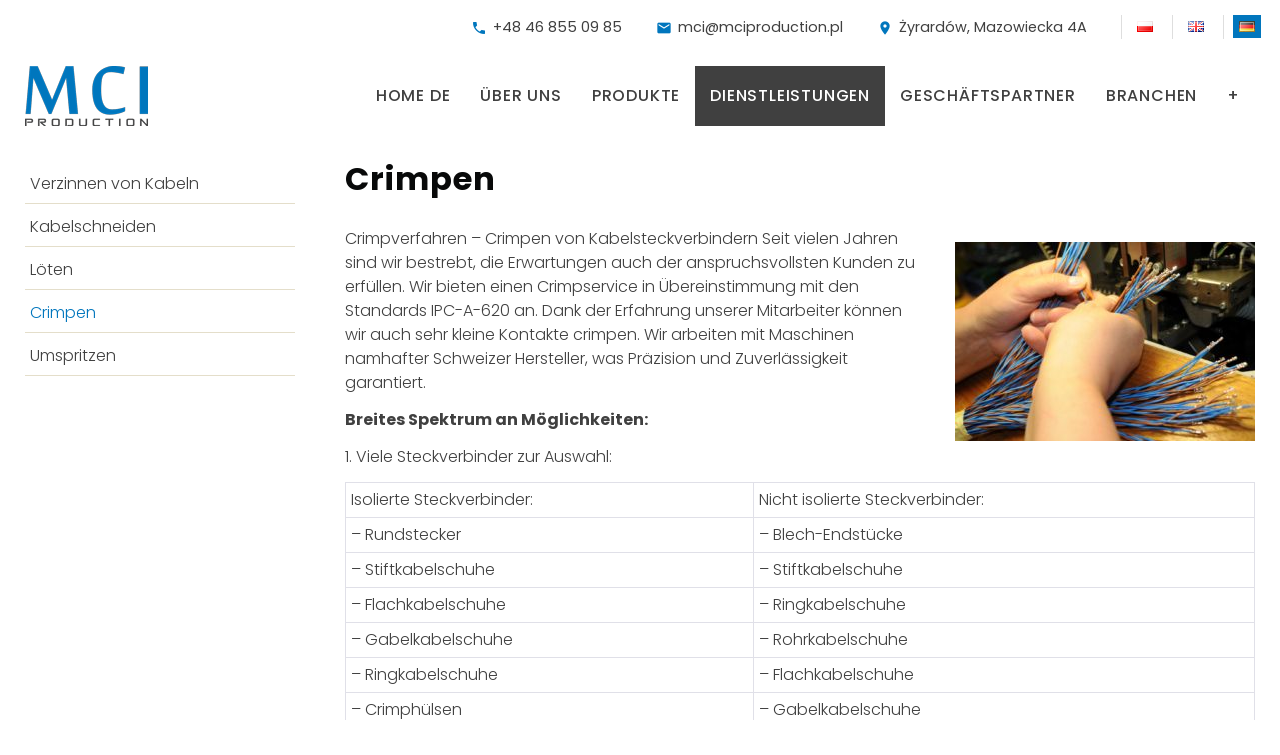

--- FILE ---
content_type: text/html; charset=UTF-8
request_url: https://mciproduction.pl/de/crimpen/
body_size: 16076
content:
<!DOCTYPE html>
<html lang="de-DE">
<head>
<!-- Google Tag Manager -->
<script>(function(w,d,s,l,i){w[l]=w[l]||[];w[l].push({'gtm.start':new Date().getTime(),event:'gtm.js'});var f=d.getElementsByTagName(s)[0],j=d.createElement(s),dl=l!='dataLayer'?'&l='+l:'';j.async=true;j.src='https://www.googletagmanager.com/gtm.js?id='+i+dl;f.parentNode.insertBefore(j,f);})(window,document,'script','dataLayer','GTM-MPN6R4Z');</script>
<!-- End Google Tag Manager -->
<meta charset="UTF-8">
<link rel="profile" href="https://gmpg.org/xfn/11">
<link rel="pingback" href="https://mciproduction.pl/xmlrpc.php">
<meta name="viewport" content="width=device-width, initial-scale=1" />
<meta name='robots' content='index, follow, max-image-preview:large, max-snippet:-1, max-video-preview:-1' />
<link rel="alternate" href="https://mciproduction.pl/krepowanie/" hreflang="pl" />
<link rel="alternate" href="https://mciproduction.pl/en/crimping/" hreflang="en" />
<link rel="alternate" href="https://mciproduction.pl/de/crimpen/" hreflang="de" />
<!-- This site is optimized with the Yoast SEO plugin v16.1.1 - https://yoast.com/wordpress/plugins/seo/ -->
<title>Crimpen - MCI Production</title>
<link rel="canonical" href="https://mciproduction.pl/de/crimpen/" />
<meta property="og:locale" content="de_DE" />
<meta property="og:locale:alternate" content="pl_PL" />
<meta property="og:locale:alternate" content="en_GB" />
<meta property="og:type" content="article" />
<meta property="og:title" content="Crimpen - MCI Production" />
<meta property="og:description" content="Crimpverfahren – Crimpen von Kabelsteckverbindern Seit vielen Jahren sind wir bestrebt, die Erwartungen auch der anspruchsvollsten Kunden zu erfüllen. Wir bieten einen Crimpservice in Übereinstimmung mit den Standards IPC-A-620 an. Dank der Erfahrung unserer Mitarbeiter können wir auch sehr kleine Kontakte crimpen. Wir arbeiten mit Maschinen namhafter Schweizer Hersteller, was Präzision und Zuverlässigkeit garantiert. Breites &hellip;" />
<meta property="og:url" content="https://mciproduction.pl/de/crimpen/" />
<meta property="og:site_name" content="MCI Production" />
<meta property="article:published_time" content="2019-02-18T07:13:56+00:00" />
<meta property="og:image" content="https://mciproduction.pl/wp-content/uploads/2019/01/uslugi_krepowanie.jpg" />
<meta property="og:image:width" content="640" />
<meta property="og:image:height" content="640" />
<meta name="twitter:card" content="summary" />
<script type="application/ld+json" class="yoast-schema-graph">{"@context":"https://schema.org","@graph":[{"@type":"WebSite","@id":"https://mciproduction.pl/en/home-en-2/#website","url":"https://mciproduction.pl/en/home-en-2/","name":"MCI Production","description":"","potentialAction":[{"@type":"SearchAction","target":"https://mciproduction.pl/en/home-en-2/?s={search_term_string}","query-input":"required name=search_term_string"}],"inLanguage":"de"},{"@type":"ImageObject","@id":"https://mciproduction.pl/de/crimpen/#primaryimage","inLanguage":"de","url":"https://mciproduction.pl/wp-content/uploads/2019/01/uslugi_krepowanie.jpg","contentUrl":"https://mciproduction.pl/wp-content/uploads/2019/01/uslugi_krepowanie.jpg","width":640,"height":640,"caption":"zaciskanie ko\u0144c\u00f3wek"},{"@type":"WebPage","@id":"https://mciproduction.pl/de/crimpen/#webpage","url":"https://mciproduction.pl/de/crimpen/","name":"Crimpen - MCI Production","isPartOf":{"@id":"https://mciproduction.pl/en/home-en-2/#website"},"primaryImageOfPage":{"@id":"https://mciproduction.pl/de/crimpen/#primaryimage"},"datePublished":"2019-02-18T07:13:56+00:00","dateModified":"2019-02-18T07:13:56+00:00","author":{"@id":"https://mciproduction.pl/en/home-en-2/#/schema/person/ca3b23f526d2a56e17b50022cf5293c6"},"breadcrumb":{"@id":"https://mciproduction.pl/de/crimpen/#breadcrumb"},"inLanguage":"de","potentialAction":[{"@type":"ReadAction","target":["https://mciproduction.pl/de/crimpen/"]}]},{"@type":"BreadcrumbList","@id":"https://mciproduction.pl/de/crimpen/#breadcrumb","itemListElement":[{"@type":"ListItem","position":1,"item":{"@type":"WebPage","@id":"https://mciproduction.pl/de/home-de/","url":"https://mciproduction.pl/de/home-de/","name":"Strona g\u0142\u00f3wna"}},{"@type":"ListItem","position":2,"item":{"@type":"WebPage","@id":"https://mciproduction.pl/de/crimpen/","url":"https://mciproduction.pl/de/crimpen/","name":"Crimpen"}}]},{"@type":"Person","@id":"https://mciproduction.pl/en/home-en-2/#/schema/person/ca3b23f526d2a56e17b50022cf5293c6","name":"admin","image":{"@type":"ImageObject","@id":"https://mciproduction.pl/en/home-en-2/#personlogo","inLanguage":"de","url":"https://secure.gravatar.com/avatar/8aaa43a1334f176aadc11eb4d2aa5060?s=96&d=mm&r=g","contentUrl":"https://secure.gravatar.com/avatar/8aaa43a1334f176aadc11eb4d2aa5060?s=96&d=mm&r=g","caption":"admin"}}]}</script>
<!-- / Yoast SEO plugin. -->
<link rel='dns-prefetch' href='//maps-api-ssl.google.com' />
<link rel='dns-prefetch' href='//fonts.googleapis.com' />
<!-- <link rel='stylesheet' id='slider-css'  href='https://mciproduction.pl/wp-content/themes/manufacto/assets/css/style.css' type='text/css' media='all' /> -->
<!-- <link rel='stylesheet' id='jquery-swiper-css'  href='https://mciproduction.pl/wp-content/themes/manufacto/assets/css/swiper.min.css' type='text/css' media='all' /> -->
<!-- <link rel='stylesheet' id='contact-form-7-css'  href='https://mciproduction.pl/wp-content/plugins/contact-form-7/includes/css/styles.css' type='text/css' media='all' /> -->
<!-- <link rel='stylesheet' id='font-awesome-css'  href='https://mciproduction.pl/wp-content/themes/manufacto/assets/css/font-awesome.min.css' type='text/css' media='all' /> -->
<!-- <link rel='stylesheet' id='material-icons-css'  href='https://mciproduction.pl/wp-content/themes/manufacto/assets/css/material-icons.min.css' type='text/css' media='all' /> -->
<!-- <link rel='stylesheet' id='magnific-popup-css'  href='https://mciproduction.pl/wp-content/themes/manufacto/assets/css/magnific-popup.min.css' type='text/css' media='all' /> -->
<!-- <link rel='stylesheet' id='manufacto-theme-style-css'  href='https://mciproduction.pl/wp-content/themes/manufacto/style.css' type='text/css' media='all' /> -->
<!-- <link rel='stylesheet' id='slider-pro-css'  href='https://mciproduction.pl/wp-content/plugins/cherry-projects/public/assets/css/slider-pro.min.css' type='text/css' media='all' /> -->
<!-- <link rel='stylesheet' id='cherry-projects-styles-css'  href='https://mciproduction.pl/wp-content/plugins/cherry-projects/public/assets/css/styles.css' type='text/css' media='all' /> -->
<link rel="stylesheet" type="text/css" href="//mciproduction.pl/wp-content/cache/mciproduction.pl/wpfc-minified/g0z7fpm4/af0bp.css" media="all"/>
<link rel='stylesheet' id='cherry-google-fonts-manufacto-css'  href='//fonts.googleapis.com/css?family=Poppins%3A300%2C700%2C500%2C400&#038;subset=latin-ext%2Clatin&#038;ver=5.7.13' type='text/css' media='all' />
<!-- <link rel='stylesheet' id='nextgen_widgets_style-css'  href='https://mciproduction.pl/wp-content/plugins/nextgen-gallery/products/photocrati_nextgen/modules/widget/static/widgets.css' type='text/css' media='all' /> -->
<!-- <link rel='stylesheet' id='nextgen_basic_thumbnails_style-css'  href='https://mciproduction.pl/wp-content/plugins/nextgen-gallery/products/photocrati_nextgen/modules/nextgen_basic_gallery/static/thumbnails/nextgen_basic_thumbnails.css' type='text/css' media='all' /> -->
<!-- <link rel='stylesheet' id='nextgen_basic_slideshow_style-css'  href='https://mciproduction.pl/wp-content/plugins/nextgen-gallery/products/photocrati_nextgen/modules/nextgen_basic_gallery/static/slideshow/ngg_basic_slideshow.css' type='text/css' media='all' /> -->
<!-- <link rel='stylesheet' id='tm-builder-swiper-css'  href='https://mciproduction.pl/wp-content/plugins/tm-content-builder/framework/assets/css/swiper.min.css' type='text/css' media='all' /> -->
<!-- <link rel='stylesheet' id='tm-builder-modules-style-css'  href='https://mciproduction.pl/wp-content/plugins/tm-content-builder/framework/assets/css/style.css' type='text/css' media='all' /> -->
<link rel="stylesheet" type="text/css" href="//mciproduction.pl/wp-content/cache/mciproduction.pl/wpfc-minified/6vrviu98/af0bp.css" media="all"/>
<script src='//mciproduction.pl/wp-content/cache/mciproduction.pl/wpfc-minified/6o5gv56c/aeusx.js' type="text/javascript"></script>
<!-- <script type='text/javascript' src='https://mciproduction.pl/wp-includes/js/jquery/jquery.min.js' id='jquery-core-js'></script> -->
<!-- <script type='text/javascript' src='https://mciproduction.pl/wp-includes/js/jquery/jquery-migrate.min.js' id='jquery-migrate-js'></script> -->
<link rel="alternate" type="application/json+oembed" href="https://mciproduction.pl/wp-json/oembed/1.0/embed?url=https%3A%2F%2Fmciproduction.pl%2Fde%2Fcrimpen%2F" />
<link rel="alternate" type="text/xml+oembed" href="https://mciproduction.pl/wp-json/oembed/1.0/embed?url=https%3A%2F%2Fmciproduction.pl%2Fde%2Fcrimpen%2F&#038;format=xml" />
<style type="text/css" id="custom-background-css">body.custom-background{background-color:#fff}</style>
<link rel="icon" href="https://mciproduction.pl/wp-content/uploads/2017/10/cropped-logo-mci-150x150.jpg" sizes="32x32" />
<link rel="icon" href="https://mciproduction.pl/wp-content/uploads/2017/10/cropped-logo-mci-300x300.jpg" sizes="192x192" />
<link rel="apple-touch-icon" href="https://mciproduction.pl/wp-content/uploads/2017/10/cropped-logo-mci-300x300.jpg" />
<meta name="msapplication-TileImage" content="https://mciproduction.pl/wp-content/uploads/2017/10/cropped-logo-mci-300x300.jpg" />
<style type="text/css">body{font-style:normal;font-weight:300;font-size:16px;line-height:1.5;font-family:Poppins,sans-serif;letter-spacing:0px;text-align:left;color:#404040}h1{font-style:normal;font-weight:700;font-size:36px;line-height:1.14;font-family:Poppins,sans-serif;letter-spacing:1px;text-align:inherit;color:#080909}h2{font-style:normal;font-weight:500;font-size:21px;line-height:1.28;font-family:Poppins,sans-serif;letter-spacing:0px;text-align:inherit;color:#0d0d0d}h3{font-style:normal;font-weight:500;font-size:30px;line-height:1.28;font-family:Poppins,sans-serif;letter-spacing:0px;text-align:inherit;color:#252525}h4{font-style:normal;font-weight:500;font-size:18px;line-height:1.63;font-family:Poppins,sans-serif;letter-spacing:0px;text-align:inherit;color:#0d0d0d}h5{font-style:normal;font-weight:500;font-size:17px;line-height:1.58;font-family:Poppins,sans-serif;letter-spacing:0px;text-align:inherit;color:#252525}h6{font-style:normal;font-weight:500;font-size:17px;line-height:1.58;font-family:Poppins,sans-serif;letter-spacing:0px;text-align:inherit;color:#000}@media (min-width:992px){h1{font-size:72px}h2{font-size:42px}h3{font-size:42px}h4{font-size:22px}}a,h1 a:hover,h2 a:hover,h3 a:hover,h4 a:hover,h5 a:hover,h6 a:hover,.not-found .page-title{color:#d80000}a:hover{color:#ffae00}.invert{color:#000}.invert h1{color:#000}.invert h2{color:#000}.invert h3{color:#000}.invert h4{color:#000}.invert h5{color:#000}.invert h6{color:#000}.invert a{color:#000}.invert a:hover{color:#000}.sidebar-primary h3,.sidebar-secondary h3{color:#000}@media (min-width:1200px){.container{max-width:1404px}}.site-header.centered .main-navigation{background:#080909}code,kbd,tt,var{font-family:Poppins,sans-serif}.breadcrumbs__title .page-title:after{color:#404040}.page .entry-content #tm_builder_outer_content .tm_pb_module ol>li:before{color:#d80000}.entry-content code{background:#353535;color:#404040}blockquote:before{color:#d80000}.share-btns__link:hover i{color:#080909}.comment .posted-by,.comment-body .fn,.comment-date__time{color:#404040}.comment-date__time:hover{color:#d80000}.comment-form .logged-in-as,.comment-form .comment-notes{color:#404040}.tm_pb_builder #tm_builder_outer_content .tm_builder_inner_content .more-button{border-color:#d80000}.cherry-projects-wrapper .projects-item .hover-content .permalink.simple-icon:hover{background:#000;border-color:#000}.cherry-projects-wrapper .projects-item .hover-content h3 a{color:#000}.cherry-projects-wrapper .projects-item .hover-content h3 a:hover{color:#ffae00}.cherry-projects-wrapper .projects-item .hover-content,.tm_pb_cherry_projects_terms .projects-item-instance .hover-content{background:rgba(216,0,0,0)}.tm_pb_cherry_projects_terms .projects-item-instance:hover .hover-content{background:rgba(8,9,9,0.9)}.tm_pb_builder #tm_builder_outer_content .cherry-projects-wrapper .projects-item .hover-content,.projects-item-instance.simple-scale-hover .hover-content{background:rgba(216,0,0,0.9)}.tm_pb_builder #tm_builder_outer_content .tm_contact_bottom_container .tm_pb_contact_submit{background:#ffae00}.tm_pb_builder #tm_builder_outer_content .cherry-projects-wrapper .projects-item .hover-content .permalink.simple-icon .dashicons.dashicons-admin-links:hover:before,.tm_pb_builder #tm_builder_outer_content .projects-terms-container .term-permalink:hover span:before,.projects-list .permalink:hover:hover span:before{color:#ffae00}.tm_pb_builder #tm_builder_outer_content .cherry-projects-wrapper .projects-item .hover-content .permalink.simple-icon .dashicons.dashicons-admin-links:hover,.projects-list .permalink:hover,.tm_pb_builder #tm_builder_outer_content .projects-terms-container .project-terms-media.no-terms-caption .term-permalink:hover{border-color:#ffae00 !important}.tm_pb_builder #tm_builder_outer_content .project-terms-media.custom a:after{background:rgba(216,0,0,0.9)}.tm_pb_builder #tm_builder_outer_content .tm_pb_social_media_follow li a.icon:hover{color:#000}.search-form__submit.btn-primary:hover{color:#d80000}.subscribe-block__submit{background:#d80000;color:#000;border-color:#d80000}.subscribe-block__submit:hover{background:transparent}.widget_archive li a,.widget_categories li a,.widget_pages li a,.widget_meta li a,.widget_rss li a,.widget_nav_menu li a,.widget_recent_entries li a{color:#404040}.widget_archive li a:hover,.widget_categories li a:hover,.widget_pages li a:hover,.widget_meta li a:hover,.widget_rss li a:hover,.widget_nav_menu li a:hover,.widget_recent_entries li a:hover{color:#ffae00}.widget_recent_comments .recentcomments{color:#404040}.widget_recent_comments .recentcomments a:hover{color:#ffae00}.site-header{background-color:#d80000}#menu-footer-menu-custom li a{color:#000}#menu-footer-menu-custom li a:hover{color:#000}.single-projects h3{color:#080909}.single-projects .cherry-projects-slider__instance .slider-pro .sp-arrow:hover:after{background:#d80000}.single-projects .cherry-projects-slider__instance .slider-pro .sp-thumbnails-container .sp-thumbnail:hover:after,.single-projects .cherry-projects-slider__instance .slider-pro .sp-selected-thumbnail .sp-thumbnail:after{background:#d80000}.cherry-projects-single__container .cherry-projects-single-skills-list .cherry-skill-item .skill-bar span{background:#d80000}.cherry-projects-single__container .cherry-projects-single-skills-list .cherry-skill-item .skill-label{font-style:normal;font-weight:500;font-size:18px;line-height:1.63;font-family:Poppins,sans-serif;letter-spacing:0px;text-align:inherit;color:#0d0d0d}.cherry-projects-single__container .cherry-projects-single-skills-list .cherry-skill-item .skill-bar span:before{border-left-color:#d80000;border-top-color:#d80000}.cherry-projects-single .cherry-projects-single-post .cherry-projects-single__container .cherry-projects-single__content{color:#404040}.tm_pb_builder #tm_builder_outer_content .tm-pb-arrow-prev,.tm_pb_builder #tm_builder_outer_content .tm-pb-arrow-next{background:#404040}.tm_pb_builder #tm_builder_outer_content .tm-pb-arrow-prev:hover,.tm_pb_builder #tm_builder_outer_content .tm-pb-arrow-next:hover{background:rgba(64,64,64,0.8)}#tm_builder_outer_content .tm_pb_module .swiper-slide h6 a:hover{color:#d80000}.projects-filters-list-wrapper ul li span,.projects-order-filters-wrapper .order-filters li{color:#000}.projects-order-filters-wrapper .order-filters li:hover{color:#d80000}.cherry-projects-slider__instance .slider-pro .sp-full-screen-button:before{color:#000}.single-projects .slider-pro .sp-full-screen-button{background:#ffae00}.single-projects .slider-pro .sp-full-screen-button:hover{background:#d80000}@media (max-width:767px){.main-navigation>.menu>.menu-item>a:hover{color:#000}.main-navigation ul ul a{color:#000}.main-navigation ul ul a:hover{color:#080909}}@media (min-width:767px){.main-navigation ul ul a{color:#000}}.tm_pb_builder #tm_builder_outer_content .project-content h3 a{color:#000}.tm_pb_builder #tm_builder_outer_content .project-content h3 a:hover{color:#d80000}.projects-item .zoom-link.simple-icon:hover{background-color:#0d0d0d}.tm_pb_builder #tm_builder_outer_content .cherry-projects-wrapper .projects-item .hover-content .zoom-link.simple-icon:hover{color:#0d0d0d}.project-content{color:#404040}.cherry-projects-single-post .cherry-projects-single__container .cherry-projects-single-skills-list .cherry-skill-item .skill-bar span:before{border-left-color:#d80000;border-top-color:#d80000}.tm_pb_builder #tm_builder_outer_content .projects-terms-container.grid-layout .projects-terms-list .projects-terms-item .hover-content h5 a:hover{color:#ffae00}.tm_pb_builder #tm_builder_outer_content .project-terms-content.custom{color:#404040}.tm_pb_builder #tm_builder_outer_content .project-terms-content.custom .term-permalink{border-color:#d80000;background:#d80000}.tm_pb_builder #tm_builder_outer_content .project-terms-content.custom .term-permalink:hover{background:transparent;color:#d80000}.header_caption.isStuck:after{background:#d80000}.single-projects .cherry-projects-single-post .slider-pro{}.error-404 .search-form__submit.btn-primary{border-color:#ffae00}.error-404 .search-form__submit.btn-primary:hover{background:#080909;color:#000}#tm_builder_outer_content .tm_link_content a.tm_link_main_url:hover{color:#080909 !important}#tm_builder_outer_content .tm_pb_brands_showcase_module__super-title{font-size:42px;line-height:1.28;letter-spacing:0px}#tm_builder_outer_content .tm_pb_brands_showcase_module__title{font-size:42px;line-height:1.28;letter-spacing:0px}#tm_builder_outer_content .tm_pb_brands_showcase_module__sub-title{font-size:17px;line-height:1.58;letter-spacing:0px}#tm_builder_outer_content .tm_pb_brands_showcase_module__brands .tm_pb_brands_showcase_module__item__title{color:#000}#tm_builder_outer_content .tm_pb_brands_showcase_module__brands .tm_pb_brands_showcase_module__item__description{font-style:normal;font-weight:300;font-size:16px;line-height:1.5;font-family:Poppins,sans-serif;letter-spacing:0px;color:#404040}.tm_pb_builder #tm_builder_outer_content .tm_pb_font_icon{color:#404040}.tm_pb_builder #tm_builder_outer_content .tm_pb_font_icon:hover{color:#000}.btn-primary i{color:#404040}.btn-primary i:hover{color:#ffae00}.tm_pb_builder #tm_builder_outer_content .projects-pagination .page-link li span{background:#080909;color:#404040}.tm_pb_builder #tm_builder_outer_content .page-navigation .next-page{background:#d80000;color:#000}.tm_pb_builder #tm_builder_outer_content .page-navigation .next-page:hover{background:#080909}.tm_pb_builder #tm_builder_outer_content .projects-ajax-button span{border-color:#d80000;background:#d80000}ul.projects-filters-list li.active span,ul.order-filters>li span.current{color:#d80000}ul.projects-filters-list li.active span:hover{color:#000}.tm_pb_builder #tm_builder_outer_content .tm_pb_countdown_timer .section .value{color:#d80000}.tm_pb_builder #tm_builder_outer_content .gm-style>div:first-child>div:last-child>div:last-child>div>div:first-child>div:first-child+div+div>div:first-child>div,.tm_pb_builder #tm_builder_outer_content .gm-style>div:first-child>div:last-child>div:last-child>div>div:first-child>div:first-child+div+div>div:first-child+div>div{background:#000 !important}.tm_pb_builder #tm_builder_outer_content .gm-style>div:first-child>div:last-child>div:last-child>div>div:first-child>div:last-child{background:#000 !important}.cherry-projects-audio-list .wp-playlist{background:#0d0d0d}.cherry-projects-audio-list .wp-playlist .mejs-controls,.cherry-projects-audio-list .mejs-controls .mejs-time-total.mejs-time-slider{background:#080909}.cherry-projects-audio-list .mejs-controls .mejs-horizontal-volume-slider .mejs-horizontal-volume-current{background:#d80000}.cherry-projects-audio-list .mejs-controls .mejs-horizontal-volume-slider .mejs-horizontal-volume-total{background:#080909}.cherry-projects-audio-list .mejs-controls .mejs-time-total.mejs-time-slider .mejs-time-loaded{background:#080909;height:100%}.cherry-projects-audio-list .mejs-controls .mejs-time-total.mejs-time-slider .mejs-time-current{background:#d80000;height:100%}.cherry-projects-audio-list .wp-playlist .wp-playlist-current-item .wp-playlist-item-title{color:#000}.cherry-projects-audio-list .wp-playlist .wp-playlist-playing .wp-playlist-caption{color:#000}.cherry-projects-single .cherry-projects-single-post .featured-image .cover{background:rgba(216,0,0,0.9)}.footer-menu__items .menu-item a{color:#000}.footer-menu__items .menu-item a:hover,.footer-menu__items .menu-item.current_page_item a{color:#d80000}blockquote{color:#404040}blockquote cite{color:#d80000}blockquote a:hover{color:#d80000}code{color:rgb(26,26,26);background:#000}.header-container{background-color:#fff;background-image:url();background-repeat:repeat;background-position:center top;background-attachment:scroll}.site-logo{font-style:normal;font-weight:400;font-size:27px;font-family:Poppins,sans-serif}.site-logo__link,.site-description{color:#000}.site-logo__link:hover{color:#080909}.top-panel{background-color:#e5decb}.top-panel__message .fa,.top-panel__message .material-icons{color:#ffae00}.search-form__toggle:hover:before,.search-form__toggle:hover:after{color:#ffae00}.search-form__toggle:hover:before,.search-form__toggle:hover:after{color:#0d0d0d}.site-header .search-form__submit:hover i{color:}.site-header .search-form__field[type="search"]{color:#404040}.top-panel__menu-list .menu-item a{color:#404040}.top-panel__menu-list .menu-item a:hover{color:#000}.search-form__field{color:#404040}.search-form__field::-webkit-input-placeholder{color:#404040}.search-form__field::-moz-placeholder{color:#404040}.search-form__field:-moz-placeholder{color:#404040}.search-form__field:-ms-input-placeholder{color:#404040}.subscribe-block__success{color:#d80000}.top-panel .search-form__submit{color:#080909}.top-panel .search-form__submit:hover{color:#ffae00}.tm_pb_builder #tm_builder_outer_content .tm-pb-contact-message .cf-success-message{color:#ffae00}.comment-form .submit,.wpcf7-submit,.post-password-form label+input{color:#000;background-color:#ffae00;border-color:#ffae00}.comment-form .submit:hover,.wpcf7-submit:hover,.post-password-form label+input:hover{color:#0d0d0d;background-color:rgb(230,149,0);border-color:rgb(230,149,0)}.comment-form .submit:focus,.wpcf7-submit:focus,.post-password-form label+input:focus{box-shadow:0 0 10px #ffae00}::-webkit-input-placeholder{color:#404040}::-moz-placeholder{color:#404040}:-moz-placeholder{color:#404040}:-ms-input-placeholder{color:#404040}.social-list a,.share-btns__link,.share-btns__link:hover{color:#404040}.social-list a:hover{color:#000}.social-list--footer .menu-item a:hover{color:#000}.invert .social-list a{color:#404040}.invert .social-list a:hover{color:#000}.main-navigation .menu>li>a{color:#000}.main-navigation .menu>li>a:hover,.main-navigation .menu>li.menu-hover>a,.main-navigation .menu>li.current_page_item>a,.main-navigation .menu>li.current_page_ancestor>a,.main-navigation .menu>li.current-menu-item>a,.main-navigation .menu>li.current-menu-ancestor>a,.main-navigation .menu>li.menu-item-has-children.current-menu-item::after,.main-navigation .menu>li.menu-item-has-children.current-menu-ancestor::after{color:#000}.main-navigation .menu>li>a:hover:after,.main-navigation .menu>li.menu-hover>a:after,.main-navigation .menu>li.current_page_item>a:after,.main-navigation .menu>li.current_page_ancestor>a:after,.main-navigation .menu>li.current-menu-item>a:after,.main-navigation .menu>li.current-menu-ancestor>a:after{opacity:1}.main-navigation .sub-menu{background:#0d0d0d}.main-navigation .sub-menu>li>a:hover,.main-navigation .sub-menu>li.menu-hover>a,.main-navigation .sub-menu>li.current_page_item>a,.main-navigation .sub-menu>li.current_page_ancestor>a,.main-navigation .sub-menu>li.current-menu-item>a,.main-navigation .sub-menu>li.current-menu-ancestor>a{color:#ffae00}.menu-item__desc{color:#404040}.main-navigation .menu>li::after{color:#000}.main-navigation .menu>li:hover::after{color:#000}.site-header .search-form[data-toggle=true] .search-form__submit:hover{color:#ffae00}.main-navigation .sub-menu li.menu-item-has-children::after{color:#0d0d0d}.menu-toggle{color:#000}.menu-toggle:hover{color:#ffae00}.footer-menu__items li.current-menu-item a,.footer-menu__items li.current_page_item a{color:#404040}.post__cats a,.sticky__label{color:#000;background-color:#ffae00}.post__cats a:hover{color:#000;background-color:#080909}.entry-meta .material-icons,.post__tags .material-icons,.entry-meta .fa,.post__tags .fa{color:regular_text_color}.posted-by,.posted-by__author,.post-featured-content{color:#404040}.post__date a,.post__comments a{color:#404040}.post__date a:hover,.post__comments a:hover{color:#ffae00}.post__tags a{color:#d80000}.post__tags a:hover{color:#0d0d0d}.invert .post__cats a:hover{color:#d80000;background-color:#0d0d0d}.format-quote .post-quote{color:#000}.post-format-link{color:#ffae00;background-color:rgba(26,26,26,0.9)}.post-format-link:hover{color:#000;background-color:rgba(216,0,0,0.9)}.post-author__holder{}.post-author__title a:hover{color:#000}#cancel-comment-reply-link{color:#ffae00}#cancel-comment-reply-link:hover{color:#080909}.page-numbers,.page-links a,#tm_builder_outer_content .pagination .page-numbers,#tm_builder_outer_content .pagination.page-links a{color:#404040;background:#080909}a.page-numbers:hover,.page-numbers.current,.page-links a:hover,.page-links>.page-links__item,#tm_builder_outer_content .pagination a.page-numbers:hover,#tm_builder_outer_content .pagination .page-numbers.current{color:#fff;background:#0d0d0d}#tm_builder_outer_content .pagination .page-numbers.next,#tm_builder_outer_content .pagination .page-numbers.prev,.page-numbers.next,.page-numbers.prev{color:#000;background:#080909}#tm_builder_outer_content .tm_pb_module .pagination .page-numbers.next:hover,#tm_builder_outer_content .tm_pb_module .pagination .page-numbers.prev:hover,.page-numbers.next:hover,.page-numbers.prev:hover{color:#000;background:#0d0d0d}.breadcrumbs__item{font-style:normal;font-weight:300;font-size:13px;line-height:1.6;font-family:Poppins,sans-serif;letter-spacing:0px}.site-footer{background-color:#e5decb}.footer-area-wrap{background-color:#e5decb}.site-info a:hover{color:#404040}.site-footer .widget-about__tagline{color:#0d0d0d}#toTop{background:#ffae00}#toTop:hover{background:#080909}#toTop:before{color:#000}.page-preloader__cube:before{background-color:#ffae00}.btn-default,.btn-primary,.btn-secondary,.btn-default:hover,.btn-secondary:hover{color:#000}.btn-primary:hover{color:#ffae00}.btn-default{background-color:#d80000;border:none}.btn-default:hover{background-color:#ffae00}.btn-default:focus{box-shadow:none}.btn-primary{letter-spacing:.5px;background:#ffae00;border:2px solid #ffae00}.btn-primary:hover{background:transparent;color:#0d0d0d}.btn-primary:focus{box-shadow:none}.btn-secondary{background-color:#ffae00;border:2px solid #ffae00}.btn-secondary:hover{background-color:transparent}.btn-secondary:focus{box-shadow:none}.invert .btn-default{color:#d80000;background-color:#000;border:2px solid #ffae00}.invert .btn-default:hover{color:#d80000;background-color:#000}.invert .btn-default:focus{box-shadow:none}.invert .btn-primary{color:#d80000;background-color:#0d0d0d}.invert .btn-primary:hover{color:#d80000;background-color:rgb(0,0,0)}.invert .btn-primary:focus{box-shadow:none}.invert .btn-secondary{color:#000;background-color:#ffae00;border-color:#ffae00}.invert .btn-secondary:hover{color:#000;background:transparent;border-color:#ffae00}.invert .btn-secondary:focus{box-shadow:none}.widget li{color:#d80000}.invert .widget li{color:#000}.invert .widget select{color:#404040}.widget_calendar caption{color:#000;background-color:#080909}.widget_calendar th a,.widget_calendar tbody td a{background:#080909;color:#000}.widget_calendar th a:hover,.widget_calendar tbody td a:hover{color:#000}.widget_calendar th#today,.widget_calendar tbody td#today{background:#d80000;color:#000}.widget_calendar th{color:#0d0d0d}.widget_calendar #next a,.widget_calendar #prev a{color:#000}.widget_calendar #next a:hover,.widget_calendar #prev a:hover{color:#0d0d0d}.invert .widget_calendar caption{background-color:#000}.invert .widget_calendar th{color:#000}.tagcloud a{color:#000;background:#080909;border-color:#080909}.tagcloud a:hover{color:#000;background:#0d0d0d;border-color:#0d0d0d}.invert .tagcloud a:hover{color:#0d0d0d;background-color:#080909}.widget_recent_entries .post-date{color:#404040}.invert .widget_recent_entries .post-date{color:rgb(0,0,0)}.widget .subscribe-block .widget-title{color:#000}.widget-taxonomy-tiles__content::before{background-color:#ffae00}.widget-taxonomy-tiles__inner:hover .widget-taxonomy-tiles__content::before{background-color:#080909}.widget-taxonomy-tiles__content a:hover{color:#d80000}.invert .widget-image-grid__content::before{background:#080909}.invert .widget-image-grid__title a:hover,.invert .widget-image-grid__link:hover{color:#ffae00}.swiper-slide:hover{background:none}.swiper-pagination-bullet{background-color:#ffae00}.swiper-button-next,.swiper-button-prev{color:#080909;background:none}.swiper-button-next:hover,.swiper-button-prev:hover{color:#ffae00;border-color:#ffae00}.swiper-button-prev:not(.swiper-button-disabled):hover,.swiper-button-next:not(.swiper-button-disabled):hover,.swiper-wrap .swiper-button-prev:not(.swiper-button-disabled):hover,.swiper-wrap .swiper-button-next:not(.swiper-button-disabled):hover,.swiper-carousel-container .swiper-button-prev:not(.swiper-button-disabled):hover,.swiper-carousel-container .swiper-button-next:not(.swiper-button-disabled):hover{opacity:1}.swiper-slide h6{font-style:normal;font-weight:500;font-size:22px;line-height:1.63;font-family:Poppins,sans-serif;letter-spacing:0px;text-align:inherit;color:#0d0d0d;margin:15px 0 21px}.swiper-wrapper .swiper-slide span .post-date .post__date-link,.swiper-wrapper .swiper-slide span .post-comments .post__comments-link{color:#404040}.swiper-wrapper .swiper-slide span .post-date .post__date-link:hover,.swiper-wrapper .swiper-slide span .post-comments .post__comments-link:hover{color:#d80000}.swiper-slide .post__date,.swiper-slide .post__comments{color:#404040}.swiper-slide .post__date:hover,.swiper-slide .post__comments:hover{color:#000}.tm_pb_builder #tm_builder_outer_content .tm_pb_swiper .btn:hover{border-color:#d80000;background:#d80000}.smart-slider__instance .sp-arrow{color:#000;background-color:#080909}.smart-slider__instance .sp-next-arrow:hover,.smart-slider__instance .sp-previous-arrow:hover{color:#000;background-color:#ffae00}.smart-slider__instance .sp-selected-thumbnail{border-color:#ffae00}.smart-slider__instance .sp-image-container:after{background:rgba(8,9,9,0.5)}.instagram__cover{background-color:#ffae00}.invert .instagram__cover{background-color:#000;color:#ffae00}.subscribe-block__input{color:#404040}#tm_builder_outer_content .tm_pb_module.tm_pb_team_member .tm-pb-icon{color:#ffae00}#tm_builder_outer_content .tm_pb_module.tm_pb_team_member .tm-pb-icon:hover{color:#ffae00}#tm_builder_outer_content .tm_pb_team_member.tm_pb_bg_layout_light h4,#tm_builder_outer_content .tm_pb_team_member.tm_pb_bg_layout_light .tm_pb_member_position{}#tm_builder_outer_content .tm_pb_module.tm_pb_counters .tm_pb_counter_container{background-color:red}#tm_builder_outer_content .tm_pb_module.tm_pb_counters .tm_pb_counter_amount{background-color:#d80000}#tm_builder_outer_content .tm_pb_module.tm_pb_counters .tm_pb_counter_amount:before{border-left-color:#080909;border-top-color:#080909}#tm_builder_outer_content .tm_pb_all_tabs{border-top:1px solid #d80000}#tm_builder_outer_content .tm_pb_tabs_controls li a{color:#ffae00}#tm_builder_outer_content .tm_pb_all_tabs{border-top-color:#d80000}#tm_builder_outer_content .tm_pb_tabs_controls li.tm_pb_tab_active a,#tm_builder_outer_content .tm_pb_tabs_controls li a:hover{background:#d80000}#tm_builder_outer_content .tm_pb_module.tm_pb_blurb{color:#404040}#tm_builder_outer_content .tm_pb_module.tm_pb_blurb .tm-pb-icon{color:#d80000}#tm_builder_outer_content .tm_pb_module.tm_pb_blurb h4 a{color:#0d0d0d}#tm_builder_outer_content .tm_pb_button{background:#ffae00;color:#000;border-color:#ffae00}#tm_builder_outer_content .tm_builder_inner_content .tm_pb_button,#tm_builder_outer_content .tm_builder_inner_content .more-button{color:#000}.tm_pb_builder #tm_builder_outer_content .tm_builder_inner_content .tm_pb_button.custom_btn_small.custom_icon:hover:before,.tm_pb_builder #tm_builder_outer_content .tm_builder_inner_content .more-button.custom_btn_small.custom_icon:hover:before{color:#080909}#tm_builder_outer_content .tm_pb_button:hover,#tm_builder_outer_content .tm_pb_promo .tm_pb_newsletter_button:hover,#tm_builder_outer_content .more-button:hover{background:#d80000;color:#ffae00}#tm_builder_outer_content .tm_pb_slide_description .tm_pb_button{background:#ffae00}#tm_builder_outer_content .tm_pb_slide_description .tm_pb_button:hover{background:#000;border-color:#000}#tm_builder_outer_content .tm_pb_button:hover{border-color:#ffae00;background:transparent;color:#0d0d0d}#tm_builder_outer_content .tm_pb_button:hover:after{color:#ffae00}#tm_builder_outer_content .tm_pb_button:after{color:#080909}#tm_builder_outer_content .tm_builder_inner_content .tm_pb_button.custom_btn_small,.tm_pb_button.custom_btn_small{background:#080909;color:#000;border-color:#080909}#tm_builder_outer_content .tm_builder_inner_content .tm_pb_button.custom_btn_small:hover,.tm_pb_button.custom_btn_small:hover{background:transparent;color:#080909;border-color:#080909}.tm_pb_pricing_table_button.tm_pb_button.custom_btn_small:hover{background:transparent;color:#000 !important;border-color:#080909}.tm_pb_button.custom_btn_small:hover{color:#080909}#tm_builder_outer_content .tm_builder_inner_content .tm_pb_button.custom_btn_small{color:#000}.about-author_btn_box .about-author_btn{background:#d80000;border-color:#d80000;color:#000}.about-author_btn_box .about-author_btn:hover{background:transparent}#tm_builder_outer_content .tm_pb_pricing_heading{background:#d80000}#tm_builder_outer_content .tm_pb_featured_table .tm_pb_pricing_heading{background-color:#d80000}#tm_builder_outer_content .tm_pb_pricing li:before{color:#000}#tm_builder_outer_content .tm_pb_pricing .tm_pb_dollar_sign{color:#000}#tm_builder_outer_content .tm_pb_module.tm_pb_number_counter .percent{color:#000;background:#d80000}#tm_builder_outer_content .tm_pb_module .tm_pb_number_counter .percent+*{color:#000}#tm_builder_outer_content .tm_pb_module.tm_pb_number_counter h3{color:#000}.invert_color h3{color:#080909}#tm_builder_outer_content .tm_pb_module.tm_pb_audio_module{background:#0d0d0d}#tm_builder_outer_content .tm_pb_audio_module_content h2{color:#000}#tm_builder_outer_content .tm_pb_module.tm_pb_audio_module .mejs-controls .mejs-play button::before,#tm_builder_outer_content .tm_pb_module.tm_pb_audio_module .mejs-controls .mejs-pause button::before,#tm_builder_outer_content .tm_pb_module.tm_pb_audio_module .mejs-controls .mejs-volume-button button::before{color:#0d0d0d}#tm_builder_outer_content .tm_pb_module.tm_pb_audio_module .mejs-controls .mejs-time-rail .mejs-time-total,#tm_builder_outer_content .tm_pb_module.tm_pb_audio_module .mejs-controls .mejs-horizontal-volume-total{background:#000}#tm_builder_outer_content .tm_audio_container span.mejs-currenttime{color:#404040}#tm_builder_outer_content .tm_audio_container .mejs-controls .mejs-playpause-button button:before{color:#000}#tm_builder_outer_content .tm_pb_module.tm_pb_audio_module .mejs-controls .mejs-time-rail .mejs-time-handle,#tm_builder_outer_content .tm_pb_module.tm_pb_audio_module .mejs-controls .mejs-horizontal-volume-handle{background-color:#000}#tm_builder_outer_content .tm_audio_module_meta{color:#0d0d0d}#tm_builder_outer_content .tm_pb_module.tm_pb_audio_module .mejs-controls .mejs-time-rail .mejs-time-current,#tm_builder_outer_content .tm_pb_module.tm_pb_audio_module .mejs-controls .mejs-horizontal-volume-current{background-color:#d80000}#tm_builder_outer_content .tm_pb_video_play:before{color:#ffae00}#tm_builder_outer_content .tm_pb_module.tm_pb_circle_counter .percent{color:#d80000;background:#d80000}#tm_builder_outer_content .tm_pb_module.tm_pb_circle_counter .percent+*{color:#000}#tm_builder_outer_content .tm_pb_circle_counter .percent p,#tm_builder_outer_content .tm_pb_slide_content .tm_pb_circle_counter .percent p:last-of-type{color:#000}.#tm_builder_outer_content .tm_pb_with_background .tm_pb_promo .tm_pb_promo_button{background:#d80000;color:#000;border-color:#d80000}#tm_builder_outer_content .tm_pb_with_background .tm_pb_promo .tm_pb_promo_button:hover{background:transparent;color:#080909;border-color:#080909}#tm_builder_outer_content .tm_pb_section:not(.tm_pb_with_background) .tm_pb_promo .tm_pb_promo_button{color:#000;background:#ffae00;border-color:#ffae00}#tm_builder_outer_content .tm_pb_section:not(.tm_pb_with_background) .tm_pb_promo .tm_pb_promo_button:hover{color:#ffae00;border-color:#ffae00;background:transparent}#tm_builder_outer_content .tm_pb_promo_description p{color:#000}.invert_color.tm_pb_promo_button{background:#d80000;color:#000;border-color:#ffae00}#tm_builder_outer_content .tm_pb_module.tm_pb_testimonial::before{color:#080909}#tm_builder_outer_content .tm_pb_module.tm_pb_testimonial .tm_pb_testimonial_author{color:#080909}#tm_builder_outer_content .tm_pb_module.tm_pb_testimonial .tm_pb_testimonial_meta{color:#ffae00}#tm_builder_outer_content .tm_pb_testimonial_description:before{color:#d80000}#tm_builder_outer_content .tm_pb_module.tm_pb_social_media_follow .tm_pb_social_icon a{background-color:#080909}#tm_builder_outer_content .tm_pb_module.tm_pb_social_media_follow .tm_pb_social_icon a:hover{background-color:#000}#tm_builder_outer_content .tm-pb-spinner-double-bounce .tm-pb-double-bounce1,#tm_builder_outer_content .tm-pb-spinner-double-bounce .tm-pb-double-bounce2{background:#d80000}#tm_builder_outer_content .tm_pb_post h4 a{color:#000}#tm_builder_outer_content .tm_pb_post h4 a:hover{color:#d80000}#tm_builder_outer_content .tm_pb_posts a.more-link{border-color:#d80000;background:#d80000;color:#000}#tm_builder_outer_content .tm_pb_posts a.more-link:hover{background:transparent}#tm_builder_outer_content .tm_pb_module .tm-posts_listing .tm-posts_item .tm-posts_item_meta a{color:#404040}#tm_builder_outer_content .tm_pb_module .tm-posts_listing .tm-posts_item .tm-posts_item_meta a:hover{color:#d80000}#tm_builder_outer_content .posted-by a,#tm_builder_outer_content .post-date a,#tm_builder_outer_content .post-comments a{color:#404040}#tm_builder_outer_content .posted-by a:hover,#tm_builder_outer_content .post-date a:hover,#tm_builder_outer_content .post-comments a:hover{color:#ffae00}#tm_builder_outer_content .tm_pb_module .post-meta.post__cats a{color:#000}#tm_builder_outer_content .tm_pb_post .post__tags__header a{color:#d80000}#tm_builder_outer_content .tm_pb_post .post__tags__header a:hover{color:#000}#tm_builder_outer_content .tm-posts_listing .tm-posts_item .tm-posts_item_title a{color:#d80000}#tm_builder_outer_content .tm-posts_listing .tm-posts_item .tm-posts_item_title a:hover{color:#ffae00}#tm_builder_outer_content .tm-posts_item .btn{color:#000;background:#ffae00;border-color:#ffae00}#tm_builder_outer_content .tm-posts_item .btn:hover{color:#ffae00;background:transparent}#tm_builder_outer_content .tm_pb_post h2 a:hover{color:#ffae00}.custom-posts .post__cats a{color:#d80000}.custom-posts .post__cats a:hover{color:#ffae00}.custom-posts h6 a:hover{color:#ffae00}#tm_builder_outer_content .tm_pb_countdown_timer_container{color:#080909}#tm_builder_outer_content .tm_pb_module.tm_pb_countdown_timer .values{color:#ffae00}#tm_builder_outer_content .tm_pb_module.tm_pb_countdown_timer .sep{color:#ffae00}#tm_builder_outer_content .tm_pb_toggle.tm_pb_toggle_close .tm_pb_toggle_title:before{color:#d80000}#tm_builder_outer_content .tm_pb_toggle.tm_pb_toggle_open .tm_pb_toggle_title:before{color:#d80000}</style>	<style type="text/css" id="wp-custom-css">.top-panel__message{display:inline-block}.top-panel__info{text-align:right}#top{display:inline-block;vertical-align:top}#top ul{list-style-type:none;margin:0;padding:0}#top li{list-style-type:none;margin:0 0 0 15px;padding:0 0 0 15px;display:inline-block;border-left:1px solid #dedede}#top li:before{display:none}#top li span{display:none}#top li:hover a img,#top li.current-lang a img{outline:6px solid #0176BD}@media (max-width:768px){body .pea_cook_wrapper.pea_cook_bottomcenter{margin:0 30px;left:0}}h1{font-size:32px !important}h2{font-size:28px !important}h3{font-size:24px !important}>.mci-hero,.mci-note,.mci-tablewrap,.mci-card{line-height:1.65}.mci-hero p{font-size:15px}.mci-hero{background:#f7f8fa;border:1px solid #e6e8ee;border-radius:14px;padding:20px;margin:16px 0;overflow:hidden}.mci-hero h2{margin:0 0 10px 0;font-size:20px}.mci-hero p{margin:0 0 10px 0}.mci-hero .mci-content{max-width:920px}.mci-cta{display:flex;flex-wrap:wrap;gap:10px;margin-top:14px;justify-content:center;align-items:center}.mci-btn{display:inline-block;padding:11px 16px;border-radius:12px;text-decoration:none;font-weight:800;border:1px solid #1f2937;min-width:180px;text-align:center}.mci-btn-primary{background:#1f2937;color:#fff}.mci-btn-secondary{background:#fff;color:#1f2937}.mci-btn:hover{opacity:.92}.mci-badges{display:grid;grid-template-columns:repeat(3,minmax(0,1fr));gap:10px;margin:16px 0 0 0}.mci-badge{background:#fff;border:1px solid #e6e8ee;border-radius:12px;padding:12px;min-height:92px}.mci-badge strong{display:block;margin-bottom:4px}@media(max-width:720px){.mci-badges{grid-template-columns:1fr}}.mci-tablewrap{margin:14px 0 18px 0;border:1px solid #e6e8ee;border-radius:14px;overflow:hidden}.mci-tablewrap table{width:100%;border-collapse:separate;border-spacing:0}.mci-tablewrap th{background:#f2f4f7;text-align:left;padding:12px;font-weight:900}.mci-tablewrap td{padding:12px;border-top:1px solid #eef0f4;vertical-align:top}.mci-tablewrap tbody tr:hover td{background:#fafbfc}.mci-note{background:#fff7ed;border:1px solid #fed7aa;border-radius:12px;padding:12px;margin:12px 0}.mci-timeline{margin:16px 0 0 0;padding:0;list-style:none;position:relative}.mci-timeline:before{content:"";position:absolute;left:14px;top:0;bottom:0;width:2px;background:#e6e8ee}.mci-step{position:relative;padding:0 0 14px 46px}.mci-step:last-child{padding-bottom:0}.mci-dot{position:absolute;left:6px;top:2px;width:18px;height:18px;border-radius:50%;background:#1f2937}.mci-card{background:#fff;border:1px solid #e6e8ee;border-radius:12px;padding:12px}.mci-card h4{margin:0 0 6px 0;font-size:16px}.mci-card p{margin:0}.mci-mini{font-weight:800;font-size:12px;color:#6b7280;margin-top:6px}.mci-section-title{margin:20px 0 10px 0}.mci-wrap{max-width:980px;margin:0 auto}.mci-sec{margin:22px 0}.mci-sec h2,.mci-sec h3{margin:0 0 10px 0;line-height:1.25}.mci-sec h2{font-size:22px}.mci-sec h3{font-size:18px}.mci-sec p{margin:0 0 10px 0;line-height:1.75}.mci-title{display:inline-block;padding-bottom:6px;border-bottom:2px solid #e6e8ee}.mci-callout{background:#f7f8fa;border:1px solid #e6e8ee;border-radius:14px;padding:14px;margin:12px 0}.mci-callout strong{display:block;margin-bottom:6px}.mci-callout ul{margin:8px 0 0 18px}.mci-list{margin:10px 0 10px 18px}.mci-list li{margin:6px 0;line-height:1.7}.mci-grid{display:grid;grid-template-columns:repeat(2,minmax(0,1fr));gap:10px;margin:12px 0}.mci-box{background:#fff;border:1px solid #e6e8ee;border-radius:12px;padding:12px}.mci-box strong{display:block;margin-bottom:4px}@media(max-width:720px){.mci-grid{grid-template-columns:1fr}}.mci-sec{margin:22px 0}.mci-sec h2,.mci-sec h3{margin:0 0 10px 0;line-height:1.25}.mci-sec h2{font-size:22px}.mci-sec h3{font-size:18px}.mci-sec p{margin:0 0 10px 0;line-height:1.75}.mci-title{display:inline-block;padding-bottom:6px;border-bottom:2px solid #e6e8ee}.mci-grid-3{display:grid;grid-template-columns:repeat(3,minmax(0,1fr));gap:10px;margin:12px 0}.mci-card{background:#fff;border:1px solid #e6e8ee;border-radius:12px;padding:12px}.mci-card strong{display:block;margin-bottom:6px}@media(max-width:900px){.mci-grid-3{grid-template-columns:repeat(2,minmax(0,1fr))}}@media(max-width:720px){.mci-grid-3{grid-template-columns:1fr}}.mci-callout{background:#f7f8fa;border:1px solid #e6e8ee;border-radius:14px;padding:14px;margin:12px 0}.mci-list{margin:8px 0 0 18px}.mci-list li{margin:6px 0;line-height:1.7}.mci-cta{display:flex;flex-wrap:wrap;gap:10px;margin-top:12px;justify-content:center;align-items:center}.mci-btn{display:inline-block;padding:11px 16px;border-radius:12px;text-decoration:none;font-weight:800;border:1px solid #1f2937;min-width:190px;text-align:center}.mci-btn-primary{background:#1f2937;color:#fff}.mci-btn-secondary{background:#fff;color:#1f2937}.mci-btn:hover{opacity:.92}.mci-grid-2{display:grid;grid-template-columns:repeat(2,minmax(0,1fr));gap:10px;margin:12px 0}@media(max-width:720px){.mci-grid-2{grid-template-columns:1fr}}</style>
</head>
<body data-rsssl=1 class="post-template-default single single-post postid-7370 single-format-standard custom-background group-blog header-layout-fullwidth content-layout-boxed footer-layout-fullwidth blog-default position-one-left-sidebar sidebar-1-4 tm_pb_builder">
<!-- Google Tag Manager (noscript) -->
<noscript><iframe src="https://www.googletagmanager.com/ns.html?id=GTM-MPN6R4Z"
height="0" width="0" style="display:none;visibility:hidden"></iframe></noscript>
<!-- End Google Tag Manager (noscript) -->
<div id="page" class="site">
<a class="skip-link screen-reader-text" href="#content">Skip to content</a>
<header id="masthead" class="site-header default" role="banner">
<div class="top-panel">
<div class="top-panel__wrap container">
<div class="top-panel__info">
<div class="top-panel__message">
<a class="info-block address" href="tel:+48468550985">
<i class="material-icons">local_phone</i>+48 46 855 09 85
</a>
<a class="info-block address" href="mailto:mci@mciproduction.pl">
<i class="material-icons">email</i>mci@mciproduction.pl
</a>
<a class="info-block address" target="_blank" href="https://www.google.pl/maps/place/MCI+Sp.+z+o.o./@52.0469803,20.4500185,17z/data=!3m1!4b1!4m5!3m4!1s0x47194495d004ef23:0x709f8c6b8b031062!8m2!3d52.046977!4d20.4522072">
<i class="material-icons">location_on</i>Żyrardów, Mazowiecka 4A
</a></div>	<section id="top" class="top widget-area"><aside id="polylang-2" class="widget_polylang"><ul>
<li class="lang-item lang-item-34 lang-item-pl lang-item-first"><a lang="pl-PL" hreflang="pl-PL" href="https://mciproduction.pl/krepowanie/"><img src="[data-uri]" alt="Polski" width="16" height="11" style="width: 16px; height: 11px;" /></a></li>
<li class="lang-item lang-item-37 lang-item-en"><a lang="en-GB" hreflang="en-GB" href="https://mciproduction.pl/en/crimping/"><img src="[data-uri]" alt="English" width="16" height="11" style="width: 16px; height: 11px;" /></a></li>
<li class="lang-item lang-item-41 lang-item-de current-lang"><a lang="de-DE" hreflang="de-DE" href="https://mciproduction.pl/de/crimpen/"><img src="[data-uri]" alt="Deutsch" width="16" height="11" style="width: 16px; height: 11px;" /></a></li>
</ul>
</aside></section>	</div>
<div class="top-panel__social">
</div>
</div>
</div><!-- .top-panel -->
<div class="header-container">
<div class="header-container_wrap container">
<div class="header-container__flex">
<div class="header_caption">
<div class="container">
<div class="row">
<div class="nopadding col-xs-12 col-sm-12 col-md-2 col-lg-2 col-xl-2">
<div class="site-logo"><a class="site-logo__link" href="https://mciproduction.pl/" rel="home"><img src="https://mciproduction.pl/wp-content/uploads/2017/10/logo.png" alt="MCI Production" class="site-link__img" srcset="https://mciproduction.pl/wp-content/uploads/2017/10/logo.png 2x" width="123" height="60"></a></div> </div>
<div class="nopadding col-xs-12 col-sm-12 col-md-10 col-lg-10 col-xl-10">
<nav id="site-navigation" class="main-navigation" role="navigation">
<button class="menu-toggle" aria-controls="main-menu" aria-expanded="false">
<i class="menu-toggle__icon"></i>
</button>
<ul id="main-menu" class="menu"><li id="menu-item-2832" class="menu-item menu-item-type-post_type menu-item-object-page menu-item-home menu-item-2832"><a href="https://mciproduction.pl/de/home-de/">Home DE</a></li>
<li id="menu-item-2714" class="menu-item menu-item-type-post_type menu-item-object-page menu-item-2714"><a href="https://mciproduction.pl/de/uber-uns/">Über uns</a></li>
<li id="menu-item-2717" class="menu-item menu-item-type-post_type menu-item-object-page menu-item-has-children menu-item-2717"><a href="https://mciproduction.pl/de/produkte/">Produkte</a>
<ul class="sub-menu">
<li id="menu-item-2828" class="menu-item menu-item-type-post_type menu-item-object-post menu-item-2828"><a href="https://mciproduction.pl/de/patchkabel/">Patchkabel</a></li>
<li id="menu-item-2725" class="menu-item menu-item-type-post_type menu-item-object-post menu-item-2725"><a href="https://mciproduction.pl/de/spiralkabel/">Spiralkabel</a></li>
<li id="menu-item-2727" class="menu-item menu-item-type-post_type menu-item-object-post menu-item-2727"><a href="https://mciproduction.pl/de/usb-kabel/">USB-Kabel</a></li>
<li id="menu-item-2723" class="menu-item menu-item-type-post_type menu-item-object-post menu-item-2723"><a href="https://mciproduction.pl/de/kabel-fur-kameras/">Kabel für Drucker und Fotoapparate</a></li>
<li id="menu-item-2829" class="menu-item menu-item-type-post_type menu-item-object-post menu-item-2829"><a href="https://mciproduction.pl/de/kabel-mit-bnc-steckverbindern/">Kabel mit BNC-Steckverbindern</a></li>
<li id="menu-item-2724" class="menu-item menu-item-type-post_type menu-item-object-post menu-item-2724"><a href="https://mciproduction.pl/de/bildschirmkabel/">Bildschirmkabel</a></li>
<li id="menu-item-2722" class="menu-item menu-item-type-post_type menu-item-object-post menu-item-2722"><a href="https://mciproduction.pl/de/kabelbaume-fur-die-industrie/">Kabelbäume für die Industrie</a></li>
<li id="menu-item-2721" class="menu-item menu-item-type-post_type menu-item-object-post menu-item-2721"><a href="https://mciproduction.pl/de/audio-video-fernsehkabel/">Audio-, Video-, Fernsehkabel</a></li>
<li id="menu-item-2720" class="menu-item menu-item-type-post_type menu-item-object-post menu-item-2720"><a href="https://mciproduction.pl/de/kabel-auf-bestellung/">Kabel auf Bestellung</a></li>
</ul>
</li>
<li id="menu-item-2848" class="menu-item menu-item-type-post_type menu-item-object-page current-menu-ancestor current-menu-parent current_page_parent current_page_ancestor menu-item-has-children menu-item-2848"><a href="https://mciproduction.pl/de/dienstleistungen/">Dienstleistungen</a>
<ul class="sub-menu">
<li id="menu-item-2873" class="menu-item menu-item-type-post_type menu-item-object-post menu-item-2873"><a href="https://mciproduction.pl/de/verzinnen-von-kabeln/">Verzinnen von Kabeln</a></li>
<li id="menu-item-2872" class="menu-item menu-item-type-post_type menu-item-object-post menu-item-2872"><a href="https://mciproduction.pl/de/kabelschneiden/">Kabelschneiden</a></li>
<li id="menu-item-7381" class="menu-item menu-item-type-post_type menu-item-object-post menu-item-7381"><a href="https://mciproduction.pl/de/loeten/">Löten</a></li>
<li id="menu-item-7380" class="menu-item menu-item-type-post_type menu-item-object-post current-menu-item menu-item-7380"><a href="https://mciproduction.pl/de/crimpen/" aria-current="page">Crimpen</a></li>
<li id="menu-item-7379" class="menu-item menu-item-type-post_type menu-item-object-post menu-item-7379"><a href="https://mciproduction.pl/de/umspritzen/">Umspritzen</a></li>
</ul>
</li>
<li id="menu-item-2718" class="menu-item menu-item-type-post_type menu-item-object-page menu-item-2718"><a href="https://mciproduction.pl/de/geschaftspartner/">Geschäftspartner</a></li>
<li id="menu-item-2831" class="menu-item menu-item-type-post_type menu-item-object-page menu-item-2831"><a href="https://mciproduction.pl/de/branchen/">Branchen</a></li>
<li id="menu-item-2712" class="menu-item menu-item-type-post_type menu-item-object-page menu-item-2712"><a href="https://mciproduction.pl/de/kontakt-de/">Kontakt</a></li>
<li id="menu-item-2716" class="menu-item menu-item-type-post_type menu-item-object-page menu-item-2716"><a href="https://mciproduction.pl/de/arbeit/">Arbeit</a></li>
</ul>	</nav><!-- #site-navigation -->
</div>
</div>
</div>
</div>
</div>
</div>
</div><!-- .header-container -->
</header><!-- #masthead -->
<div id="content" class="site-content container">
<div class="site-content_wrap container">
<div class="row">
<div id="primary" class="col-xs-12 col-md-9 col-md-push-3">
<main id="main" class="site-main" role="main">
<article id="post-7370" class="post-7370 post type-post status-publish format-standard has-post-thumbnail hentry category-dienstleistungen has-thumb">
<header class="entry-header">
<h1 class="entry-title">Crimpen</h1> </header><!-- .entry-header -->
<div class="entry-content">
<p><img loading="lazy" class="alignright wp-image-5641 size-medium" src="https://mciproduction.pl/wp-content/uploads/2019/01/DSC_3117-300x199.jpg" alt="" width="300" height="199" srcset="https://mciproduction.pl/wp-content/uploads/2019/01/DSC_3117-300x199.jpg 300w, https://mciproduction.pl/wp-content/uploads/2019/01/DSC_3117-150x100.jpg 150w, https://mciproduction.pl/wp-content/uploads/2019/01/DSC_3117-768x510.jpg 768w, https://mciproduction.pl/wp-content/uploads/2019/01/DSC_3117-1024x680.jpg 1024w, https://mciproduction.pl/wp-content/uploads/2019/01/DSC_3117.jpg 1626w" sizes="(max-width: 300px) 100vw, 300px" />Crimpverfahren – Crimpen von Kabelsteckverbindern Seit vielen Jahren sind wir bestrebt, die Erwartungen auch der anspruchsvollsten Kunden zu erfüllen. Wir bieten einen Crimpservice in Übereinstimmung mit den Standards IPC-A-620 an. Dank der Erfahrung unserer Mitarbeiter können wir auch sehr kleine Kontakte crimpen. Wir arbeiten mit Maschinen namhafter Schweizer Hersteller, was Präzision und Zuverlässigkeit garantiert.</p>
<p><strong>Breites Spektrum an Möglichkeiten: </strong></p>
<p>1. Viele Steckverbinder zur Auswahl:</p>
<table>
<tbody>
<tr>
<td>Isolierte Steckverbinder:</td>
<td>Nicht isolierte Steckverbinder:</td>
</tr>
<tr>
<td>– Rundstecker</td>
<td>– Blech-Endstücke</td>
</tr>
<tr>
<td>– Stiftkabelschuhe</td>
<td>– Stiftkabelschuhe</td>
</tr>
<tr>
<td>– Flachkabelschuhe</td>
<td>– Ringkabelschuhe</td>
</tr>
<tr>
<td>– Gabelkabelschuhe</td>
<td>– Rohrkabelschuhe</td>
</tr>
<tr>
<td>– Ringkabelschuhe</td>
<td>– Flachkabelschuhe</td>
</tr>
<tr>
<td>– Crimphülsen</td>
<td>– Gabelkabelschuhe</td>
</tr>
<tr>
<td>&nbsp;</td>
<td>– Verbindungshülsen</td>
</tr>
<tr>
<td>&nbsp;</td>
<td>– Crimphülsen</td>
</tr>
</tbody>
</table>
<p>2. Eine breite Palette von Applikatoren, die große Produktionen erleichtern. Dank ihnen werden unsere Produkte schnell, reproduzierbar und präzise hergestellt. 3. Crimpen der Stecker an Kabeln mit einem Querschnitt von 12 AWG bis 28 AWG. 4. Wir verfügen auch über manuelle Crimpmaschinen, dank derer es möglich ist, auch kleine Serien zu realisieren. Vertrauen sie den Profis! Jedes Produkt wird einer Reihe von Tests unterzogen, dazu gehören:</p>
<ul>
<li>Sichtkontrolle – Vergleich des Produkts mit Gold Sample</li>
<li>Zugversuch – Pull Test</li>
<li>Crimpkraftüberwachung – das Gerät Crimp Force Monitor in Zusammenarbeit mit unseren Crimpmaschinen</li>
</ul>
</div><!-- .entry-content -->
</article><!-- #post-## -->
</main><!-- #main -->
</div><!-- #primary -->
<div id="sidebar-primary" class="col-xs-12 col-md-3 col-md-pull-9 sidebar-primary widget-area" role="complementary"><aside id="advanced_menu-2" class="widget widget_advanced_menu"><div class="menu-glowne-menu-container"><ul id="menu-glowne-menu" class="menu">	<li class="menu-item menu-item-type-post_type menu-item-object-post menu-item-2873"><a href="https://mciproduction.pl/de/verzinnen-von-kabeln/">Verzinnen von Kabeln</a></li>
<li class="menu-item menu-item-type-post_type menu-item-object-post menu-item-2872"><a href="https://mciproduction.pl/de/kabelschneiden/">Kabelschneiden</a></li>
<li class="menu-item menu-item-type-post_type menu-item-object-post menu-item-7381"><a href="https://mciproduction.pl/de/loeten/">Löten</a></li>
<li class="menu-item menu-item-type-post_type menu-item-object-post current-menu-item menu-item-7380"><a href="https://mciproduction.pl/de/crimpen/" aria-current="page">Crimpen</a></li>
<li class="menu-item menu-item-type-post_type menu-item-object-post menu-item-7379"><a href="https://mciproduction.pl/de/umspritzen/">Umspritzen</a></li>
</ul></div></aside></div>
</div><!-- .row -->
</div><!-- .container -->

</div><!-- #content -->
<footer id="colophon" class="site-footer default" role="contentinfo">
<div class="footer-area-wrap">
<div class="container">
</div>
</div>
<div class="footer-container">
<div class="site-info">
<div class="site-info-wrapper container">
<div class="footer-copyright">Copyright 2026 MCI Production <a href="https://mciproduction.pl/nowa_strona/polityka-prywatnosci/">Polityka prywatności</a></div>
<div class="site-info__bottom">
</div>
</div><!-- .site-info -->
</div>
</div><!-- .container -->
</footer><!-- #colophon -->
</div><!-- #page -->
<script type='text/javascript' id='cherry-js-core-js-extra'>var wp_load_style={"0":"slider.css","1":"jquery-swiper.css","3":"contact-form-7.css","4":"manufacto-theme-style.css","5":"slider-pro.css","6":"dashicons.css","7":"magnific-popup.css","8":"cherry-projects-styles.css","9":"cherry-google-fonts-manufacto.css","10":"nextgen_widgets_style.css","11":"nextgen_basic_thumbnails_style.css","12":"nextgen_basic_slideshow_style.css","13":"tm-builder-swiper.css","14":"tm-builder-modules-style.css","15":"font-awesome.css"};var wp_load_script=["cherry-js-core.js","tm-builder-modules-global-functions-script.js","jquery-swiper.js","contact-form-7.js","manufacto-theme-script.js","slider-pro.js","magnific-popup.js","cherry-projects-single-scripts.js","cherry-post-formats.js","google-maps-api.js","divi-fitvids.js","waypoints.js","tm-jquery-touch-mobile.js","tm-builder-frontend-closest-descendent.js","tm-builder-frontend-reverse.js","tm-builder-frontend-simple-carousel.js","tm-builder-frontend-simple-slider.js","tm-builder-frontend-easy-pie-chart.js","tm-builder-frontend-tm-hash.js","tm-builder-modules-script.js","tm-builder-swiper.js","fittext.js"];var cherry_ajax="c011de393c";var ui_init_object={"auto_init":"false","targets":[]};</script>
<script type='text/javascript' src='https://mciproduction.pl/wp-content/plugins/cherry-projects/cherry-framework/modules/cherry-js-core/assets/js/min/cherry-js-core.min.js' id='cherry-js-core-js'></script>
<script type='text/javascript' id='cherry-js-core-js-after'>function CherryCSSCollector(){"use strict";var t,e=window.CherryCollectedCSS;void 0!==e&&(t=document.createElement("style"),t.setAttribute("title",e.title),t.setAttribute("type",e.type),t.textContent=e.css,document.head.appendChild(t))}CherryCSSCollector();</script>
<script type='text/javascript' src='https://mciproduction.pl/wp-content/plugins/tm-content-builder/framework/assets/js/frontend-builder-global-functions.js' id='tm-builder-modules-global-functions-script-js'></script>
<script type='text/javascript' src='https://mciproduction.pl/wp-content/themes/manufacto/assets/js/swiper.jquery.min.js' id='jquery-swiper-js'></script>
<script type='text/javascript' src='https://mciproduction.pl/wp-includes/js/dist/vendor/wp-polyfill.min.js' id='wp-polyfill-js'></script>
<script type='text/javascript' id='wp-polyfill-js-after'>('fetch'in window)||document.write('<script src="https://mciproduction.pl/wp-includes/js/dist/vendor/wp-polyfill-fetch.min.js"></scr'+'ipt>');(document.contains)||document.write('<script src="https://mciproduction.pl/wp-includes/js/dist/vendor/wp-polyfill-node-contains.min.js"></scr'+'ipt>');(window.DOMRect)||document.write('<script src="https://mciproduction.pl/wp-includes/js/dist/vendor/wp-polyfill-dom-rect.min.js"></scr'+'ipt>');(window.URL&&window.URL.prototype&&window.URLSearchParams)||document.write('<script src="https://mciproduction.pl/wp-includes/js/dist/vendor/wp-polyfill-url.min.js"></scr'+'ipt>');(window.FormData&&window.FormData.prototype.keys)||document.write('<script src="https://mciproduction.pl/wp-includes/js/dist/vendor/wp-polyfill-formdata.min.js"></scr'+'ipt>');(Element.prototype.matches&&Element.prototype.closest)||document.write('<script src="https://mciproduction.pl/wp-includes/js/dist/vendor/wp-polyfill-element-closest.min.js"></scr'+'ipt>');('objectFit'in document.documentElement.style)||document.write('<script src="https://mciproduction.pl/wp-includes/js/dist/vendor/wp-polyfill-object-fit.min.js"></scr'+'ipt>');</script>
<script type='text/javascript' src='https://mciproduction.pl/wp-includes/js/dist/hooks.min.js' id='wp-hooks-js'></script>
<script type='text/javascript' src='https://mciproduction.pl/wp-includes/js/dist/i18n.min.js' id='wp-i18n-js'></script>
<script type='text/javascript' id='wp-i18n-js-after'>wp.i18n.setLocaleData({'text direction\u0004ltr':['ltr']});</script>
<script type='text/javascript' src='https://mciproduction.pl/wp-includes/js/dist/vendor/lodash.min.js' id='lodash-js'></script>
<script type='text/javascript' id='lodash-js-after'>window.lodash=_.noConflict();</script>
<script type='text/javascript' src='https://mciproduction.pl/wp-includes/js/dist/url.min.js' id='wp-url-js'></script>
<script type='text/javascript' id='wp-api-fetch-js-translations'>(function(domain,translations){var localeData=translations.locale_data[domain]||translations.locale_data.messages;localeData[""].domain=domain;wp.i18n.setLocaleData(localeData,domain);})("default",{"translation-revision-date":"2025-08-01 16:51:07+0000","generator":"GlotPress\/4.0.1","domain":"messages","locale_data":{"messages":{"":{"domain":"messages","plural-forms":"nplurals=2; plural=n != 1;","lang":"de"},"You are probably offline.":["Du bist wahrscheinlich offline."],"Media upload failed. If this is a photo or a large image, please scale it down and try again.":["Das Hochladen der Mediendatei ist fehlgeschlagen. Wenn es sich um ein Foto oder ein gro\u00dfes Bild handelt, verkleinere es bitte und versuche es erneut."],"An unknown error occurred.":["Ein unbekannter Fehler ist aufgetreten."],"The response is not a valid JSON response.":["Die Antwort ist keine g\u00fcltige JSON-Antwort."]}},"comment":{"reference":"wp-includes\/js\/dist\/api-fetch.js"}});</script>
<script type='text/javascript' src='https://mciproduction.pl/wp-includes/js/dist/api-fetch.min.js' id='wp-api-fetch-js'></script>
<script type='text/javascript' id='wp-api-fetch-js-after'>wp.apiFetch.use(wp.apiFetch.createRootURLMiddleware("https://mciproduction.pl/wp-json/"));wp.apiFetch.nonceMiddleware=wp.apiFetch.createNonceMiddleware("bf7bbfe4f7");wp.apiFetch.use(wp.apiFetch.nonceMiddleware);wp.apiFetch.use(wp.apiFetch.mediaUploadMiddleware);wp.apiFetch.nonceEndpoint="https://mciproduction.pl/wp-admin/admin-ajax.php?action=rest-nonce";</script>
<script type='text/javascript' id='contact-form-7-js-extra'>var wpcf7=[];</script>
<script type='text/javascript' src='https://mciproduction.pl/wp-content/plugins/contact-form-7/includes/js/index.js' id='contact-form-7-js'></script>
<script type='text/javascript' src='https://mciproduction.pl/wp-includes/js/hoverIntent.min.js' id='hoverIntent-js'></script>
<script type='text/javascript' src='https://mciproduction.pl/wp-content/themes/manufacto/assets/js/super-guacamole.js' id='super-guacamole-js'></script>
<script type='text/javascript' src='https://mciproduction.pl/wp-content/themes/manufacto/assets/js/jquery.stickup.min.js' id='jquery-stickup-js'></script>
<script type='text/javascript' src='https://mciproduction.pl/wp-content/themes/manufacto/assets/js/jquery.ui.totop.min.js' id='jquery-totop-js'></script>
<script type='text/javascript' id='manufacto-theme-script-js-extra'>var manufacto={"ajaxurl":"https:\/\/mciproduction.pl\/wp-admin\/admin-ajax.php","labels":{"totop_button":"Top","hidden_menu_items_title":null},"more_button_options":{"more_button_type":"text","more_button_text":"+","more_button_icon":null,"more_button_image_url":"","retina_more_button_image_url":null}};</script>
<script type='text/javascript' src='https://mciproduction.pl/wp-content/themes/manufacto/assets/js/theme-script.js' id='manufacto-theme-script-js'></script>
<script type='text/javascript' src='https://mciproduction.pl/wp-content/plugins/cherry-projects/public/assets/js/jquery.sliderPro.min.js' id='slider-pro-js'></script>
<script type='text/javascript' src='https://mciproduction.pl/wp-content/themes/manufacto/assets/js/jquery.magnific-popup.min.js' id='magnific-popup-js'></script>
<script type='text/javascript' src='https://mciproduction.pl/wp-content/plugins/cherry-projects/public/assets/js/cherry-projects-single-scripts.js' id='cherry-projects-single-scripts-js'></script>
<script type='text/javascript' src='https://mciproduction.pl/wp-content/plugins/cherry-projects/cherry-framework/modules/cherry-post-formats-api/assets/js/min/cherry-post-formats.min.js' id='cherry-post-formats-js'></script>
<script type='text/javascript' src='https://maps-api-ssl.google.com/maps/api/js?v=3&#038;ver=1.2.0#038;key=AIzaSyCW2R22Hpmx7luXyRJIuQR6tS5_yjgPfog' id='google-maps-api-js'></script>
<script type='text/javascript' src='https://mciproduction.pl/wp-content/plugins/tm-content-builder/framework/assets/js/libs/jquery.fitvids.js' id='divi-fitvids-js'></script>
<script type='text/javascript' src='https://mciproduction.pl/wp-content/plugins/tm-content-builder/framework/assets/js/libs/waypoints.min.js' id='waypoints-js'></script>
<script type='text/javascript' src='https://mciproduction.pl/wp-content/plugins/tm-content-builder/framework/assets/js/libs/jquery.mobile.custom.min.js' id='tm-jquery-touch-mobile-js'></script>
<script type='text/javascript' src='https://mciproduction.pl/wp-content/plugins/tm-content-builder/framework/assets/js/libs/jquery.closest-descendent.js' id='tm-builder-frontend-closest-descendent-js'></script>
<script type='text/javascript' src='https://mciproduction.pl/wp-content/plugins/tm-content-builder/framework/assets/js/libs/jquery.reverse.js' id='tm-builder-frontend-reverse-js'></script>
<script type='text/javascript' src='https://mciproduction.pl/wp-content/plugins/tm-content-builder/framework/assets/js/jquery.tm-pb-simple-carousel.js' id='tm-builder-frontend-simple-carousel-js'></script>
<script type='text/javascript' src='https://mciproduction.pl/wp-content/plugins/tm-content-builder/framework/assets/js/jquery.tm-pb-simple-slider.js' id='tm-builder-frontend-simple-slider-js'></script>
<script type='text/javascript' src='https://mciproduction.pl/wp-content/plugins/tm-content-builder/framework/assets/js/libs/jquery.easypiechart.js' id='tm-builder-frontend-easy-pie-chart-js'></script>
<script type='text/javascript' src='https://mciproduction.pl/wp-content/plugins/tm-content-builder/framework/assets/js/tm-hash.js' id='tm-builder-frontend-tm-hash-js'></script>
<script type='text/javascript' id='tm-builder-modules-script-js-extra'>var tm_pb_custom={"ajaxurl":"https:\/\/mciproduction.pl\/wp-admin\/admin-ajax.php","images_uri":"https:\/\/mciproduction.pl\/wp-content\/themes\/manufacto\/images","builder_images_uri":"https:\/\/mciproduction.pl\/wp-content\/plugins\/tm-content-builder\/framework\/assets\/images","tm_frontend_nonce":"d5148454e6","subscription_failed":"Please, check the fields below to make sure you entered the correct information.","fill_message":"Please, fill in the following fields:","contact_error_message":"Please, fix the following errors:","invalid":"Invalid email","captcha":"Captcha","prev":"Prev","previous":"Previous","next":"Next","wrong_captcha":"You entered the wrong number in captcha.","is_builder_plugin_used":"1","is_divi_theme_used":"","widget_search_selector":".widget_search"};</script>
<script type='text/javascript' src='https://mciproduction.pl/wp-content/plugins/tm-content-builder/framework/assets/js/scripts.js' id='tm-builder-modules-script-js'></script>
<script type='text/javascript' src='https://mciproduction.pl/wp-content/plugins/tm-content-builder/framework/assets/js/swiper.jquery.min.js' id='tm-builder-swiper-js'></script>
<script type='text/javascript' src='https://mciproduction.pl/wp-content/plugins/tm-content-builder/framework/assets/js/libs/jquery.fittext.js' id='fittext-js'></script>
<script type="text/javascript">(function(){var expirationDate=new Date();expirationDate.setTime(expirationDate.getTime()+31536000*1000);document.cookie="pll_language=de; expires="+expirationDate.toUTCString()+"; path=/; secure; SameSite=Lax";}());</script>
</body>
</html><!-- WP Fastest Cache file was created in 0.80477404594421 seconds, on 28-01-26 19:02:11 --><!-- need to refresh to see cached version -->

--- FILE ---
content_type: text/css
request_url: https://mciproduction.pl/wp-content/cache/mciproduction.pl/wpfc-minified/g0z7fpm4/af0bp.css
body_size: 48004
content:
@charset "UTF-8";

   html {
font-family: sans-serif;
-webkit-text-size-adjust: 100%;
-ms-text-size-adjust: 100%; }
body {
margin: 0; }
article,
aside,
details,
figcaption,
figure,
footer,
header,
main,
menu,
nav,
section,
summary {
display: block; }
audio,
canvas,
progress,
video {
display: inline-block;
vertical-align: baseline; }
audio:not([controls]) {
display: none;
height: 0; }
[hidden],
template {
display: none; }
a {
background-color: transparent;
text-decoration: none; }
a:active,
a:hover {
outline: 0; }
abbr[title] {
border-bottom: 1px dotted; }
b,
strong {
font-weight: bold; }
dfn {
font-style: italic; }
h1 {
font-size: 2em;
margin: 0.67em 0; }
mark {
background: #ff0;
color: #000; }
small {
font-size: 80%; }
sub,
sup {
font-size: 75%;
line-height: 0;
position: relative;
vertical-align: baseline; }
sup {
top: -0.5em; }
sub {
bottom: -0.25em; }
img {
border: 0; }
svg:not(:root) {
overflow: hidden; }
figure {
margin: 0px; }
hr {
box-sizing: content-box;
height: 0; }
pre {
overflow: auto; }
code,
kbd,
pre,
samp {
font-family: monospace, monospace;
font-size: 1em; }
button,
input,
optgroup,
select,
textarea {
color: inherit;
font: inherit;
margin: 0; }
button {
overflow: visible; }
button,
select {
text-transform: none; }
button,
html input[type="button"],
input[type="reset"],
input[type="submit"] {
-webkit-appearance: button;
cursor: pointer; }
button[disabled],
html input[disabled] {
cursor: default; }
button::-moz-focus-inner,
input::-moz-focus-inner {
border: 0;
padding: 0; }
input {
line-height: normal; }
input[type="checkbox"],
input[type="radio"] {
box-sizing: border-box;
padding: 0; }
input[type="number"]::-webkit-inner-spin-button,
input[type="number"]::-webkit-outer-spin-button {
height: auto; }
input[type="search"] {
-webkit-appearance: textfield;
box-sizing: content-box; }
input[type="search"]::-webkit-search-cancel-button,
input[type="search"]::-webkit-search-decoration {
-webkit-appearance: none; }
fieldset {
border: 1px solid #c0c0c0;
margin: 0 2px;
padding: 0.35em 0.625em 0.75em; }
legend {
border: 0;
padding: 0; }
textarea {
overflow: auto; }
optgroup {
font-weight: bold; }
table {
border-collapse: collapse;
border-spacing: 0; }
td,
th {
padding: 0; } html {
font-size: 16px;
font-size: 1rem; }
.single .entry-content p > img {
margin-bottom: 28px; }
h5, h6 {
margin: 15px 0; }
h1 {
margin: 15px 0 31px; }
h2 {
margin: 15px 0 38px; }
h3 {
margin: 15px 0 38px; }
h4 {
margin: 15px 0 16px; }
@media (max-width: 767px) {
h4 {
margin-bottom: 10px; } }
p {
margin: 0 0 13px; }
dfn, em, i {
font-style: italic; }
blockquote {
font-size: 22px;
line-height: 36px;
font-weight: 500; }
blockquote cite {
font-size: 16px;
font-size: 1rem; }
address {
margin: 0 0 1.5em; }
pre {
font-family: "Courier 10 Pitch", Courier, monospace;
line-height: 1.6;
overflow: auto;
max-width: 100%;
margin: 0 0 1.5em;
padding: 1.5em;
background: #eee;
border: 1px solid #d5d5d5;
white-space: pre;
white-space: pre-wrap;
word-wrap: break-word;
font-size: 16px;
font-size: 1rem; }
code {
padding: 0 5px;
border: 1px solid #e0e0e8; }
abbr, acronym {
cursor: help;
border-bottom: 1px dotted #666; }
mark, ins {
font-style: italic;
text-decoration: none;
border-bottom: 1px solid; }
big {
font-size: 125%; } .container {
max-width: 100%; }
.container {
margin-left: auto;
margin-right: auto;
padding-left: 1.5625rem;
padding-right: 1.5625rem; }
.container-fluid {
margin-left: auto;
margin-right: auto;
padding-left: 1.5625rem;
padding-right: 1.5625rem; }
.row {
display: flex;
flex-wrap: wrap;
margin-left: -1.5625rem;
margin-right: -1.5625rem; }
.col-xs-1, .col-xs-2, .col-xs-3, .col-xs-4, .col-xs-5, .col-xs-6, .col-xs-7, .col-xs-8, .col-xs-9, .col-xs-10, .col-xs-11, .col-xs-12, .col-sm-1, .col-sm-2, .col-sm-3, .col-sm-4, .col-sm-5, .col-sm-6, .col-sm-7, .col-sm-8, .col-sm-9, .col-sm-10, .col-sm-11, .col-sm-12, .col-md-1, .col-md-2, .col-md-3, .col-md-4, .col-md-5, .col-md-6, .col-md-7, .col-md-8, .col-md-9, .col-md-10, .col-md-11, .col-md-12, .col-lg-1, .col-lg-2, .col-lg-3, .col-lg-4, .col-lg-5, .col-lg-6, .col-lg-7, .col-lg-8, .col-lg-9, .col-lg-10, .col-lg-11, .col-lg-12, .col-xl-1, .col-xl-2, .col-xl-3, .col-xl-4, .col-xl-5, .col-xl-6, .col-xl-7, .col-xl-8, .col-xl-9, .col-xl-10, .col-xl-11, .col-xl-12 {
position: relative;
min-height: 1px;
padding-left: 1.5625rem;
padding-right: 1.5625rem; }
.col-xs-1 {
flex: 0 0 8.33333%;
max-width: 8.33333%; }
.col-xs-2 {
flex: 0 0 16.66667%;
max-width: 16.66667%; }
.col-xs-3 {
flex: 0 0 25%;
max-width: 25%; }
.col-xs-4 {
flex: 0 0 33.33333%;
max-width: 33.33333%; }
.col-xs-5 {
flex: 0 0 41.66667%;
max-width: 41.66667%; }
.col-xs-6 {
flex: 0 0 50%;
max-width: 50%; }
.col-xs-7 {
flex: 0 0 58.33333%;
max-width: 58.33333%; }
.col-xs-8 {
flex: 0 0 66.66667%;
max-width: 66.66667%; }
.col-xs-9 {
flex: 0 0 75%;
max-width: 75%; }
.col-xs-10 {
flex: 0 0 83.33333%;
max-width: 83.33333%; }
.col-xs-11 {
flex: 0 0 91.66667%;
max-width: 91.66667%; }
.col-xs-12 {
flex: 0 0 100%;
max-width: 100%; }
.col-xs-pull-0 {
right: auto; }
.col-xs-pull-1 {
right: 8.33333%; }
.col-xs-pull-2 {
right: 16.66667%; }
.col-xs-pull-3 {
right: 25%; }
.col-xs-pull-4 {
right: 33.33333%; }
.col-xs-pull-5 {
right: 41.66667%; }
.col-xs-pull-6 {
right: 50%; }
.col-xs-pull-7 {
right: 58.33333%; }
.col-xs-pull-8 {
right: 66.66667%; }
.col-xs-pull-9 {
right: 75%; }
.col-xs-pull-10 {
right: 83.33333%; }
.col-xs-pull-11 {
right: 91.66667%; }
.col-xs-pull-12 {
right: 100%; }
.col-xs-push-0 {
left: auto; }
.col-xs-push-1 {
left: 8.33333%; }
.col-xs-push-2 {
left: 16.66667%; }
.col-xs-push-3 {
left: 25%; }
.col-xs-push-4 {
left: 33.33333%; }
.col-xs-push-5 {
left: 41.66667%; }
.col-xs-push-6 {
left: 50%; }
.col-xs-push-7 {
left: 58.33333%; }
.col-xs-push-8 {
left: 66.66667%; }
.col-xs-push-9 {
left: 75%; }
.col-xs-push-10 {
left: 83.33333%; }
.col-xs-push-11 {
left: 91.66667%; }
.col-xs-push-12 {
left: 100%; }
.col-xs-offset-0 {
margin-left: 0%; }
.col-xs-offset-1 {
margin-left: 8.33333%; }
.col-xs-offset-2 {
margin-left: 16.66667%; }
.col-xs-offset-3 {
margin-left: 25%; }
.col-xs-offset-4 {
margin-left: 33.33333%; }
.col-xs-offset-5 {
margin-left: 41.66667%; }
.col-xs-offset-6 {
margin-left: 50%; }
.col-xs-offset-7 {
margin-left: 58.33333%; }
.col-xs-offset-8 {
margin-left: 66.66667%; }
.col-xs-offset-9 {
margin-left: 75%; }
.col-xs-offset-10 {
margin-left: 83.33333%; }
.col-xs-offset-11 {
margin-left: 91.66667%; }
.col-xs-offset-12 {
margin-left: 100%; }
@media (min-width: 544px) {
.col-sm-1 {
flex: 0 0 8.33333%;
max-width: 8.33333%; }
.col-sm-2 {
flex: 0 0 16.66667%;
max-width: 16.66667%; }
.col-sm-3 {
flex: 0 0 25%;
max-width: 25%; }
.col-sm-4 {
flex: 0 0 33.33333%;
max-width: 33.33333%; }
.col-sm-5 {
flex: 0 0 41.66667%;
max-width: 41.66667%; }
.col-sm-6 {
flex: 0 0 50%;
max-width: 50%; }
.col-sm-7 {
flex: 0 0 58.33333%;
max-width: 58.33333%; }
.col-sm-8 {
flex: 0 0 66.66667%;
max-width: 66.66667%; }
.col-sm-9 {
flex: 0 0 75%;
max-width: 75%; }
.col-sm-10 {
flex: 0 0 83.33333%;
max-width: 83.33333%; }
.col-sm-11 {
flex: 0 0 91.66667%;
max-width: 91.66667%; }
.col-sm-12 {
flex: 0 0 100%;
max-width: 100%; }
.col-sm-pull-0 {
right: auto; }
.col-sm-pull-1 {
right: 8.33333%; }
.col-sm-pull-2 {
right: 16.66667%; }
.col-sm-pull-3 {
right: 25%; }
.col-sm-pull-4 {
right: 33.33333%; }
.col-sm-pull-5 {
right: 41.66667%; }
.col-sm-pull-6 {
right: 50%; }
.col-sm-pull-7 {
right: 58.33333%; }
.col-sm-pull-8 {
right: 66.66667%; }
.col-sm-pull-9 {
right: 75%; }
.col-sm-pull-10 {
right: 83.33333%; }
.col-sm-pull-11 {
right: 91.66667%; }
.col-sm-pull-12 {
right: 100%; }
.col-sm-push-0 {
left: auto; }
.col-sm-push-1 {
left: 8.33333%; }
.col-sm-push-2 {
left: 16.66667%; }
.col-sm-push-3 {
left: 25%; }
.col-sm-push-4 {
left: 33.33333%; }
.col-sm-push-5 {
left: 41.66667%; }
.col-sm-push-6 {
left: 50%; }
.col-sm-push-7 {
left: 58.33333%; }
.col-sm-push-8 {
left: 66.66667%; }
.col-sm-push-9 {
left: 75%; }
.col-sm-push-10 {
left: 83.33333%; }
.col-sm-push-11 {
left: 91.66667%; }
.col-sm-push-12 {
left: 100%; }
.col-sm-offset-0 {
margin-left: 0%; }
.col-sm-offset-1 {
margin-left: 8.33333%; }
.col-sm-offset-2 {
margin-left: 16.66667%; }
.col-sm-offset-3 {
margin-left: 25%; }
.col-sm-offset-4 {
margin-left: 33.33333%; }
.col-sm-offset-5 {
margin-left: 41.66667%; }
.col-sm-offset-6 {
margin-left: 50%; }
.col-sm-offset-7 {
margin-left: 58.33333%; }
.col-sm-offset-8 {
margin-left: 66.66667%; }
.col-sm-offset-9 {
margin-left: 75%; }
.col-sm-offset-10 {
margin-left: 83.33333%; }
.col-sm-offset-11 {
margin-left: 91.66667%; }
.col-sm-offset-12 {
margin-left: 100%; } }
@media (min-width: 768px) {
.col-md-1 {
flex: 0 0 8.33333%;
max-width: 8.33333%; }
.col-md-2 {
flex: 0 0 16.66667%;
max-width: 16.66667%; }
.col-md-3 {
flex: 0 0 25%;
max-width: 25%; }
.col-md-4 {
flex: 0 0 33.33333%;
max-width: 33.33333%; }
.col-md-5 {
flex: 0 0 41.66667%;
max-width: 41.66667%; }
.col-md-6 {
flex: 0 0 50%;
max-width: 50%; }
.col-md-7 {
flex: 0 0 58.33333%;
max-width: 58.33333%; }
.col-md-8 {
flex: 0 0 66.66667%;
max-width: 66.66667%; }
.col-md-9 {
flex: 0 0 75%;
max-width: 75%; }
.col-md-10 {
flex: 0 0 83.33333%;
max-width: 83.33333%; }
.col-md-11 {
flex: 0 0 91.66667%;
max-width: 91.66667%; }
.col-md-12 {
flex: 0 0 100%;
max-width: 100%; }
.col-md-pull-0 {
right: auto; }
.col-md-pull-1 {
right: 8.33333%; }
.col-md-pull-2 {
right: 16.66667%; }
.col-md-pull-3 {
right: 25%; }
.col-md-pull-4 {
right: 33.33333%; }
.col-md-pull-5 {
right: 41.66667%; }
.col-md-pull-6 {
right: 50%; }
.col-md-pull-7 {
right: 58.33333%; }
.col-md-pull-8 {
right: 66.66667%; }
.col-md-pull-9 {
right: 75%; }
.col-md-pull-10 {
right: 83.33333%; }
.col-md-pull-11 {
right: 91.66667%; }
.col-md-pull-12 {
right: 100%; }
.col-md-push-0 {
left: auto; }
.col-md-push-1 {
left: 8.33333%; }
.col-md-push-2 {
left: 16.66667%; }
.col-md-push-3 {
left: 25%; }
.col-md-push-4 {
left: 33.33333%; }
.col-md-push-5 {
left: 41.66667%; }
.col-md-push-6 {
left: 50%; }
.col-md-push-7 {
left: 58.33333%; }
.col-md-push-8 {
left: 66.66667%; }
.col-md-push-9 {
left: 75%; }
.col-md-push-10 {
left: 83.33333%; }
.col-md-push-11 {
left: 91.66667%; }
.col-md-push-12 {
left: 100%; }
.col-md-offset-0 {
margin-left: 0%; }
.col-md-offset-1 {
margin-left: 8.33333%; }
.col-md-offset-2 {
margin-left: 16.66667%; }
.col-md-offset-3 {
margin-left: 25%; }
.col-md-offset-4 {
margin-left: 33.33333%; }
.col-md-offset-5 {
margin-left: 41.66667%; }
.col-md-offset-6 {
margin-left: 50%; }
.col-md-offset-7 {
margin-left: 58.33333%; }
.col-md-offset-8 {
margin-left: 66.66667%; }
.col-md-offset-9 {
margin-left: 75%; }
.col-md-offset-10 {
margin-left: 83.33333%; }
.col-md-offset-11 {
margin-left: 91.66667%; }
.col-md-offset-12 {
margin-left: 100%; } }
@media (min-width: 992px) {
.col-lg-1 {
flex: 0 0 8.33333%;
max-width: 8.33333%; }
.col-lg-2 {
flex: 0 0 16.66667%;
max-width: 16.66667%; }
.col-lg-3 {
flex: 0 0 25%;
max-width: 25%; }
.col-lg-4 {
flex: 0 0 33.33333%;
max-width: 33.33333%; }
.col-lg-5 {
flex: 0 0 41.66667%;
max-width: 41.66667%; }
.col-lg-6 {
flex: 0 0 50%;
max-width: 50%; }
.col-lg-7 {
flex: 0 0 58.33333%;
max-width: 58.33333%; }
.col-lg-8 {
flex: 0 0 66.66667%;
max-width: 66.66667%; }
.col-lg-9 {
flex: 0 0 75%;
max-width: 75%; }
.col-lg-10 {
flex: 0 0 83.33333%;
max-width: 83.33333%; }
.col-lg-11 {
flex: 0 0 91.66667%;
max-width: 91.66667%; }
.col-lg-12 {
flex: 0 0 100%;
max-width: 100%; }
.col-lg-pull-0 {
right: auto; }
.col-lg-pull-1 {
right: 8.33333%; }
.col-lg-pull-2 {
right: 16.66667%; }
.col-lg-pull-3 {
right: 25%; }
.col-lg-pull-4 {
right: 33.33333%; }
.col-lg-pull-5 {
right: 41.66667%; }
.col-lg-pull-6 {
right: 50%; }
.col-lg-pull-7 {
right: 58.33333%; }
.col-lg-pull-8 {
right: 66.66667%; }
.col-lg-pull-9 {
right: 75%; }
.col-lg-pull-10 {
right: 83.33333%; }
.col-lg-pull-11 {
right: 91.66667%; }
.col-lg-pull-12 {
right: 100%; }
.col-lg-push-0 {
left: auto; }
.col-lg-push-1 {
left: 8.33333%; }
.col-lg-push-2 {
left: 16.66667%; }
.col-lg-push-3 {
left: 25%; }
.col-lg-push-4 {
left: 33.33333%; }
.col-lg-push-5 {
left: 41.66667%; }
.col-lg-push-6 {
left: 50%; }
.col-lg-push-7 {
left: 58.33333%; }
.col-lg-push-8 {
left: 66.66667%; }
.col-lg-push-9 {
left: 75%; }
.col-lg-push-10 {
left: 83.33333%; }
.col-lg-push-11 {
left: 91.66667%; }
.col-lg-push-12 {
left: 100%; }
.col-lg-offset-0 {
margin-left: 0%; }
.col-lg-offset-1 {
margin-left: 8.33333%; }
.col-lg-offset-2 {
margin-left: 16.66667%; }
.col-lg-offset-3 {
margin-left: 25%; }
.col-lg-offset-4 {
margin-left: 33.33333%; }
.col-lg-offset-5 {
margin-left: 41.66667%; }
.col-lg-offset-6 {
margin-left: 50%; }
.col-lg-offset-7 {
margin-left: 58.33333%; }
.col-lg-offset-8 {
margin-left: 66.66667%; }
.col-lg-offset-9 {
margin-left: 75%; }
.col-lg-offset-10 {
margin-left: 83.33333%; }
.col-lg-offset-11 {
margin-left: 91.66667%; }
.col-lg-offset-12 {
margin-left: 100%; } }
@media (min-width: 1200px) {
.col-xl-1 {
flex: 0 0 8.33333%;
max-width: 8.33333%; }
.col-xl-2 {
flex: 0 0 16.66667%;
max-width: 16.66667%; }
.col-xl-3 {
flex: 0 0 25%;
max-width: 25%; }
.col-xl-4 {
flex: 0 0 33.33333%;
max-width: 33.33333%; }
.col-xl-5 {
flex: 0 0 41.66667%;
max-width: 41.66667%; }
.col-xl-6 {
flex: 0 0 50%;
max-width: 50%; }
.col-xl-7 {
flex: 0 0 58.33333%;
max-width: 58.33333%; }
.col-xl-8 {
flex: 0 0 66.66667%;
max-width: 66.66667%; }
.col-xl-9 {
flex: 0 0 75%;
max-width: 75%; }
.col-xl-10 {
flex: 0 0 83.33333%;
max-width: 83.33333%; }
.col-xl-11 {
flex: 0 0 91.66667%;
max-width: 91.66667%; }
.col-xl-12 {
flex: 0 0 100%;
max-width: 100%; }
.col-xl-pull-0 {
right: auto; }
.col-xl-pull-1 {
right: 8.33333%; }
.col-xl-pull-2 {
right: 16.66667%; }
.col-xl-pull-3 {
right: 25%; }
.col-xl-pull-4 {
right: 33.33333%; }
.col-xl-pull-5 {
right: 41.66667%; }
.col-xl-pull-6 {
right: 50%; }
.col-xl-pull-7 {
right: 58.33333%; }
.col-xl-pull-8 {
right: 66.66667%; }
.col-xl-pull-9 {
right: 75%; }
.col-xl-pull-10 {
right: 83.33333%; }
.col-xl-pull-11 {
right: 91.66667%; }
.col-xl-pull-12 {
right: 100%; }
.col-xl-push-0 {
left: auto; }
.col-xl-push-1 {
left: 8.33333%; }
.col-xl-push-2 {
left: 16.66667%; }
.col-xl-push-3 {
left: 25%; }
.col-xl-push-4 {
left: 33.33333%; }
.col-xl-push-5 {
left: 41.66667%; }
.col-xl-push-6 {
left: 50%; }
.col-xl-push-7 {
left: 58.33333%; }
.col-xl-push-8 {
left: 66.66667%; }
.col-xl-push-9 {
left: 75%; }
.col-xl-push-10 {
left: 83.33333%; }
.col-xl-push-11 {
left: 91.66667%; }
.col-xl-push-12 {
left: 100%; }
.col-xl-offset-0 {
margin-left: 0%; }
.col-xl-offset-1 {
margin-left: 8.33333%; }
.col-xl-offset-2 {
margin-left: 16.66667%; }
.col-xl-offset-3 {
margin-left: 25%; }
.col-xl-offset-4 {
margin-left: 33.33333%; }
.col-xl-offset-5 {
margin-left: 41.66667%; }
.col-xl-offset-6 {
margin-left: 50%; }
.col-xl-offset-7 {
margin-left: 58.33333%; }
.col-xl-offset-8 {
margin-left: 66.66667%; }
.col-xl-offset-9 {
margin-left: 75%; }
.col-xl-offset-10 {
margin-left: 83.33333%; }
.col-xl-offset-11 {
margin-left: 91.66667%; }
.col-xl-offset-12 {
margin-left: 100%; } }
.col-xs-first {
order: -1; }
.col-xs-last {
order: 1; }
@media (min-width: 544px) {
.col-sm-first {
order: -1; }
.col-sm-last {
order: 1; } }
@media (min-width: 768px) {
.col-md-first {
order: -1; }
.col-md-last {
order: 1; } }
@media (min-width: 992px) {
.col-lg-first {
order: -1; }
.col-lg-last {
order: 1; } }
@media (min-width: 1200px) {
.col-xl-first {
order: -1; }
.col-xl-last {
order: 1; } }
.row-xs-top {
align-items: flex-start; }
.row-xs-center {
align-items: center; }
.row-xs-bottom {
align-items: flex-end; }
@media (min-width: 544px) {
.row-sm-top {
align-items: flex-start; }
.row-sm-center {
align-items: center; }
.row-sm-bottom {
align-items: flex-end; } }
@media (min-width: 768px) {
.row-md-top {
align-items: flex-start; }
.row-md-center {
align-items: center; }
.row-md-bottom {
align-items: flex-end; } }
@media (min-width: 992px) {
.row-lg-top {
align-items: flex-start; }
.row-lg-center {
align-items: center; }
.row-lg-bottom {
align-items: flex-end; } }
@media (min-width: 1200px) {
.row-xl-top {
align-items: flex-start; }
.row-xl-center {
align-items: center; }
.row-xl-bottom {
align-items: flex-end; } }
.col-xs-top {
align-self: flex-start; }
.col-xs-center {
align-self: center; }
.col-xs-bottom {
align-self: flex-end; }
@media (min-width: 544px) {
.col-sm-top {
align-self: flex-start; }
.col-sm-center {
align-self: center; }
.col-sm-bottom {
align-self: flex-end; } }
@media (min-width: 768px) {
.col-md-top {
align-self: flex-start; }
.col-md-center {
align-self: center; }
.col-md-bottom {
align-self: flex-end; } }
@media (min-width: 992px) {
.col-lg-top {
align-self: flex-start; }
.col-lg-center {
align-self: center; }
.col-lg-bottom {
align-self: flex-end; } }
@media (min-width: 1200px) {
.col-xl-top {
align-self: flex-start; }
.col-xl-center {
align-self: center; }
.col-xl-bottom {
align-self: flex-end; } } html {
box-sizing: border-box; }
*,
*:before,
*:after { box-sizing: inherit; }
img {
height: auto; max-width: 100%; }
code {
border: none; }
blockquote {
position: relative;
margin: 0;
text-indent: 55px;
quotes: none;
padding: 10px 0 10px 0; }
blockquote.post-format-quote {
margin-top: 38px; }
blockquote h4 {
margin-top: 0; }
blockquote p {
margin: 0; }
blockquote p + p {
margin-top: 1em; }
blockquote h6 {
text-indent: 0; }
blockquote cite {
text-indent: 0;
font-style: normal; }
blockquote cite:before {
content: "- "; }
blockquote:before {
content: "“" !important;
position: absolute;
font-size: 2em;
line-height: 1em;
top: 0;
left: 0;
text-indent: 0;
font-weight: 400; }
@media (min-width: 992px) {
blockquote:before {
font-size: 167px; } }
hr {
background-color: #e0e0e8;
border: 0;
height: 1px;
margin: 1.5em 0; }
a {
transition: all 0.3s ease-out; } ul, ol {
margin: 0 0 23px;
padding: 0; }
ul li, ol li {
margin: 0 0 7px; }
ul {
list-style: none;
position: relative; }
ol {
list-style: decimal;
counter-reset: li; }
li > ul,
li > ol {
margin-bottom: 0;
margin-left: 1.5em; }
dt {
font-weight: bold; }
dd {
margin: 0 1.5em 1.5em; } .inline-list {
padding: 0;
margin: 0;
list-style: none; }
.inline-list li {
display: inline-block;
vertical-align: top; } table {
margin: 0 0 1.5em;
width: 100%; }
.entry-content table {
margin: 0 0 1.5em;
max-width: 100%;
border: 1px solid #e0e0e8; }
.entry-content table th,
.entry-content table td {
padding: 5px;
vertical-align: top;
border: 1px solid #e0e0e8; }
.entry-content table thead th {
vertical-align: bottom;
border-bottom: 1px solid #e0e0e8; }
.entry-content table tbody + tbody {
border-top: 1px solid #e0e0e8; } .page-preloader {
position: relative;
top: 50%;
left: 50%;
width: 60px;
height: 60px;
margin-top: -30px;
margin-left: -30px;
transform: rotateZ(45deg); }
.page-preloader-cover {
position: fixed;
z-index: 999;
top: 0;
left: 0;
display: block;
width: 100%;
height: 100%;
background-color: #fff; }
.page-preloader__cube {
position: relative;
float: left;
width: 50%;
height: 50%;
transform: scale(1.1); }
.page-preloader__cube::before {
position: absolute;
top: 0;
left: 0;
width: 100%;
height: 100%;
content: '';
transform-origin: 100% 100%;
animation: tmFoldCubeAngle 2.4s infinite linear both;
background-color: #333; }
.page-preloader--cube2 {
transform: scale(1.1) rotateZ(90deg); }
.page-preloader--cube2::before {
animation-delay: 0.3s; }
.page-preloader--cube3 {
transform: scale(1.1) rotateZ(180deg); }
.page-preloader--cube3::before {
animation-delay: 0.6s; }
.page-preloader--cube4 {
transform: scale(1.1) rotateZ(270deg); }
.page-preloader--cube4::before {
animation-delay: 0.9s; }
@-webkit-keyframes tmFoldCubeAngle {
0%, 10% {
-webkit-transform: perspective(140px) rotateX(-180deg);
transform: perspective(140px) rotateX(-180deg);
opacity: 0; }
25%, 75% {
-webkit-transform: perspective(140px) rotateX(0deg);
transform: perspective(140px) rotateX(0deg);
opacity: 1; }
90%, 100% {
-webkit-transform: perspective(140px) rotateY(180deg);
transform: perspective(140px) rotateY(180deg);
opacity: 0; } }
@keyframes tmFoldCubeAngle {
0%, 10% {
-webkit-transform: perspective(140px) rotateX(-180deg);
transform: perspective(140px) rotateX(-180deg);
opacity: 0; }
25%, 75% {
-webkit-transform: perspective(140px) rotateX(0deg);
transform: perspective(140px) rotateX(0deg);
opacity: 1; }
90%, 100% {
-webkit-transform: perspective(140px) rotateY(180deg);
transform: perspective(140px) rotateY(180deg);
opacity: 0; } }  button,
input[type='button'],
input[type='reset'],
input[type='submit'],
.submit {
line-height: 1;
display: inline-block;
max-width: 100%;
padding: 20px 28px 18px;
cursor: pointer;
text-align: center;
vertical-align: top;
white-space: nowrap;
text-overflow: ellipsis;
border: 2px solid;
box-shadow: none; }
.btn {
text-decoration: none;
line-height: 1;
display: inline-block;
max-width: 100%;
padding: 20px 28px 18px;
cursor: pointer;
text-align: center;
vertical-align: top;
white-space: nowrap;
text-overflow: ellipsis;
border: 2px solid;
box-shadow: none; }
.btn:hover {
text-decoration: none; }
.btn:focus {
outline: none;
box-shadow: 0; }
.btn-fullwidth {
width: 100%; }
input[type='text'],
input[type='email'],
input[type='url'],
input[type='password'],
input[type='search'],
input[type='number'],
input[type='tel'],
input[type='range'],
input[type='date'],
input[type='month'],
input[type='week'],
input[type='time'],
input[type='datetime'],
input[type='datetime-local'],
input[type='color'],
select,
textarea {
padding: 7.5px;
font-size: 13px;
border: 1px solid #e9e9e9;
background-color: #f7f7f7; }
input[type='text']:focus,
input[type='email']:focus,
input[type='url']:focus,
input[type='password']:focus,
input[type='search']:focus,
input[type='number']:focus,
input[type='tel']:focus,
input[type='range']:focus,
input[type='date']:focus,
input[type='month']:focus,
input[type='week']:focus,
input[type='time']:focus,
input[type='datetime']:focus,
input[type='datetime-local']:focus,
input[type='color']:focus,
select:focus,
textarea:focus {
outline: none;
background-color: #fcfcfc !important; }
.footer-area-wrap .subscribe-block__input-group .subscribe-block__input {
background-color: #252525; }
button:focus,
input[type='submit']:focus,
input[type='reset']:focus {
outline: none; }
select {
border: 1px solid #252525; }
textarea {
width: 100%;
min-height: 150px;
resize: vertical;
overflow: auto; }
::-moz-placeholder {
opacity: 1; }
:-moz-placeholder {
opacity: 1; }
.search-form {
margin: 0;
padding: 0;
position: relative; }
.site-header .search-form {
width: 100%; }
@media (min-width: 768px) {
.site-header .search-form {
margin-right: 45px; } }
.site-header .search-form .search-form__field[type="search"] {
background: #ffffff;
padding-right: 45px; }
.search-form:after {
clear: both;
content: "";
width: 100%;
display: block; }
.search-form__field[type="search"] {
float: left;
vertical-align: top;
-webkit-appearance: none;
-moz-appearance: none;
border-radius: 0;
font-size: 14px;
width: 100%;
box-sizing: border-box; }
.site-header .search-form__field[type="search"] {
background: none;
border: none;
padding: 19px 15px 15px 30px;
-webkit-box-shadow: none;
box-shadow: none;
width: 100%;
line-height: 20px; }
@media (max-width: 600px) {
.site-header .search-form__field[type="search"] {
width: 100%; } }
.search-form__submit {
border-top-left-radius: 0;
border-bottom-left-radius: 0;
vertical-align: top;
float: right;
width: 35px;
padding-left: 0;
padding-right: 0;
margin-right: 10px;
border: none !important;
transition: all 0.3s ease-out; }
@media (max-width: 500px) {
.search-form__submit {
margin-right: 17px; } }
.full-width-header-area .search-form__submit, .before-content-area .search-form__submit, .before-loop-area .search-form__submit, .after-loop-area .search-form__submit, .after-content-area .search-form__submit, .after-content-full-width-area .search-form__submit, .footer-area .search-form__submit, body.search .search-form__submit, body.archive .search-form__submit {
position: absolute;
padding: 0;
top: 0;
margin: 0;
right: 10px;
background: none !important; }
.full-width-header-area .search-form__submit i, .before-content-area .search-form__submit i, .before-loop-area .search-form__submit i, .after-loop-area .search-form__submit i, .after-content-area .search-form__submit i, .after-content-full-width-area .search-form__submit i, .footer-area .search-form__submit i, body.search .search-form__submit i, body.archive .search-form__submit i {
line-height: 55px; }
.sidebar-primary .search-form__submit, .sidebar-secondary .search-form__submit {
width: auto;
padding: 0;
background: none;
position: absolute;
top: 0;
right: 19px;
margin: 0; }
.sidebar-primary .search-form__submit i, .sidebar-secondary .search-form__submit i {
line-height: 55px; }
.site-header .search-form__submit i {
line-height: 55px; }
.search-form__submit i {
margin: 0 auto;
display: block;
font-size: 26px; }
.site-header .search-form__submit {
padding: 0;
background: none; }
.site-header .search-form__submit:hover {
background: none; }
.site-header .search-form__submit:active, .site-header .search-form__submit:focus, .site-header .search-form__submit:hover {
box-shadow: none; }
.full-width-header-area .widget_search {
padding: 30px 0; }
.header_caption .header__search {
z-index: 0; }
.header_caption .header__search .search-form {
width: 0;
opacity: 0;
padding: 0;
margin-top: -5px;
float: right;
overflow: hidden;
transition: all 0.3s ease-out; }
.header_caption .header__search .search-form .search-form__submit {
position: absolute;
right: 10px;
margin: 0; }
@media (max-width: 767px) {
.header_caption .header__search .search-form {
position: absolute;
bottom: 0; } }
@media (min-width: 768px) {
.header_caption.open .main-navigation {
visibility: hidden;
opacity: 0; } }
.header_caption.open .header__search {
z-index: 10; }
.header_caption.open .search-form {
width: 777px;
opacity: 1; }
@media (max-width: 1199px) {
.header_caption.open .search-form {
width: calc(100% - 30px); } }
@media (max-width: 767px) {
.header_caption.open .search-form {
width: calc(100% - 80px); } }
@media (max-width: 500px) {
.header_caption.open .search-form {
width: calc(100% - 90px); } }
.header_caption.open .search-form__toggle:before {
content: '\e5cd'; }
.header_caption.isStuck .main-navigation {
visibility: visible;
opacity: 1; }
.header_caption.isStuck .header__search {
z-index: 0; }
.comment-form {
margin-bottom: 136px; }
.comment-form-comment, .comment-form-author, .comment-form-email, .comment-form-url {
margin: 1em 0 0 0; }
.comment-form .form-submit {
margin: 40px 0 0 0; }
.comment-form .form-submit .submit {
text-transform: uppercase;
font-weight: 500;
font-size: 13px;
transition: all 0.3s ease-out; }
.comment-form .form-submit .submit:hover, .comment-form .form-submit .submit:focus {
background: transparent;
box-shadow: none; }
.comment-form__field {
width: 100%;
vertical-align: top; }
.comment-form .logged-in-as,
.comment-form .comment-notes {
margin: 1em 0; }
.comment-list .comment-form {
padding-bottom: 2em; }
#cancel-comment-reply-link {
font-size: 12px;
font-size: 0.75rem; }
.post-password-form label {
display: inline-block;
vertical-align: top; }  a {
text-decoration: none; }
a:focus {
outline: thin dotted; }
a:hover, a:active {
text-decoration: none; }
h1 a, h2 a, h3 a, h4 a, h5 a, h6 a {
color: inherit; } .top-panel__menu {
display: none; }
@media (min-width: 544px) {
.top-panel__menu {
display: block; } }
@media (min-width: 768px) {
.top-panel__menu {
float: left; } }
.top-panel__menu-list {
text-align: center; }
.top-panel__menu-list .menu-item {
margin: 0 22px 0 0;
font-size: .9rem;
letter-spacing: -.8px; }
.top-panel__menu-list .menu-item a {
text-decoration: none; }
.top-panel__menu-list .menu-item a:focus {
outline: none; }
.top-panel__menu-list .menu-item.current-menu-item a, .top-panel__menu-list .menu-item.current_page_item a {
text-decoration: underline; }  .footer-menu {
margin: 1em 0; }
.footer-menu__items {
display: flex;
margin: 0;
padding-left: 0;
list-style: none;
flex-wrap: wrap;
justify-content: center;
border: none; }
.footer-menu__items .menu-item {
display: flex;
padding: 0;
align-items: flex-start;
text-transform: uppercase;
font-weight: 500;
margin-left: 30px; }
.footer-menu__items .menu-item:first-child {
margin-left: 0; }
.footer-menu__items .menu-item:before {
display: none; }
.footer-menu__items .menu-item a {
text-decoration: none; } .comment-navigation,
.posts-navigation,
.post-navigation {
overflow: hidden;
margin-top: 2em; }
.comment-navigation .nav-previous,
.posts-navigation .nav-previous,
.post-navigation .nav-previous {
float: left;
width: 50%; }
.comment-navigation .nav-previous > a,
.posts-navigation .nav-previous > a,
.post-navigation .nav-previous > a {
display: inline-block;
vertical-align: top;
text-decoration: none;
white-space: nowrap; }
.comment-navigation .nav-previous > a:before,
.posts-navigation .nav-previous > a:before,
.post-navigation .nav-previous > a:before {
font-size: 20px;
content: '\E408';
vertical-align: top;
font-family: 'Material Icons';
font-weight: normal;
font-style: normal;
display: inline-block;
line-height: 1;
text-transform: none;
letter-spacing: normal;
word-wrap: normal;
white-space: nowrap;
direction: ltr; -webkit-font-smoothing: antialiased; text-rendering: optimizeLegibility; -moz-osx-font-smoothing: grayscale; font-feature-settings: 'liga'; }
.comment-navigation .nav-next,
.posts-navigation .nav-next,
.post-navigation .nav-next {
float: right;
width: 50%;
text-align: right;
white-space: nowrap; }
.comment-navigation .nav-next > a,
.posts-navigation .nav-next > a,
.post-navigation .nav-next > a {
display: inline-block;
vertical-align: top;
text-decoration: none; }
.comment-navigation .nav-next > a:after,
.posts-navigation .nav-next > a:after,
.post-navigation .nav-next > a:after {
font-size: 20px;
content: '\E409';
vertical-align: top;
font-family: 'Material Icons';
font-weight: normal;
font-style: normal;
display: inline-block;
line-height: 1;
text-transform: none;
letter-spacing: normal;
word-wrap: normal;
white-space: nowrap;
direction: ltr; -webkit-font-smoothing: antialiased; text-rendering: optimizeLegibility; -moz-osx-font-smoothing: grayscale; font-feature-settings: 'liga'; }
.pagination {
margin: 100px 0 180px; }
.layout-grid .pagination, .layout-masonry .pagination {
margin-top: 0; }
@media (max-width: 1199px) {
.pagination {
margin: 50px 0; } }
.card-columns + .pagination {
margin-top: 0; }
.page-numbers {
line-height: 55px;
display: inline-block;
width: 55px;
height: 55px;
margin: 0 5px 5px 0;
text-align: center;
font-size: 13px;
text-decoration: none; }
.page-numbers.dots {
min-width: 2em;
border: none;
background-color: transparent; }
.page-numbers.next, .page-numbers.prev {
border: none;
padding: 0 30px;
text-transform: uppercase;
font-weight: 500;
width: auto;
letter-spacing: .8px; }
.page-numbers.next i, .page-numbers.prev i {
vertical-align: middle; }
#tm_builder_outer_content .pagination .page-numbers {
line-height: 55px;
display: inline-block;
min-width: 55px;
height: 55px;
margin: 0 5px 5px 0;
text-align: center;
font-size: 13px;
text-decoration: none; }
.page-links {
clear: both;
margin: 0 0 1em; }
.page-links__title {
margin-right: 5px; }
.page-links a,
.page-links > .page-links__item {
line-height: 3;
display: inline-block;
min-width: 3em;
height: 3em;
margin: 0 5px 5px 0;
text-align: center;
border: 1px solid #e0e0e8; }
.page-links a {
text-decoration: none; } .breadcrumbs {
position: relative;
margin: 35px 0; }
.breadcrumbs__title {
float: left;
margin-right: 0;
padding-right: 0; }
.breadcrumbs__title .page-title {
margin: 0;
font-size: 13px;
line-height: 1.6;
font-weight: 300; }
.breadcrumbs__title .page-title:after {
content: '-';
display: inline-block;
margin-left: 16px;
margin-right: 16px; }
.breadcrumbs__items {
float: left; }
.breadcrumbs__browse {
float: left;
margin-right: .5em; }
.breadcrumbs__wrap {
float: left;
margin: 0; }
.breadcrumbs__item {
float: left; }
.breadcrumbs__item-sep {
margin: 0 13px; }
.breadcrumbs__item-link {
text-decoration: none; } .social-list .menu-item {
margin: 0 0 0 20px;
padding: 0; }
.social-list .menu-item:first-child {
margin-left: 0; }
.social-list .menu-item::before {
display: none; }
.social-list .menu-item > a {
display: block;
text-decoration: none;
transition: all 0.3s ease-out; }
.social-list .menu-item > a:hover {
text-decoration: none; }
.social-list .menu-item > a:focus {
outline: none; }
.social-list .menu-item > a[href*="codepen.io"]::before {
content: '\f1cb'; }
.social-list .menu-item > a[href*="digg.com"]::before {
content: '\f1a6'; }
.social-list .menu-item > a[href*="dribbble.com"]::before {
content: '\f17d'; }
.social-list .menu-item > a[href*="dropbox.com"]::before {
content: '\f16b'; }
.social-list .menu-item > a[href*="facebook.com"]::before {
content: '\f09a'; }
.social-list .menu-item > a[href*="flickr.com"]::before {
content: '\f16e'; }
.social-list .menu-item > a[href*="plus.google.com"]::before {
content: '\f0d5'; }
.social-list .menu-item > a[href*="github.com"]::before {
content: '\f09b'; }
.social-list .menu-item > a[href*="instagram.com"]::before {
content: '\f16d'; }
.social-list .menu-item > a[href*="linkedin.com"]::before {
content: '\f0e1'; }
.social-list .menu-item > a[href*="pinterest.com"]::before {
content: '\f0d2'; }
.social-list .menu-item > a[href*="getpocket.com"]::before {
content: '\f265'; }
.social-list .menu-item > a[href*="reddit.com"]::before {
content: '\f1a1'; }
.social-list .menu-item > a[href*="skype.com"]::before, .social-list .menu-item > a[href*="skype:"]::before {
content: '\f17e'; }
.social-list .menu-item > a[href*="stumbleupon.com"]::before {
content: '\f1a4'; }
.social-list .menu-item > a[href*="tumblr.com"]::before {
content: '\f173'; }
.social-list .menu-item > a[href*="twitter.com"]::before {
content: '\f099'; }
.social-list .menu-item > a[href*="vimeo.com"]::before {
content: '\f27d'; }
.social-list .menu-item > a[href*="wordpress.org"]::before, .social-list .menu-item > a[href*="wordpress.com"]::before {
content: '\f19a'; }
.social-list .menu-item > a[href*="youtube.com"]::before {
content: '\f167'; }
.social-list .menu-item > a[href*="amazon.com"]::before {
content: '\f270'; }
.social-list .menu-item > a[href*="tripadvisor"]::before {
content: '\f262'; }
.social-list .menu-item > a[href*="ycombinator.com"]::before {
content: '\f23b'; }
.social-list .menu-item > a[href*="xing.com"]::before {
content: '\f168'; }
.social-list .menu-item > a[href*="yahoo."]::before {
content: '\f19e'; }
.social-list .menu-item > a[href*="vine.co"]::before {
content: '\f1ca'; }
.social-list .menu-item > a[href*="weibo.com"]::before {
content: '\f18a'; }
.social-list .menu-item > a[href*="trello.com"]::before {
content: '\f181'; }
.social-list .menu-item > a[href*="steampowered.com"]::before {
content: '\f1b6'; }
.social-list .menu-item > a[href*="soundcloud.com"]::before {
content: '\f1be'; }
.social-list .menu-item > a[href*="spotify.com"]::before {
content: '\f1bc'; }
.social-list .menu-item > a[href*="stackexchange.com"]::before {
content: '\f18d'; }
.social-list .menu-item > a[href*="stackoverflow.com"]::before {
content: '\f16c'; }
.social-list .menu-item > a[href*="slideshare.net"]::before {
content: '\f1e7'; }
.social-list .menu-item > a[href*="slack.com"]::before {
content: '\f198'; }
.social-list .menu-item > a[href*="skyatlas.com"]::before {
content: '\f216'; }
.social-list .menu-item > a[href*="last.fm"]::before {
content: '\f202'; }
.social-list .menu-item > a[href*="jsfiddle.net"]::before {
content: '\f1cc'; }
.social-list .menu-item > a[href*="behance.net"]::before {
content: '\f1b4'; }
.social-list .menu-item > a[href*="bitbucket.org"]::before {
content: '\f171'; }
.social-list .menu-item > a[href*="codepen.io"]::before {
content: '\f1cb'; }
.social-list .menu-item > a[href*="codiepie.com"]::before {
content: '\f284'; }
.social-list .menu-item > a[href*="connectdevelop.com"]::before {
content: '\f20e'; }
.social-list .menu-item > a[href*="dashcube.com"]::before {
content: '\f210'; }
.social-list .menu-item > a[href*="contao.org"]::before {
content: '\f26d'; }
.social-list .menu-item > a[href*="delicious.com"]::before {
content: '\f1a5'; }
.social-list .menu-item > a[href*="deviantart.com"]::before {
content: '\f1bd'; }
.social-list .menu-item > a[href*="vk.com"]::before {
content: '\f189'; }
.social-list .menu-item > a::before {
display: inline-block;
font: normal normal normal 14px/1 FontAwesome;
font-size: inherit;
text-rendering: auto;
-webkit-font-smoothing: antialiased;
-moz-osx-font-smoothing: grayscale;
font-size: 16px;
font-size: 1rem;
display: block;
margin: auto; }
.social-list--text .social-list .menu-item > a::before {
display: none; }
.social-list--text .menu-item > a::before {
display: none; }  .screen-reader-text {
clip: rect(1px, 1px, 1px, 1px);
position: absolute !important;
height: 1px;
width: 1px;
overflow: hidden; }
.screen-reader-text:focus {
background-color: #f1f1f1;
border-radius: 3px;
box-shadow: 0 0 2px 2px rgba(0, 0, 0, 0.6);
clip: auto !important;
color: #21759b;
display: block;
font-size: 14px;
font-size: 0.875rem;
font-weight: bold;
height: auto;
left: 5px;
line-height: normal;
padding: 15px 23px 14px;
text-decoration: none;
top: 5px;
width: auto;
z-index: 100000; } #content[tabindex="-1"]:focus {
outline: 0; } .alignleft {
float: left;
margin-right: 30px;
margin-bottom: 15px; }
.alignright {
float: right;
margin-left: 30px;
margin-bottom: 15px; }
.aligncenter {
clear: both;
display: block;
margin-left: auto;
margin-right: auto;
margin-bottom: 15px; } .clear:before,
.clear:after,
.comment-body:before,
.comment-body:after,
.entry-content:before,
.entry-content:after,
.entry-footer:before,
.entry-footer:after,
.comment-content:before,
.comment-content:after,
.site-header:before,
.site-header:after,
.site-content:before,
.site-content:after,
.site-footer:before,
.site-footer:after {
content: "";
display: table;
table-layout: fixed; }
.clear:after,
.comment-body:after,
.entry-content:after,
.entry-footer:after,
.comment-content:after,
.site-header:after,
.site-content:after,
.site-footer:after {
clear: both; }
.hidden {
display: none; } .comments-area {
position: relative;
margin-bottom: 1em; }
@media (min-width: 992px) {
.comments-area {
margin-bottom: 2em; } }
.comment-list {
margin: 0;
padding: 0 0 20px;
list-style: none; }
.comment-list .children {
margin-left: 0;
padding-left: 10px;
list-style: none; }
@media (min-width: 992px) {
.comment-list .children {
padding-left: 30px; } }
.comment-list > .comment,
.comment-list > .ping {
margin-bottom: 10px;
padding-right: 10px;
padding-left: 10px; }
@media (min-width: 992px) {
.comment-list > .comment,
.comment-list > .ping {
padding-right: 30px;
padding-left: 30px; } }
.comment-content a {
word-wrap: break-word; }
.comment-body {
padding-top: 10px;
padding-bottom: 10px; }
@media (min-width: 992px) {
.comment-body {
padding-top: 30px;
padding-bottom: 15px; } }
.comment-body__holder {
position: relative;
padding-right: 18px; }
.comment-body .avatar {
float: left;
width: 40px;
margin: 0 15px 10px 0;
border-radius: 50%; }
@media (min-width: 992px) {
.comment-body .avatar {
width: auto;
margin: 0 30px 15px 0; } }
.comment-body .fn {
margin-right: 0;
font-size: 13px;
font-weight: 300;
text-transform: capitalize; }
.comment-body .reply {
position: absolute;
z-index: 9;
top: 0;
right: 0; }
.comment-reply-link {
transition: all 0.25s ease; }
.comment-reply-link .material-icons {
font-size: 26px; }
.comment-date {
display: inline-block; }
.comment-date__time {
display: inline-block;
font-size: 13px; }
.comment .posted-by {
font-size: 13px; }
.comment .comment-metadata {
padding-bottom: 12px; }
.bypostauthor {
display: block; }
.comment-respond {
padding-top: 70px; } .post-author-bio {
margin: 70px 0;
border-bottom: 1px solid #eee;
padding-bottom: 83px; }
.post-author__holder {
padding: 0; }
@media (min-width: 992px) {
.post-author__holder {
padding: 0; } }
.post-author__avatar {
float: left;
margin: 0 1em 1em 0; }
@media (min-width: 992px) {
.post-author__avatar {
margin: 0 2em 1em 0; } }
.post-author__avatar .avatar {
width: 70px;
vertical-align: top; }
@media (min-width: 992px) {
.post-author__avatar .avatar {
width: auto; } }
.post-author__title a {
text-transform: capitalize; } .share-btns__list {
padding-top: 26px; }
.hentry .share-btns__list {
float: left; }
.share-btns__item {
display: inline-block;
vertical-align: top; }
.share-btns__link {
display: block;
text-align: center;
text-decoration: none;
border-radius: 50%;
margin-right: 26px;
transition: all 0.3s ease-out;
font-size: 16px;
font-size: 1rem; } .card {
display: block;
overflow-wrap: break-word;
word-wrap: break-word;
-ms-word-break: break-all;
word-break: break-word; }
@media (min-width: 768px) {
.card-deck {
display: flex;
margin-right: -1.5625rem;
margin-left: -1.5625rem;
flex-flow: row wrap; }
.card-deck .card {
margin-right: 1.5625rem;
margin-left: 1.5625rem;
flex: 1 0 0;
display: flex;
flex-direction: column;
-webkit-display: flex;
-webkit-flex-direction: column;
-webkit-justify-content: space-between;
justify-content: space-between; }
.home .card-deck .card.sticky {
display: block;
max-width: calc(100% - 3.125rem);
flex: none; }
.posts-list--grid-2-cols .card {
max-width: calc(100%/2 - 3.125rem);
flex: 1 0 calc(100%/2 - 3.125rem); }
.posts-list--grid-3-cols .card {
max-width: calc(100%/3 - 3.125rem);
flex: 1 0 calc(100%/3 - 3.125rem); } }
@media (min-width: 768px) {
.card-columns {
column-gap: 3.125rem;
-webkit-column-gap: 3.125rem;
-moz-column-gap: 3.125rem; }
.card-columns .card {
display: inline-block;
width: 100%; }
.posts-list--masonry-2-cols {
-webkit-column-count: 2;
-moz-column-count: 2;
column-count: 2; }
.posts-list--masonry-3-cols {
-webkit-column-count: 3;
-moz-column-count: 3;
column-count: 3; } }
@media (min-width: 768px) {
.posts-list--vertical-justify {
display: flex;
margin-right: -1.5625rem;
margin-left: -1.5625rem;
flex-flow: row wrap; }
.posts-list--vertical-justify .card {
flex: 1 0 calc(100%/3 - 3.125rem);
max-width: calc(100%/3 - 3.125rem);
margin-right: 1.5625rem;
margin-left: 1.5625rem; }
.posts-list--vertical-justify .card:nth-child(7n + 1), .posts-list--vertical-justify .card:nth-child(7n + 4) {
flex: 1 0 calc(100%/1.5 - 3.125rem);
max-width: calc(100%/1.5 - 3.125rem); } }
@media (min-width: 768px) {
.card-deck.two-sidebars {
display: block;
margin-right: auto;
margin-left: auto; }
.card-deck.two-sidebars .card {
display: block;
max-width: 100%;
margin-right: auto;
margin-left: auto;
flex: none; }
.card-columns.two-sidebars {
column-gap: normal;
column-count: auto; }
.card-columns.two-sidebars .card {
display: block; } }
@media (min-width: 768px) and (max-width: 991px) {
.posts-list--grid-3-cols {
display: block;
margin-right: auto;
margin-left: auto; }
.posts-list--grid-3-cols .card {
display: block;
max-width: 100%;
margin-right: auto;
margin-left: auto;
flex: none; }
.posts-list--masonry-3-cols.one-left-sidebar, .posts-list--masonry-3-cols.one-right-sidebar {
column-gap: normal;
column-count: auto; }
.posts-list--masonry-3-cols.one-left-sidebar .card, .posts-list--masonry-3-cols.one-right-sidebar .card {
display: block; } } .site {
word-wrap: break-word;
-webkit-hyphens: auto;
-moz-hyphens: auto;
-ms-hyphens: auto;
-o-hyphens: auto;
hyphens: auto;
overflow: hidden; } .container.site-header, .container.site-footer {
padding-left: 0;
padding-right: 0; }
.content-layout-boxed .container.site-content {
padding-left: 0;
padding-right: 0; }
.position-two-sidebars #primary {
order: 0; }
.position-two-sidebars #sidebar-primary {
order: 1; }
.position-two-sidebars #sidebar-secondary {
order: 2; }
@media (min-width: 768px) {
.position-two-sidebars #primary {
order: 1; }
.position-two-sidebars #sidebar-primary {
order: 2; }
.position-two-sidebars #sidebar-secondary {
order: 0; } }
.site-content_wrap {
padding-top: 150px; }
@media (max-width: 768px) {
.site-content_wrap {
padding-top: 100px; } }
@media (max-width: 768px) {
.site-content_wrap {
padding-top: 0; }
body.home .site-content_wrap {
padding-top: 0; } }
@media (max-width: 1199px) {
.tm_pb_section.mobile-disable-bg-img {
image: none !important; } } .header-container {
padding: 1.5rem 1.5625rem 0; }
@media (max-width: 500px) {
.header-container .header-container_wrap {
padding-left: 0;
padding-right: 0; } }
@media (min-width: 1200px) {
.header-container.isStuck {
position: fixed;
z-index: 1000;
right: 0;
left: 0; } }
@media (max-width: 1199px) {
.header-container.isStuck {
position: relative !important;
top: 0 !important; } }
.container .header-container {
padding-right: 0;
padding-left: 0; }
.header-container {
padding: 0 0 2px;
position: relative;
z-index: 100; }
.header_caption {
left: 0;
right: 0;
width: 100%;
box-sizing: border-box; }
.header_caption.isStuck {
background-color: #fff;
padding: 10px 0; }
@media (max-width: 1199px) {
.header_caption {
width: 100%; } }
@media (max-width: 500px) {
.header_caption {
padding-left: 0;
padding-right: 0; } }
.header__search {
z-index: 0;
width: 100%; }
@media (min-width: 768px) {
.header__search {
position: absolute;
top: 50%;
right: 0;
margin: -34px 0 0;
width: calc(100% - 45px); } }
@media (min-width: 992px) {
.header__search {
width: 777px; } }
.site-header .search-form__toggle {
display: inline-block;
width: 22px;
text-align: center;
cursor: pointer;
float: right;
position: relative;
top: 8px; }
@media (min-width: 768px) {
.site-header .search-form__toggle {
position: absolute;
top: 0;
right: 0; } }
.site-header .search-form__toggle:before {
font-family: 'Material Icons';
font-weight: normal;
font-style: normal;
display: inline-block;
line-height: 1;
text-transform: none;
letter-spacing: normal;
word-wrap: normal;
white-space: nowrap;
direction: ltr; -webkit-font-smoothing: antialiased; text-rendering: optimizeLegibility; -moz-osx-font-smoothing: grayscale; font-feature-settings: 'liga';
font-size: 26px;
line-height: 45px;
transition: all 0.3s ease-out; }
.site-header .search-form__toggle:before {
content: '\e8b6'; }
.header-container__flex {
position: relative; }
@media (max-width: 1199px) {
.pseudoStickyBlock {
display: none !important; } }
.site-header.centered .site-branding {
padding: 0;
order: 0;
flex: 1 0 auto;
text-align: center; }
@media (min-width: 768px) {
.site-header.centered .site-branding {
padding: 0 0 19px;
order: 0;
flex: 0 1 auto;
text-align: left; } }
@media (max-width: 767px) {
.site-header.centered .site-branding .site-description {
margin-top: -3px; } }
.site-header.centered .main-navigation {
order: 2;
align-self: center;
left: 0; }
@media (min-width: 768px) {
.site-header.centered .main-navigation {
order: 1; } }
@media (min-width: 768px) and (max-width: 991px) {
.site-header.centered .main-navigation {
order: 3; } }
@media (max-width: 767px) {
.site-header.centered .main-navigation .menu-toggle {
margin-top: 6px; } }
.site-header.centered .main-navigation > .menu > .menu-item > a {
padding: 16px 23px 39px;
border-bottom: none; }
@media (max-width: 767px) {
.site-header.centered .main-navigation > .menu > .menu-item > a {
padding: 12px 30px;
text-transform: uppercase;
font-weight: 600; } }
.site-header.centered .main-navigation .menu {
justify-content: center; }
.site-header.centered .main-navigation .menu > li::after { margin-top: 2px; }
@media (max-width: 767px) {
.site-header.centered .main-navigation .menu {
margin-top: 19px;
padding-top: 43px;
padding-bottom: 43px;
position: absolute;
width: 100%; } }
@media (max-width: 500px) {
.site-header.centered .main-navigation .menu {
width: calc(100% - 50px); } }
@media (max-width: 480px) {
.site-header.centered .main-navigation .menu {
width: 100%;
left: 0; } }
.site-header.centered .header__search .search-form__toggle {
top: 2px; }
@media (max-width: 767px) {
.site-header.centered .header__search .search-form__toggle {
top: -6px; } }
.site-header.centered .header-container {
padding-top: 48px; }
@media (max-width: 767px) {
.site-header.centered .header-container {
padding-top: 52px;
padding-bottom: 10px; } }
.site-header.centered .header-container__flex {
flex-direction: column; }
@media (min-width: 1200px) {
.site-header.centered .isStuck .main-navigation > .menu > .menu-item > a {
padding: 22px 23px; } }
.site-header.minimal .site-branding {
padding: 0;
order: 0;
flex: 1 0 auto;
text-align: center; }
@media (min-width: 768px) {
.site-header.minimal .site-branding {
order: 0;
text-align: left; } }
@media (min-width: 768px) and (max-width: 1199px) {
.site-header.minimal .site-branding {
padding: 0 0 23px; } }
@media (max-width: 767px) {
.site-header.minimal .site-branding .site-description {
margin-top: -3px; } }
@media (min-width: 1200px) {
.site-header.minimal .isStuck .main-navigation > .menu > .menu-item > a {
padding: 22px 23px; } }
.site-header.minimal .main-navigation {
order: 2;
align-self: flex-end; }
@media (min-width: 768px) {
.site-header.minimal .main-navigation {
order: 1; } }
@media (min-width: 768px) and (max-width: 991px) {
.site-header.minimal .main-navigation {
order: 3; } }
.site-header.minimal .main-navigation > .menu {
z-index: 10; }
@media (max-width: 767px) {
.site-header.minimal .main-navigation > .menu {
margin-top: 19px;
padding-top: 43px;
padding-bottom: 43px;
position: absolute;
width: 100%; } }
@media (max-width: 500px) {
.site-header.minimal .main-navigation > .menu {
width: calc(100% - 50px); } }
@media (max-width: 480px) {
.site-header.minimal .main-navigation > .menu {
width: 100%;
left: 0; } }
.site-header.minimal .main-navigation > .menu > .menu-item > a {
padding: 27px 23px 22px;
border-bottom: none; }
.site-header.minimal .main-navigation > .menu > .menu-item > a:after {
height: calc(100% + 82px);
margin: -42px 0 0; }
@media (max-width: 1199px) {
.site-header.minimal .main-navigation > .menu > .menu-item > a {
padding: 16px 23px 39px; }
.site-header.minimal .main-navigation > .menu > .menu-item > a:after {
height: 100%;
margin: 0; } }
@media (max-width: 767px) {
.site-header.minimal .main-navigation > .menu > .menu-item > a {
padding: 12px 30px;
text-transform: uppercase;
font-weight: 600; } }
.site-header.minimal .main-navigation li:after {
bottom: 0; }
@media (max-width: 1199px) {
.site-header.minimal .main-navigation li:after {
bottom: 10px; } }
.site-header.minimal .main-navigation .sub-menu {
margin-top: 42px; }
@media (max-width: 1199px) {
.site-header.minimal .main-navigation .sub-menu {
margin-top: 2px; } }
@media (max-width: 767px) {
.site-header.minimal .main-navigation .menu-toggle {
margin-top: 6px; } }
.site-header.minimal .header__search .search-form__toggle {
top: 2px; }
@media (min-width: 992px) {
.site-header.minimal .header__search {
margin: -22px 0 0; } }
@media (max-width: 767px) {
.site-header.minimal .header__search .search-form__toggle {
top: -6px; } }
.site-header.minimal .header-container {
padding: 42px 0; }
@media (max-width: 1199px) {
.site-header.minimal .header-container {
padding-bottom: 2px; } }
@media (max-width: 767px) {
.site-header.minimal .header-container {
padding-bottom: 10px;
padding-top: 52px; } }
.header-container__flex {
display: flex;
flex-direction: row;
flex-wrap: wrap;
-ms-flex-pack: justify;
justify-content: space-between;
align-content: stretch;
-ms-flex-align: start;
align-items: flex-start; }
@media (min-width: 992px) {
.header-container__flex {
flex-wrap: nowrap; } }
@media (max-width: 1199px) {
.header-container__flex {
flex-direction: column; } }
@media (max-width: 1199px) {
.header-container {
padding-top: 48px; } }
@media (max-width: 767px) {
.header-container {
padding-top: 53px;
padding-bottom: 16px; } }
.site-header.minimal .isStuck .main-navigation > .menu > .menu-item:after {
bottom: 10px; }
.site-header.minimal .isStuck .main-navigation > .menu > .menu-item > a:after {
height: 100%;
margin: 0; }
.site-header.minimal .isStuck .main-navigation .sub-menu {
margin-top: 2px; } .page-content,
.entry-content,
.entry-summary {
margin: 0; }
.home .page-content, .home
.entry-content, .home
.entry-summary {
margin-top: 0; }
.card-columns {
padding-top: 3em; }
a, a:hover, a:focus, a:visited {
outline: none; } .hentry {
position: relative;
margin-top: 0; }
.posts-list .hentry:last-child {
margin-bottom: 3em; }
.card-columns .hentry {
margin-top: 0;
margin-bottom: 3em; } .entry-title {
padding-top: 19px;
border-bottom: 1px solid #eee;
padding-bottom: 39px; }
.blog .entry-title {
border-bottom: none;
padding: 0; }
.entry-header .entry-title:first-child {
margin-top: 0; }
.entry-meta {
font-size: 13px;
padding-top: 0;
padding-bottom: 33px; }
.entry-meta > div {
display: inline-block; }
.entry-summary + .entry-meta, .entry-content + .entry-meta {
margin-top: 1em;
float: left; }
.posts-list .entry-summary, .posts-list .entry-content {
display: none; }
@media (min-width: 768px) {
.posts-list .entry-summary, .posts-list .entry-content {
display: block; } }
.post-list__item .entry-summary, .post-list__item .entry-content {
margin-top: 0; }
.post-list__item .entry-summary p, .post-list__item .entry-content p {
margin: 1em 0 0; }
.entry-footer {
position: relative;
margin-top: 0; }
.entry-footer .btn {
text-transform: uppercase;
font-weight: 500;
font-size: 13px; }
.entry_info {
display: flex;
justify-content: space-between;
align-items: flex-start;
padding-top: 13px; }
@media (max-width: 980px) {
.entry_info {
flex-direction: column; } }
.blog-grid-2-cols .entry_info, .blog-grid-3-cols .entry_info, .blog-masonry-2-cols .entry_info, .blog-masonry-3-cols .entry_info, .blog-vertical-justify .entry_info {
display: block; } .format-audio .entry-header {
padding-top: 30px; }
.post-thumbnail__link.post-thumbnail--small {
display: block;
margin-bottom: 15px;
text-align: center; }
@media (min-width: 992px) {
.post-thumbnail__link.post-thumbnail--small {
float: left;
margin-right: 30px;
text-align: left; } }
.post-thumbnail__img {
display: inline-block;
vertical-align: top; }
.entry-header + .post-thumbnail > .post-thumbnail__img {
margin-top: 25px; }
.posts-list .post-thumbnail--fullwidth {
display: block;
margin-bottom: 1em; }
@media (min-width: 992px) {
.posts-list .post-thumbnail--fullwidth {
margin-bottom: 1.5em; } }
.post .post__tags {
margin: 8px 0 0; }
.post .post__tags__header {
display: block;
overflow: hidden;
vertical-align: middle;
font-size: 13px;
margin: 8px 0 0; }
.blog .post .post__tags__header {
display: block;
margin: 8px 0 0; }
.post__cats {
margin-bottom: 22px; }
.post__cats a {
line-height: 22px;
display: inline-block;
margin: 0;
padding: 13px 20px 10px;
font-size: 13px;
font-weight: 500;
vertical-align: top;
text-decoration: none;
margin-bottom: 5px;
transition: all 0.3s ease-out; }
@media (max-width: 980px) {
.post__cats a {
padding: 10px 20px;
font-size: 12px; } }
.has-post-thumbnail .post-thumbnail--fullwidth + .post__cats {
position: absolute;
z-index: 99;
top: 0;
left: 0; }
.post-format-wrap .post__cats {
position: absolute;
z-index: 99;
top: 10px;
left: 10px; }
@media (min-width: 992px) {
.post-format-wrap .post__cats {
top: 30px;
left: 30px; } }
.post__date, .post__comments, .post__tags {
font-size: 13px; }
.post__date .material-icons,
.post__date .fa, .post__comments .material-icons,
.post__comments .fa, .post__tags .material-icons,
.post__tags .fa {
font-size: 16px;
margin-right: 5px;
vertical-align: middle; }
.invert .post__date .material-icons, .invert
.post__date .fa, .invert .post__comments .material-icons, .invert
.post__comments .fa, .invert .post__tags .material-icons, .invert
.post__tags .fa {
color: inherit; }
.post__date a, .post__comments a, .post__tags a {
text-decoration: none; }
.post__date, .post__comments {
margin-right: 15px;
display: inline-block; }
.single .post__date, .single .post__comments {
margin-right: 0;
margin-left: 0; }
.single .post__comments {
margin-right: 0;
margin-left: 23px; }
.post__tags {
margin-top: 0; }
.posted-by__author {
text-decoration: none;
text-transform: capitalize; } .posts-list__item .btn {
padding: 20px 28px 18px; }
.posts-list__item .btn__icon,
.posts-list__item .btn .material-icons,
.posts-list__item .btn .fa {
line-height: 46px;
width: 46px;
height: 46px;
color: inherit;
display: none; }
@media (min-width: 992px) {
.posts-list--default:not(.two-sidebars) .posts-list__item .btn {
padding: 20px 28px 18px; } }
@media (min-width: 992px) {
.posts-list--default:not(.two-sidebars) .posts-list__item .btn__text {
display: inline-block; } }
@media (min-width: 992px) {
.posts-list--default:not(.two-sidebars) .posts-list__item .btn__icon,
.posts-list--default:not(.two-sidebars) .posts-list__item .btn .material-icons,
.posts-list--default:not(.two-sidebars) .posts-list__item .btn .fa {
display: none; } }
.single iframe {
width: 100%;
margin-bottom: 43px; }
.post-list__item-content {
overflow: hidden; }
.tm_pb_builder #tm_builder_outer_content .tm_pb_social_media_follow li a.icon.rounded_rectangle {
background: none; }
.textwidget .tm_pb_button {
margin-top: 18px; }
.post_wrapper {
overflow: hidden; } .sticky {
display: block; }
.sticky__label {
line-height: 22px;
display: inline-block;
float: right;
padding: 0 10px;
text-align: center;
border-radius: 20px; }
.sticky__label .material-icons,
.sticky__label .fa {
font-size: 21px;
line-height: 2;
display: block;
width: auto;
width: calc(2em - 20px);
height: 2em; }
.posts-list .sticky__label .material-icons, .posts-list
.sticky__label .fa {
font-size: 21px;
color: inherit; }
.has-post-thumbnail .sticky__label {
position: absolute;
z-index: 99;
top: 10px;
right: 10px;
float: none; }
@media (min-width: 992px) {
.has-post-thumbnail .sticky__label {
top: 30px; } }
@media (min-width: 992px) {
.posts-list--grid-2-cols .sticky.posts-list__item .btn, .posts-list--grid-3-cols .sticky.posts-list__item .btn {
padding: 20px 28px 18px; }
.two-sidebars .sticky.posts-list__item .btn {
padding: 0; } }
@media (min-width: 992px) {
.sticky.posts-list__item .btn__text {
display: inline-block; }
.posts-list--masonry-2-cols .sticky.posts-list__item .btn__text, .posts-list--masonry-3-cols .sticky.posts-list__item .btn__text {
display: none; } }
.two-sidebars .sticky.posts-list__item .btn__text {
display: none; }
@media (min-width: 992px) {
.sticky.posts-list__item .btn__icon,
.sticky.posts-list__item .btn .material-icons,
.sticky.posts-list__item .btn .fa {
display: none; }
.posts-list--masonry-2-cols .sticky.posts-list__item .btn__icon, .posts-list--masonry-3-cols .sticky.posts-list__item .btn__icon, .posts-list--masonry-2-cols
.sticky.posts-list__item .btn .material-icons, .posts-list--masonry-3-cols
.sticky.posts-list__item .btn .material-icons, .posts-list--masonry-2-cols
.sticky.posts-list__item .btn .fa, .posts-list--masonry-3-cols
.sticky.posts-list__item .btn .fa {
display: inline-block; } }
.two-sidebars .sticky.posts-list__item .btn__icon, .two-sidebars
.sticky.posts-list__item .btn .material-icons, .two-sidebars
.sticky.posts-list__item .btn .fa {
display: inline-block; }
@media (min-width: 992px) {
.posts-list--grid-2-cols .sticky .entry-title, .posts-list--grid-3-cols .sticky .entry-title {
font-size: 30px; } }
.sticky .post-thumbnail__img {
width: 100%; } .post {    }
.post-gallery {
margin-bottom: 1em; }
@media (min-width: 992px) {
.post-gallery {
margin-bottom: 50px; }
.blog .post-gallery {
margin-bottom: 27px; } }
.entry-content .post-gallery {
margin-top: 10px;
margin-bottom: 50px; }
.post-gallery__image {
display: block;
margin: auto; }
.post-gallery .swiper-button-next,
.post-gallery .swiper-button-prev {
top: 50%;
margin-top: -29px;
border-radius: 50%;
width: 58px;
height: 58px;
line-height: 55px;
text-align: center;
border: 2px solid #fff;
transition: all 0.3s ease-out; }
.post-gallery .swiper-button-next:before,
.post-gallery .swiper-button-prev:before {
font-family: 'Material Icons';
font-weight: 400;
font-style: normal;
font-size: 32px;
margin-right: 0;
vertical-align: middle;
content: '\e409'; }
.blog .post-gallery .swiper-button-next, .single-post .post-gallery .swiper-button-next, .blog
.post-gallery .swiper-button-prev, .single-post
.post-gallery .swiper-button-prev {
position: absolute; }
.post-gallery .swiper-button-prev {
left: 30px; }
.post-gallery .swiper-button-prev:before {
content: '\e408'; }
.post-gallery .swiper-button-next {
right: 30px; }
.post-gallery .material-icons,
.post-gallery .fa {
font-size: 24px; }
.post-gallery__slide.swiper-slide:hover:hover {
background-color: transparent; }
.post-gallery__caption {
position: absolute;
right: 0;
bottom: 0;
left: 0;
padding: 15px;
color: #fff;
background: rgba(0, 0, 0, 0.5); }
.post-gallery__link {
display: block; }
.post-format-link {
display: inline-block;
margin: 10px 0;
padding: 11px 20px 11px 15px; }
.post-format-link:before {
display: inline-block;
margin: 0 5px 0 0;
content: 'insert_link';
vertical-align: middle;
font-size: 17px;
font-family: 'Material Icons';
font-weight: normal;
font-style: normal;
display: inline-block;
line-height: 1;
text-transform: none;
letter-spacing: normal;
word-wrap: normal;
white-space: nowrap;
direction: ltr; -webkit-font-smoothing: antialiased; text-rendering: optimizeLegibility; -moz-osx-font-smoothing: grayscale; font-feature-settings: 'liga'; }
.has-thumb .post-thumbnail {
position: relative;
margin-bottom: 50px; }
.blog .has-thumb .post-thumbnail {
margin-bottom: 27px; }
.has-thumb .post-thumbnail__format-link {
position: absolute;
top: 50%;
right: 0;
bottom: 50%;
left: 0;
text-align: center; }
.has-thumb .post-thumbnail__format-link .post-format-link {
margin: -20px 0 0 0;
font-size: 13px;
font-weight: 500; }
.post-format-quote {
background-color: transparent; }
.post-featured-content {
margin-bottom: 1em; }
@media (min-width: 992px) {
.post-featured-content {
margin-bottom: 2em; } }
.format-video .post-featured-content {
background: none; }
.post-featured-content .post__cats {
padding: 0; }
.format-video .post-featured-content .post__cats {
position: absolute;
top: 0;
left: 0;
margin: 0;
z-index: 1; }
@media (min-width: 992px) {
.format-video .post-featured-content .post__cats {
margin: 30px; } }
.format-video .post-featured-content .post__cats:first-child {
position: static; }
.post.format-status .post__cats {
padding: 0 0 10px; }
.post.format-gallery .post__cats {
position: absolute;
top: 0;
left: 0;
margin: 0;
z-index: 1; }
.single-post .post.format-gallery .post__cats {
position: relative; } .blog .format-aside .entry-title, .archive .format-aside .entry-title {
display: none; } .mejs-container {
margin-bottom: 32px; } .footer-area-wrap {
padding: 0; }
.footer-area-wrap .widget {
padding-top: 153px;
padding-bottom: 153px; }
@media (max-width: 768px) {
.footer-area-wrap .widget {
padding-top: 15px;
padding-bottom: 15px;
flex: 0 0 100%;
max-width: 100%; } }
.footer-area-wrap .subscribe-block__input-group {
display: flex; }
@media (min-width: 769px) and (max-width: 1199px) {
.footer-area-wrap .subscribe-block__input-group {
display: block; } }
@media (max-width: 480px) {
.footer-area-wrap .subscribe-block__input-group {
display: block; } }
.footer-area-wrap .subscribe-block__input-group .subscribe-block__input {
width: 100%;
-webkit-appearance: none;
border-radius: 0; }
@media (max-width: 1199px) {
.default .footer-area-wrap .subscribe-block__input[type='email'], .default .footer-area-wrap .subscribe-block__submit {
max-width: 100%;
margin-bottom: 15px; } }
@media (max-width: 767px) {
.default .footer-area-wrap .subscribe-block__input[type='email'], .default .footer-area-wrap .subscribe-block__submit {
width: auto; } }
@media (max-width: 400px) and (max-width: 767px) {
.centered .footer-area-wrap .subscribe-block__input[type='email'], .centered .footer-area-wrap .subscribe-block__submit {
max-width: 100%;
width: 100%; } }
.footer-container {
padding: 0px 30px;
border: none; }
.container .footer-container {
padding: 0; }
.footer-container .footer-copyright {
font-size: 13px;
margin: 0 auto;
padding: 20px 0; }
.site-info .footer-logo {
margin: 0 0 11px; }
.site-info .social-list {
margin: 0 0 20px; }
.site-info__flex {
display: flex;
flex-direction: column;
flex-wrap: nowrap;
-ms-flex-pack: justify;
justify-content: space-between;
align-content: stretch;
align-items: flex-start; }
@media (min-width: 768px) {
.site-info__flex {
flex-direction: row; } }
.site-info__flex .footer-logo {
order: 0;
flex: 0 1 auto;
align-self: center;
margin: 0; }
.site-footer.minimal .site-info__flex .footer-logo a {
top: 6px;
display: inline-block;
position: relative; }
.site-info__flex .social-list {
order: 1;
flex: 0 1 auto;
align-self: center; }
@media (min-width: 768px) {
.site-info__flex .social-list {
order: 2; } }
.site-info__flex .site-info__mid-box {
text-align: center;
order: 2;
flex: 0 1 auto;
align-self: center; }
@media (min-width: 768px) {
.site-info__flex .site-info__mid-box {
order: 1; } }
@media (min-width: 992px) {
#menu-footer-menu-custom {
column-gap: 50px;
column-count: 2; } }
#menu-footer-menu-custom li {
text-transform: uppercase;
font-size: 1rem;
font-weight: 600;
margin: 0 0 11px;
padding-left: 0; }
#menu-footer-menu-custom li a {
transition: all 0.3s ease; }
#menu-footer-menu-custom li:before {
display: none; }
.footer-container .site-info__bottom {
width: 100%;
flex: 0 0 100%;
order: 4; }
.footer-container .footer-logo, .footer-container .social-list {
margin: 20px 0 10px; }
.footer-container .footer-menu {
margin: 10px 0; }
.footer-container .site-info-wrapper, .footer-container .site-info__bottom {
display: flex;
justify-content: space-between;
flex-wrap: wrap;
flex-direction: row;
align-content: stretch;
align-items: center; }
.footer-container .site-info-wrapper._block, .footer-container .site-info__bottom._block {
display: block;
text-align: center; }
.footer-container .site-info-wrapper._block > * + *, .footer-container .site-info__bottom._block > * + * {
margin-top: 30px; }
.site-footer.centered .footer-copyright {
display: block;
vertical-align: middle; }
.site-footer.centered .footer-menu {
display: block;
vertical-align: middle; }
.site-footer.centered .widget {
margin-bottom: 0;
border-bottom: none; }
@media (max-width: 768px) {
.site-footer.centered .widget {
margin-bottom: 30px; } }
.site-footer.centered .follow-block {
border-bottom: none;
padding: 0; }
@media (max-width: 768px) {
.site-footer.centered .follow-block {
text-align: center; } }
.site-footer.centered .subscribe-block {
padding-left: 0;
padding-right: 0;
border-top: none; }
.site-footer.centered .widget-subscribe:after {
display: none; }
.site-footer .widget-about__logo {
display: inline-block;
float: left; }
.site-footer .widget-about__tagline {
font-size: 13px;
display: inline-block;
float: left;
margin: 6px 0 0 5px; }
.site-footer .widget-about__tagline p {
margin: 0; }
@media (max-width: 1199px) {
.site-footer.minimal .footer-container .site-info-wrapper {
display: block;
text-align: center; }
.site-footer.minimal .footer-container .site-info-wrapper > * + * {
margin-top: 30px; } }
.site-footer.minimal .footer-copyright {
display: block;
vertical-align: middle; }
@media (min-width: 1200px) {
.site-footer.minimal .footer-copyright {
float: left; } }
.site-footer.minimal .footer-menu {
display: block;
vertical-align: middle; }
.site-footer.minimal .footer-container {
border-top: none; }
@media (max-width: 768px) {
.site-footer.minimal .widget {
margin-bottom: 30px; } }
.site-footer.minimal .follow-block {
border-bottom: none;
padding: 0; }
.not-found.error-404 {
margin-bottom: 1em;
text-align: left; }
@media (min-width: 992px) {
.not-found.error-404 {
margin-bottom: 2em; } }
.not-found.error-404 .page-title {
margin: 25px 0; }
.not-found.error-404 .page-title {
color: #0d0d0d; }
.not-found.error-404 h4 {
margin: 0 0 25px; }
.not-found.error-404 .btn {
padding-right: 28px;
padding-left: 28px;
letter-spacing: .5px;
width: auto;
margin: 0;
flex-grow: 10;
flex-shrink: 0;
flex-basis: 100px;
font-size: 13px;
text-transform: uppercase;
font-weight: 500; }
.not-found.error-404 .btn i {
font-family: inherit;
margin: 0;
display: inline-block;
font-size: inherit;
text-transform: inherit;
font-weight: inherit;
color: inherit; }
.not-found.error-404 .search-form {
padding-top: 8px;
max-width: 418px;
display: flex;
flex-wrap: wrap; }
.not-found.error-404 .search-form label {
flex-grow: 50; }
.not-found.error-404 .caption {
margin: 87px 0 0;
padding: 82px 0;
border-top: 1px solid #eee; } .widget {
margin-bottom: 86px;
padding-bottom: 90px;
border-bottom: 1px solid #eee; }
.widget:last-child {
border-bottom: none; }
.widget:last-child:after {
display: none; }
.widget-title {
margin: 0 0 36px; }
.widget + .widget {
margin-top: 0; }
@media (min-width: 768px) {
.widget + .widget {
margin-top: 0; } }
.sidebar-primary .widget, .sidebar-secondary .widget, .footer-area .widget {
margin-top: 0; }
@media (min-width: 768px) {
.sidebar-primary .widget, .sidebar-secondary .widget, .footer-area .widget {
margin-top: 0; } }
.widget-area .widget:last-child {
margin-bottom: 30px;
margin: 0 auto;
text-align: center; }
.widget select {
max-width: 100%; } .widget ul {
margin-bottom: 0;
margin-left: 0;
padding: 0; }
.widget > ul > li:first-child {
margin-top: 0; }
.widget li {
position: relative;
margin-left: 0;
list-style: none;
margin-top: .25em; }
.widget li > ul {
margin-left: 0; }
.widget_archive > li,
.widget_categories > li,
.widget_pages > li,
.widget_meta > li,
.widget_rss > li,
.widget_nav_menu > li,
.widget_recent_entries > li,
.page .entry-content #tm_builder_outer_content ul > li, ul > li {
padding-left: 15px;
position: relative;
margin-bottom: 7px; }
.widget_archive > li:before,
.widget_categories > li:before,
.widget_pages > li:before,
.widget_meta > li:before,
.widget_rss > li:before,
.widget_nav_menu > li:before,
.widget_recent_entries > li:before,
.page .entry-content #tm_builder_outer_content ul > li:before, ul > li:before {
content: '';
height: 4px;
width: 4px;
border-radius: 50%;
position: absolute;
left: 0;
top: 10px;
background: #888888; } #wp-calendar {
background: #e9e9e9;
position: relative; }
.widget_calendar table {
margin-bottom: 0; }
.widget_calendar caption {
margin-bottom: 0;
padding: 10px .5em;
font-weight: 500;
font-size: 22px; }
@media (max-width: 991px) {
.widget_calendar caption {
font-weight: 400;
font-size: 15px; } }
.widget_calendar th, .widget_calendar tbody td {
padding: 0;
height: 55px;
text-align: center;
font-weight: 500; }
.widget_calendar th a, .widget_calendar tbody td a {
position: relative;
display: inline-block;
width: 100%;
height: 55px;
line-height: 55px;
z-index: 1;
transition: all 0.3s ease-out; }
.widget_calendar tbody tr:last-child td {
border-bottom: none; }
.widget_calendar tfoot {
position: absolute;
top: 11px;
padding: 0 13px; }
@media (max-width: 991px) {
.widget_calendar tfoot {
top: 8px;
padding: 0; } }
.widget_calendar tfoot #next a, .widget_calendar tfoot #prev a {
font-size: 0; }
.widget_calendar tfoot #next a:before, .widget_calendar tfoot #prev a:before {
font-size: 32px;
font-family: 'Material Icons';
font-weight: normal;
font-style: normal;
display: inline-block;
line-height: 1;
text-transform: none;
letter-spacing: normal;
word-wrap: normal;
white-space: nowrap;
direction: ltr; -webkit-font-smoothing: antialiased; text-rendering: optimizeLegibility; -moz-osx-font-smoothing: grayscale; font-feature-settings: 'liga'; }
@media (max-width: 991px) {
.widget_calendar tfoot #next a:before, .widget_calendar tfoot #prev a:before {
font-size: 25px; } }
.widget_calendar tfoot #next {
text-align: right; }
.widget_calendar tfoot #next a:before {
content: 'chevron_right'; }
.widget_calendar tfoot #prev a:before {
content: 'chevron_left'; } .tagcloud a {
display: inline-block;
margin: 0 5px 5px 0;
padding: 8px;
vertical-align: top;
text-decoration: none;
border: 1px solid;
font-weight: 500; }
@media (min-width: 992px) {
.tagcloud a {
padding: 15px 24px; } }
.tagcloud a:focus {
outline: none; } .widget_recent_entries li + li {
margin-top: 1em; }
.widget_recent_entries li .post-date {
font-size: .85em;
display: block; } .widget_recent_comments li {
margin-left: 0;
font-size: 13px;
padding-bottom: 11px;
padding-left: 0; }
.widget_recent_comments li:last-child {
margin-bottom: 0;
padding-bottom: 0; }
.widget_recent_comments li .comment-author-link {
margin-bottom: 15px;
display: inline-block; }
.widget_recent_comments li .comment-author-link > a {
display: inline-block !important;
font-size: 13px;
font-weight: 300; }
.widget_recent_comments li a {
display: table-cell !important;
font-size: 17px;
line-height: 27px;
font-weight: 500; }
.widget_recent_comments li::before {
display: none; }
.widget_recent_comments li + li {
margin-top: 1em; } .widget-about__logo-img {
vertical-align: top; } .widget-about-author {
text-align: left; }
.full-width-header-area .widget-about-author, .after-content-full-width-area .widget-about-author {
padding: 1em;
text-align: left; }
@media (min-width: 992px) {
.full-width-header-area .widget-about-author, .after-content-full-width-area .widget-about-author {
padding: 2em; } }
.before-content-area .widget-about-author, .before-loop-area .widget-about-author, .after-content-area .widget-about-author, .after-loop-area .widget-about-author {
text-align: left; }
.position-two-sidebars .before-loop-area .widget-about-author, .position-two-sidebars .after-loop-area .widget-about-author {
text-align: center; }
.about-author:after {
display: block;
clear: both;
width: 100%;
content: ''; }
.about-author_avatar {
text-align: center; }
.full-width-header-area .about-author_avatar, .after-content-full-width-area .about-author_avatar, .before-content-area .about-author_avatar, .before-loop-area .about-author_avatar, .after-content-area .about-author_avatar, .after-loop-area .about-author_avatar {
margin: 0 0 1em;
max-width: 100%; }
@media (min-width: 544px) {
.full-width-header-area .about-author_avatar, .after-content-full-width-area .about-author_avatar, .before-content-area .about-author_avatar, .before-loop-area .about-author_avatar, .after-content-area .about-author_avatar, .after-loop-area .about-author_avatar {
float: left;
max-width: 50%;
margin: 0 1.5em 0 0; } }
.position-two-sidebars .before-loop-area .about-author_avatar, .position-two-sidebars .after-loop-area .about-author_avatar {
float: none;
margin: 0; }
.about-author_img {
border-radius: 0; }
.full-width-header-area .about-author_content, .after-content-full-width-area .about-author_content, .before-content-area .about-author_content, .before-loop-area .about-author_content, .after-content-area .about-author_content, .after-loop-area .about-author_content {
overflow: hidden; }
.position-two-sidebars .before-loop-area .about-author_content, .position-two-sidebars .after-loop-area .about-author_content {
overflow: visible; }
.about-author_name {
margin: 0;
padding: 1em 0;
text-transform: capitalize;
font-size: 22px; }
.about-author_description {
padding: 0 0 1.5em; }
.about-author_btn_box {
padding-top: 10px; }
.about-author_btn_box .about-author_btn {
text-transform: uppercase;
font-weight: 500;
font-size: 13px;
letter-spacing: .5px;
box-shadow: none;
border: 2px solid; } .widget-banner__img {
display: inline-block;
vertical-align: top; } .swiper-carousel-container {
position: relative; }
.swiper-carousel-container .swiper_btns {
position: absolute;
top: -90px;
right: 0; }
.swiper-slide:hover {
background-color: #eef4fa; }
.widget-carousel .swiper-slide {
display: flex;
height: auto; }
.swiper-slide .inner {
display: flex;
overflow: hidden;
flex-direction: column;
width: 100%;
justify-content: space-between;
align-self: stretch; }
.swiper-slide .entry-content {
margin: 0;
padding: 0; }
.swiper-slide .entry-footer {
margin: 1.5em 0;
padding: 0; }
.swiper-slide .post-thumbnail__link {
display: block;
overflow: hidden;
margin-bottom: 13px; }
.swiper-slide .post-thumbnail__img {
display: block;
width: 100%;
transition: all 1s ease; }
.swiper-slide .post__excerpt {
padding-bottom: 20px; }
.swiper-slide .post__cats {
position: absolute;
top: 0 !important;
left: 0 !important; }
.swiper-pagination {
position: static; }
.swiper-button-next, .swiper-button-prev {
top: 50%;
display: none;
width: 58px;
height: 58px;
margin: -29px 0 0 0;
background-image: none;
opacity: 0.35; }
.swiper-button-next .fa,
.swiper-button-next .material-icons, .swiper-button-prev .fa,
.swiper-button-prev .material-icons {
margin: 17px; }
.swiper-button-next {
right: 0; }
.swiper-button-prev {
left: 0; } .widget-image-grid .row {
margin: 0; }
.widget-image-grid__holder {
padding: 0; }
.widget-image-grid__inner {
position: relative;
display: block;
overflow: hidden; }
.widget-image-grid__img {
display: block;
width: 100%;
height: auto; }
.widget-image-grid__content {
position: absolute;
z-index: 0;
top: 0;
left: 0;
display: flex;
width: 100%;
height: 100%;
padding: 0 5px;
text-align: center;
opacity: 0;
align-content: center;
align-items: center;
justify-content: center;
flex-wrap: wrap;
transition: all 0.5s ease; }
.widget-image-grid__content:hover {
opacity: 1; }
.widget-image-grid__content::before {
position: absolute;
z-index: -1;
top: 0;
left: 0;
width: 100%;
height: 100%;
content: '';
opacity: 0.8; }
.widget-image-grid__title {
display: block;
width: 100%; }
@media (min-width: 768px) {
.widget-image-grid__title {
font-size: 15px; } }
.widget-image-grid__link i {
font-size: 16px;
position: relative;
top: 4px;
margin: 0px 7px;
transition: inherit; }
.position-two-sidebars .columns-number-3 .widget-image-grid__title {
font-size: 13px; }
.position-two-sidebars .columns-number-3 .widget-image-grid__link {
display: none; } .instagram__items {
display: flex;
flex-flow: row wrap;
margin-left: -4px;
margin-right: -4px; }
.instagram__item {
position: relative;
flex: auto;
min-height: 1px;
padding: 4px; }
.sidebar-primary .instagram__item, .sidebar-secondary .instagram__item {
flex: 0 0 33.33333%;
max-width: 33.33333%; }
.instagram__link {
position: relative;
overflow: hidden;
display: block; }
.instagram__link:hover .instagram__cover {
opacity: .75; }
.instagram__img {
display: inline-block;
vertical-align: top;
width: 100%; }
.instagram__cover {
position: absolute;
top: 0;
right: 0;
bottom: 0;
left: 0;
color: #fff;
opacity: 0;
text-align: center;
transition: all .25s ease-out; }
.instagram__cover:before {
font-family: 'Material Icons';
font-weight: normal;
font-style: normal;
display: inline-block;
line-height: 1;
text-transform: none;
letter-spacing: normal;
word-wrap: normal;
white-space: nowrap;
direction: ltr; -webkit-font-smoothing: antialiased; text-rendering: optimizeLegibility; -moz-osx-font-smoothing: grayscale; font-feature-settings: 'liga';
display: block;
position: absolute;
top: 50%;
left: 50%;
content: '\E8F4';
font-size: 2em;
transform: translate(-50%, -50%); }
.full-width-header-area .widget-instagram, .after-content-full-width-area .widget-instagram {
padding: 0 4px; } .smart-slider__instance {
position: relative;
overflow: hidden;
width: 100%; }
.smart-slider__instance .sp-full-screen-button {
right: 15px;
color: #fff; }
.smart-slider__instance .sp-selected-thumbnail {
border: 4px solid; }
.smart-slider__instance .sp-bottom-thumbnails .sp-thumbnail-container,
.smart-slider__instance .sp-top-thumbnail .sp-thumbnail-container {
margin-right: 5px;
margin-left: 5px; }
.smart-slider__instance .sp-arrow {
width: 50px;
height: 50px; }
.smart-slider__instance .sp-arrow:before {
font-size: 24px;
position: relative;
top: 0;
right: 0;
bottom: 0;
left: 0;
width: 1em;
height: 1em;
margin: 13px;
transform: none;
background-color: transparent;
font-family: 'Material Icons';
font-weight: normal;
font-style: normal;
display: inline-block;
line-height: 1;
text-transform: none;
letter-spacing: normal;
word-wrap: normal;
white-space: nowrap;
direction: ltr; -webkit-font-smoothing: antialiased; text-rendering: optimizeLegibility; -moz-osx-font-smoothing: grayscale; font-feature-settings: 'liga'; }
.smart-slider__instance .sp-arrow:after {
display: none; }
.smart-slider__instance .sp-horizontal .sp-previous-arrow {
left: 0; }
.smart-slider__instance .sp-horizontal .sp-previous-arrow:before {
content: 'keyboard_arrow_left'; }
.smart-slider__instance .sp-horizontal .sp-next-arrow {
right: 0; }
.smart-slider__instance .sp-horizontal .sp-next-arrow:before {
content: 'keyboard_arrow_right'; }
.smart-slider__instance .sp-vertical .sp-arrows {
margin-left: -25px; }
.smart-slider__instance .sp-vertical .sp-previous-arrow {
top: 0; }
.smart-slider__instance .sp-vertical .sp-previous-arrow:before {
content: 'keyboard_arrow_left'; }
.smart-slider__instance .sp-vertical .sp-next-arrow {
bottom: 0; }
.smart-slider__instance .sp-vertical .sp-next-arrow:before {
content: 'keyboard_arrow_right'; }
.smart-slider__instance .sp-buttons {
position: absolute;
bottom: 15%;
padding: 0; }
.smart-slider__instance .sp-button {
width: 15px;
height: 15px;
margin: 4px 15px;
border-color: #fff; }
.smart-slider__instance .sp-button.sp-selected-button {
background-color: #fff; }
.smart-slider__instance h2.sp-title {
font-size: 20px;
line-height: 1.2;
overflow: hidden; }
@media (min-width: 544px) {
.smart-slider__instance h2.sp-title {
font-size: 30px; } }
@media (min-width: 768px) {
.smart-slider__instance h2.sp-title {
font-size: 40px; } }
@media (min-width: 992px) {
.smart-slider__instance h2.sp-title {
font-size: 60px; } }
@media (min-width: 1200px) {
.smart-slider__instance h2.sp-title {
font-size: 80px; } }
.smart-slider__instance h2.sp-title a {
white-space: nowrap; }
.smart-slider__instance .sp-slide {
text-align: center; }
.smart-slider__instance .sp-slide.text-wrapped h2.sp-title {
font-size: 14px;
line-height: 1.2; }
@media (min-width: 544px) {
.smart-slider__instance .sp-slide.text-wrapped h2.sp-title {
font-size: 18px; } }
@media (min-width: 768px) {
.smart-slider__instance .sp-slide.text-wrapped h2.sp-title {
font-size: 22px; } }
@media (min-width: 992px) {
.smart-slider__instance .sp-slide.text-wrapped h2.sp-title {
font-size: 30px; } }
@media (min-width: 1200px) {
.smart-slider__instance .sp-slide.text-wrapped h2.sp-title {
font-size: 40px; } }
.smart-slider__instance .sp-image-container:after {
position: absolute;
top: 0;
right: 0;
bottom: 0;
left: 0;
content: ''; }
.sidebar-primary .smart-slider__instance .sp-slide.text-wrapped h2.sp-title,
.sidebar-secondary .smart-slider__instance .sp-slide.text-wrapped h2.sp-title {
font-size: 25px;
line-height: 1.2;
text-align: center; } .widget-subscribe {
border-bottom: none;
padding-bottom: 17px;
position: relative;
margin-bottom: 186px; }
.widget-subscribe:after {
content: '';
display: block;
width: 100%;
height: 1px;
background: #353535;
position: absolute;
bottom: -100px; }
.follow-block {
padding: 28px 38px 22px;
border-bottom: 1px solid #eee; }
.widget .follow-block .widget-title {
font-size: 22px;
line-height: 36px; }
.subscribe-block {
padding: 32px 38px 22px; }
@media (max-width: 1400px) {
.subscribe-block {
padding: 20px; } }
.widget .subscribe-block .widget-title {
font-size: 22px;
line-height: 36px; }
@media (min-width: 992px) {
.follow-block + .subscribe-block {
padding: 28px 38px 22px; } }
.subscribe-block__input-group {
display: flex;
flex-direction: row;
flex-wrap: nowrap;
justify-content: flex-start;
align-content: stretch;
align-items: flex-start; }
.sidebar-primary .subscribe-block__input-group, .sidebar-secondary .subscribe-block__input-group {
justify-content: center; }
@media (max-width: 1400px) {
.sidebar-primary .subscribe-block__input-group, .sidebar-secondary .subscribe-block__input-group {
display: block; } }
.subscribe-block__input[type='email'] {
max-width: calc(100% - 50px);
border: none;
font-size: .82rem;
order: 0;
flex: 1 1 0;
letter-spacing: 0;
align-self: auto; }
@media (min-width: 1200px) {
.subscribe-block__input[type='email'] {
width: 60%; } }
.sidebar-1-4 .subscribe-block__input[type='email'] {
max-width: calc(100% - 50px); }
@media (max-width: 1400px) {
.sidebar-primary .subscribe-block__input[type='email'], .sidebar-secondary .subscribe-block__input[type='email'] {
max-width: 100%;
width: 100%; } }
.subscribe-block__submit {
max-width: 100%;
padding-right: 28px;
padding-left: 28px;
border-top-left-radius: 0;
border-bottom-left-radius: 0;
text-transform: uppercase;
font-weight: 500;
font-size: 13px;
letter-spacing: .5px;
order: 0;
flex: 0 1 auto;
align-self: auto;
box-shadow: none;
transition: all 0.3s ease-out; }
.subscribe-block__submit:hover {
box-shadow: none; }
@media (max-width: 1400px) {
.sidebar-primary .subscribe-block__submit, .sidebar-secondary .subscribe-block__submit {
max-width: 100%;
width: 100%; } }
.subscribe-block__message {
padding: 0 0 15px; }
.footer-area .subscribe-block__message {
padding-bottom: 20px; }
.subscribe-block__error {
padding: 10px 0 0;
color: #f94545;
font-size: 13px; }
.subscribe-block__success {
padding: 10px 0 0;
font-size: 13px; }
.subscribe-block__input.error, .subscribe-block__input.error:focus {
-webkit-box-shadow: inset 0 0 0 2px #f94545;
box-shadow: inset 0 0 0 2px #f94545;
background-image: url(//mciproduction.pl/wp-content/themes/manufacto/assets/css/assets/images/form_icon.png);
background-repeat: no-repeat;
background-position: calc(100% - 12px) center; } .widget-taxonomy-tiles__holder {
float: left;
padding: 0;
transform: translateZ(0); }
.widget-taxonomy-tiles__inner {
position: relative;
overflow: hidden; }
.tiles-columns .widget-taxonomy-tiles__inner {
position: absolute;
width: 100%;
height: 100%; }
.widget-taxonomy-tiles__inner .term-img {
display: block;
width: 100%;
height: auto; }
.widget-taxonomy-tiles .tiles-columns .term-img {
position: absolute;
top: 0;
left: 0;
height: 100%;
background-repeat: no-repeat;
background-position: center;
background-size: cover; }
.widget-taxonomy-tiles__content {
position: absolute;
z-index: 0;
bottom: 0;
left: 0;
width: 100%;
padding: 20px; }
.widget-taxonomy-tiles__content:before {
position: absolute;
z-index: -1;
top: 0;
left: 0;
width: 100%;
height: 100%;
content: '';
opacity: 0.9;
transition: all 0.5s ease; }
.widget-taxonomy-tiles__title {
margin: 0; }
.widget-taxonomy-tiles .tiles-columns {
display: block; }
.widget-taxonomy-tiles .tiles-columns .tile-xs-x {
width: 100%; }
@media (min-width: 544px) {
.widget-taxonomy-tiles .tiles-columns .tile-xs-x {
width: 100%; } }
@media (min-width: 768px) {
.widget-taxonomy-tiles .tiles-columns .tile-xs-x {
width: 8.33333%; } }
@media (min-width: 992px) {
.widget-taxonomy-tiles .tiles-columns .tile-xs-x {
width: 8.33333%; } }
@media (min-width: 1200px) {
.widget-taxonomy-tiles .tiles-columns .tile-xs-x {
width: 8.33333%; } }
.widget-taxonomy-tiles .tiles-columns .tile-sm-x {
width: 100%; }
@media (min-width: 544px) {
.widget-taxonomy-tiles .tiles-columns .tile-sm-x {
width: 100%; } }
@media (min-width: 768px) {
.widget-taxonomy-tiles .tiles-columns .tile-sm-x {
width: 16.66667%; } }
@media (min-width: 992px) {
.widget-taxonomy-tiles .tiles-columns .tile-sm-x {
width: 16.66667%; } }
@media (min-width: 1200px) {
.widget-taxonomy-tiles .tiles-columns .tile-sm-x {
width: 16.66667%; } }
.widget-taxonomy-tiles .tiles-columns .tile-md-x {
width: 100%; }
@media (min-width: 544px) {
.widget-taxonomy-tiles .tiles-columns .tile-md-x {
width: 100%; } }
@media (min-width: 768px) {
.widget-taxonomy-tiles .tiles-columns .tile-md-x {
width: 25%; } }
@media (min-width: 992px) {
.widget-taxonomy-tiles .tiles-columns .tile-md-x {
width: 25%; } }
@media (min-width: 1200px) {
.widget-taxonomy-tiles .tiles-columns .tile-md-x {
width: 25%; } }
.widget-taxonomy-tiles .tiles-columns .tile-lg-x {
width: 100%; }
@media (min-width: 544px) {
.widget-taxonomy-tiles .tiles-columns .tile-lg-x {
width: 100%; } }
@media (min-width: 768px) {
.widget-taxonomy-tiles .tiles-columns .tile-lg-x {
width: 33.33333%; } }
@media (min-width: 992px) {
.widget-taxonomy-tiles .tiles-columns .tile-lg-x {
width: 33.33333%; } }
@media (min-width: 1200px) {
.widget-taxonomy-tiles .tiles-columns .tile-lg-x {
width: 33.33333%; } }
.widget-taxonomy-tiles .tiles-columns .tile-xl-x {
width: 100%; }
@media (min-width: 544px) {
.widget-taxonomy-tiles .tiles-columns .tile-xl-x {
width: 100%; } }
@media (min-width: 768px) {
.widget-taxonomy-tiles .tiles-columns .tile-xl-x {
width: 50%; } }
@media (min-width: 992px) {
.widget-taxonomy-tiles .tiles-columns .tile-xl-x {
width: 50%; } }
@media (min-width: 1200px) {
.widget-taxonomy-tiles .tiles-columns .tile-xl-x {
width: 50%; } }
.widget-taxonomy-tiles .tiles-columns .tile-xs-y {
height: 544px; }
@media (min-width: 544px) {
.widget-taxonomy-tiles .tiles-columns .tile-xs-y {
height: 544px; } }
@media (min-width: 768px) {
.widget-taxonomy-tiles .tiles-columns .tile-xs-y {
height: 62px; } }
@media (min-width: 992px) {
.widget-taxonomy-tiles .tiles-columns .tile-xs-y {
height: 80.5px; } }
@media (min-width: 1200px) {
.widget-taxonomy-tiles .tiles-columns .tile-xs-y {
height: 97.5px; } }
.widget-taxonomy-tiles .tiles-columns .tile-sm-y {
height: 544px; }
@media (min-width: 544px) {
.widget-taxonomy-tiles .tiles-columns .tile-sm-y {
height: 544px; } }
@media (min-width: 768px) {
.widget-taxonomy-tiles .tiles-columns .tile-sm-y {
height: 124px; } }
@media (min-width: 992px) {
.widget-taxonomy-tiles .tiles-columns .tile-sm-y {
height: 161px; } }
@media (min-width: 1200px) {
.widget-taxonomy-tiles .tiles-columns .tile-sm-y {
height: 195px; } }
.widget-taxonomy-tiles .tiles-columns .tile-md-y {
height: 544px; }
@media (min-width: 544px) {
.widget-taxonomy-tiles .tiles-columns .tile-md-y {
height: 544px; } }
@media (min-width: 768px) {
.widget-taxonomy-tiles .tiles-columns .tile-md-y {
height: 186px; } }
@media (min-width: 992px) {
.widget-taxonomy-tiles .tiles-columns .tile-md-y {
height: 241.5px; } }
@media (min-width: 1200px) {
.widget-taxonomy-tiles .tiles-columns .tile-md-y {
height: 292.5px; } }
.widget-taxonomy-tiles .tiles-columns .tile-lg-y {
height: 544px; }
@media (min-width: 544px) {
.widget-taxonomy-tiles .tiles-columns .tile-lg-y {
height: 544px; } }
@media (min-width: 768px) {
.widget-taxonomy-tiles .tiles-columns .tile-lg-y {
height: 248px; } }
@media (min-width: 992px) {
.widget-taxonomy-tiles .tiles-columns .tile-lg-y {
height: 322px; } }
@media (min-width: 1200px) {
.widget-taxonomy-tiles .tiles-columns .tile-lg-y {
height: 390px; } }
.widget-taxonomy-tiles .tiles-columns .tile-xl-y {
height: 544px; }
@media (min-width: 544px) {
.widget-taxonomy-tiles .tiles-columns .tile-xl-y {
height: 544px; } }
@media (min-width: 768px) {
.widget-taxonomy-tiles .tiles-columns .tile-xl-y {
height: 372px; } }
@media (min-width: 992px) {
.widget-taxonomy-tiles .tiles-columns .tile-xl-y {
height: 483px; } }
@media (min-width: 1200px) {
.widget-taxonomy-tiles .tiles-columns .tile-xl-y {
height: 585px; } }
.widget-taxonomy-tiles .tiles-columns:after {
display: block;
clear: both;
content: ''; }
.sidebar-primary .widget-taxonomy-tiles .tiles-columns .tile-xs-x, .sidebar-secondary .widget-taxonomy-tiles .tiles-columns .tile-xs-x, .footer-area .widget-taxonomy-tiles .tiles-columns .tile-xs-x, .sidebar-primary .widget-taxonomy-tiles .tiles-columns .tile-sm-x, .sidebar-secondary .widget-taxonomy-tiles .tiles-columns .tile-sm-x, .footer-area .widget-taxonomy-tiles .tiles-columns .tile-sm-x, .sidebar-primary .widget-taxonomy-tiles .tiles-columns .tile-md-x, .sidebar-secondary .widget-taxonomy-tiles .tiles-columns .tile-md-x, .footer-area .widget-taxonomy-tiles .tiles-columns .tile-md-x, .sidebar-primary .widget-taxonomy-tiles .tiles-columns .tile-lg-x, .sidebar-secondary .widget-taxonomy-tiles .tiles-columns .tile-lg-x, .footer-area .widget-taxonomy-tiles .tiles-columns .tile-lg-x, .sidebar-primary .widget-taxonomy-tiles .tiles-columns .tile-xl-x, .sidebar-secondary .widget-taxonomy-tiles .tiles-columns .tile-xl-x, .footer-area .widget-taxonomy-tiles .tiles-columns .tile-xl-x {
width: 50%; }
@media (min-width: 768px) {
.sidebar-primary .widget-taxonomy-tiles .columns-number-3 .widget-taxonomy-tiles__content,
.sidebar-primary .widget-taxonomy-tiles .columns-number-4 .widget-taxonomy-tiles__content,
.sidebar-secondary .widget-taxonomy-tiles .columns-number-3 .widget-taxonomy-tiles__content,
.sidebar-secondary .widget-taxonomy-tiles .columns-number-4 .widget-taxonomy-tiles__content,
.footer-area .widget-taxonomy-tiles .columns-number-3 .widget-taxonomy-tiles__content,
.footer-area .widget-taxonomy-tiles .columns-number-4 .widget-taxonomy-tiles__content {
display: none; } } .custom-posts {
margin-bottom: 100px; }
.custom-posts__item + .custom-posts__item {
margin-top: 0;
padding-bottom: 0;
margin-bottom: 0; }
.full-width-header-area .custom-posts__item, .after-content-full-width-area .custom-posts__item {
margin: 0; }
.custom-posts__item.post {
margin-bottom: 0;
padding-bottom: 0;
border-bottom: none;
margin-bottom: 40px; }
.custom-posts__item.post:last-child {
margin-bottom: 0; }
.full-width-header-area .custom-posts, .after-content-full-width-area .custom-posts {
padding-right: 1.5625rem;
padding-left: 1.5625rem; }
.custom-posts .post-thumbnail {
float: left;
margin-right: 30px; }
.custom-posts .post-thumbnail a {
display: inline-block; }
@media (max-width: 1199px) {
.custom-posts .post-thumbnail {
margin: 0 0 30px;
float: none; } }
.custom-posts .entry-content {
font-size: 13px; }
.custom-posts .entry-footer {
float: none; }
.custom-posts .entry-footer .btn {
float: none;
box-shadow: none; }
.custom-posts .post__cats {
line-height: 1em;
margin-bottom: 0; }
.custom-posts .post__cats a {
padding: 0;
background: none; }
.custom-posts .post__cats a:hover {
background: none; }
.custom-posts .posted-by {
font-size: 13px;
float: left;
margin: 0 5px 8px; }
.custom-posts .post__comments {
margin: 0 0 8px; }
.custom-posts .entry-meta {
padding-bottom: 0; }
@media (max-width: 1400px) {
.custom-posts .entry-meta span {
display: block;
clear: both; } }
.custom-posts .post__tags {
display: block;
margin: 0;
clear: both; } .wpcf7 .wpcf7-not-valid {
border-color: #fe5c7a;
background: rgba(254, 92, 122, 0.1); }
.wpcf7 .wpcf7-not-valid-tip {
color: #fe5c7a; }
.wpcf7 .wpcf7-validation-errors, .wpcf7 .wpcf7-mail-sent-ng, .wpcf7 .wpcf7-mail-sent-ok {
margin: 1.5em 0;
padding: 1em 2em;
color: #fff;
border: none; }
.wpcf7 .wpcf7-validation-errors, .wpcf7 .wpcf7-mail-sent-ng {
background: #fe5c7a; }
.wpcf7 .wpcf7-mail-sent-ok {
background: #398f14; } .page-content .wp-smiley,
.entry-content .wp-smiley,
.comment-content .wp-smiley {
margin-top: 0;
margin-bottom: 0;
padding: 0;
border: none; } embed,
iframe,
object {
max-width: 100%; }
.img-pull-left {
float: left;
width: 50%;
margin: 0 4% 1% 0; }
.img-pull-right {
float: right;
width: 50%;
margin: 0 0 1% 4%; }
.alignleft {
margin: 15px 30px 15px 0; }
.alignright {
margin: 15px 0 15px 30px; } .wp-caption {
margin-bottom: 1.5em;
max-width: 100%; }
.wp-caption img[class*="wp-image-"] {
display: block;
margin-left: auto;
margin-right: auto; }
.wp-caption .wp-caption-text {
margin: 0.8075em 0;
font-size: 12px;
font-size: 0.75rem; }
.wp-caption-text {
text-align: center; } .gallery {
margin-bottom: 1.5em; }
.gallery-item {
display: inline-block;
text-align: center;
vertical-align: top;
width: 100%; }
.gallery-columns-2 .gallery-item {
max-width: 50%; }
.gallery-columns-3 .gallery-item {
max-width: 33.33%; }
.gallery-columns-4 .gallery-item {
max-width: 25%; }
.gallery-columns-5 .gallery-item {
max-width: 20%; }
.gallery-columns-6 .gallery-item {
max-width: 16.66%; }
.gallery-columns-7 .gallery-item {
max-width: 14.28%; }
.gallery-columns-8 .gallery-item {
max-width: 12.5%; }
.gallery-columns-9 .gallery-item {
max-width: 11.11%; }
.gallery-caption {
display: block; } .embed-responsive {
position: relative;
display: block;
padding: 0; }
.embed-responsive .embed-responsive-item,
.embed-responsive iframe,
.embed-responsive embed,
.embed-responsive object {
position: absolute;
top: 0;
left: 0;
bottom: 0;
height: 100%;
width: 100%;
border: 0; }
.embed-responsive.embed-responsive-16by9 {
padding-bottom: 62.33%; }
.embed-responsive.embed-responsive-4by3 {
padding-bottom: 75%; } .fb_iframe_widget {
max-width: 100%; }
.fb_iframe_widget > span {
max-width: 100%; }   .tm_pb_builder #tm_builder_outer_content .tm_pb_accordion .tm_pb_toggle {
margin-bottom: 10px; }
.tm_pb_builder #tm_builder_outer_content .tm_pb_accordion .tm_pb_toggle.tm_pb_toggle_close .tm_pb_toggle_title:before, .tm_pb_builder #tm_builder_outer_content .tm_pb_accordion .tm_pb_toggle.tm_pb_toggle_open .tm_pb_toggle_title:before {
top: 50%;
margin-top: -0.5em;
left: auto;
right: 0;
float: none;
margin-right: 0;
position: absolute; }
.tm_pb_builder #tm_builder_outer_content .tm_pb_accordion .tm_pb_toggle.tm_pb_toggle_close .tm_pb_toggle_title:before {
content: '\e148'; }
.tm_pb_builder #tm_builder_outer_content .tm_pb_accordion .tm_pb_toggle.tm_pb_toggle_open .tm_pb_toggle_title:before {
content: '\e15d'; }
.tm_pb_builder #tm_builder_outer_content .tm_pb_accordion .tm_pb_toggle:last-child {
margin-bottom: 0; }
.tm_pb_builder #tm_builder_outer_content .tm_pb_audio_module button {
box-shadow: none;
text-shadow: none;
min-height: 0; }
.tm_pb_builder #tm_builder_outer_content .tm_pb_audio_module_content h2 {
padding-bottom: 26px;
line-height: 1em;
font-size: 22px; }
.tm_pb_builder #tm_builder_outer_content .tm_pb_column_1_2 .tm_pb_audio_module_content,
.tm_pb_builder #tm_builder_outer_content .tm_pb_column_1_3 .tm_pb_audio_module_content,
.tm_pb_builder #tm_builder_outer_content .tm_pb_column_1_4 .tm_pb_audio_module_content,
.tm_pb_builder #tm_builder_outer_content .tm_pb_column_2_3 .tm_pb_audio_module_content,
.tm_pb_builder #tm_builder_outer_content .tm_pb_column_3_4 .tm_pb_audio_module_content {
padding: 65px 40px 103px 60px; }
@media (max-width: 991px) {
.tm_pb_builder #tm_builder_outer_content .tm_pb_column_1_2 .tm_pb_audio_module_content,
.tm_pb_builder #tm_builder_outer_content .tm_pb_column_1_3 .tm_pb_audio_module_content,
.tm_pb_builder #tm_builder_outer_content .tm_pb_column_1_4 .tm_pb_audio_module_content,
.tm_pb_builder #tm_builder_outer_content .tm_pb_column_2_3 .tm_pb_audio_module_content,
.tm_pb_builder #tm_builder_outer_content .tm_pb_column_3_4 .tm_pb_audio_module_content {
padding-left: 20px;
padding-right: 20px; } }
.tm_pb_builder #tm_builder_outer_content .tm_pb_audio_module_content {
padding: 65px 40px 103px 60px; }
@media (max-width: 991px) {
.tm_pb_builder #tm_builder_outer_content .tm_pb_audio_module_content {
padding-left: 20px;
padding-right: 20px; } }
.tm_pb_builder #tm_builder_outer_content .tm_audio_container .mejs-mediaelement {
background: transparent; }
.tm_pb_builder #tm_builder_outer_content .tm_audio_container .mejs-time-handle,
.tm_pb_builder #tm_builder_outer_content .tm_audio_container .mejs-volume-slider,
.tm_pb_builder #tm_builder_outer_content .tm_audio_container .mejs-clear {
display: block !important; }
.tm_pb_builder #tm_builder_outer_content .tm_audio_container .mejs-controls {
box-shadow: none;
bottom: auto !important;
margin-left: -10px; }
.tm_pb_builder #tm_builder_outer_content .tm_audio_container span.mejs-currenttime {
font-size: 15px;
text-shadow: none;
font-weight: 300; }
.tm_pb_builder #tm_builder_outer_content .tm_audio_container p.tm_audio_module_meta {
margin-bottom: 17px;
font-size: 13px;
font-weight: 300; }
.tm_pb_builder #tm_builder_outer_content .tm_audio_container p.tm_audio_module_meta strong {
font-weight: 300; }
.tm_pb_builder #tm_builder_outer_content .tm_audio_container .mejs-button.mejs-playpause-button, .tm_pb_builder #tm_builder_outer_content .tm_audio_container .mejs-button.mejs-volume-button, .tm_pb_builder #tm_builder_outer_content .tm_audio_container .mejs-button.mejs-playpause-button button, .tm_pb_builder #tm_builder_outer_content .tm_audio_container .mejs-button.mejs-volume-button button {
border: none;
box-shadow: none;
background: none; }
.tm_pb_builder #tm_builder_outer_content .mejs-volume-button button::after,
.tm_pb_builder #tm_builder_outer_content .mejs-pause button::after {
display: none !important; }
.tm_pb_builder #tm_builder_outer_content .tm_audio_container span.mejs-offscreen {
display: none; }
.tm_pb_builder #tm_builder_outer_content .tm_audio_container .mejs-controls .mejs-horizontal-volume-slider {
width: 50px; }
.tm_pb_builder #tm_builder_outer_content .tm_audio_container .mejs-controls .mejs-button button:focus {
text-decoration: none !important; }
.tm_pb_builder #tm_builder_outer_content .tm_audio_container .mejs-controls .mejs-time-rail .mejs-time-float {
border: none !important; }
.tm_pb_builder #tm_builder_outer_content .tm_audio_container button:focus {
box-shadow: none; }
.tm_pb_builder #tm_builder_outer_content .tm_audio_container span.mejs-time-float-current {
min-width: 30px; }
.tm_pb_builder #tm_builder_outer_content .tm_audio_container .mejs-container {
background: none;
height: auto;
margin-top: -6px; }
.tm_pb_builder #tm_builder_outer_content .tm_audio_container .mejs-embed {
background: none;
height: auto; }
.tm_pb_builder #tm_builder_outer_content .tm_audio_container .mejs-embed body {
background: none;
height: auto; }
.tm_pb_builder #tm_builder_outer_content .tm_audio_container .mejs-container .mejs-controls {
background: none;
height: auto; }
.tm_pb_builder #tm_builder_outer_content .tm_audio_container .mejs-time.mejs-currenttime-container,
.tm_pb_builder #tm_builder_outer_content .tm_audio_container .mejs-controls .mejs-time-rail .mejs-time-loaded {
display: none !important; }
.tm_pb_builder #tm_builder_outer_content .tm_audio_container .mejs-time.mejs-currenttime-container.custom {
display: block !important;
padding: 0;
margin-left: -45px;
height: 30px;
line-height: inherit;
margin-top: 15px;
z-index: 1;
position: relative; }
.tm_pb_builder #tm_builder_outer_content .tm_audio_container .mejs-controls .mejs-time-rail .mejs-time-total {
height: 30px;
margin: 12px 0;
width: 100% !important;
top: 0; }
.tm_pb_builder #tm_builder_outer_content .tm_audio_container .mejs-controls .mejs-horizontal-volume-slider .mejs-horizontal-volume-total {
height: 11px;
margin: 22px 0;
width: 118px;
top: 0; }
.tm_pb_builder #tm_builder_outer_content .tm_audio_container span.mejs-time-total.mejs-time-slider {
display: block !important;
position: relative !important;
max-width: 100%; }
.tm_pb_builder #tm_builder_outer_content .tm_audio_container .mejs-controls div.mejs-time-rail {
padding-top: 0;
position: relative;
display: block !important; }
.tm_pb_builder #tm_builder_outer_content .tm_audio_container .mejs-controls .mejs-time-rail .mejs-time-current {
height: 30px; }
.tm_pb_builder #tm_builder_outer_content .tm_audio_container .mejs-controls .mejs-horizontal-volume-slider .mejs-horizontal-volume-current {
height: 11px; }
.tm_pb_builder #tm_builder_outer_content .tm_audio_container .mejs-controls .mejs-horizontal-volume-slider .mejs-horizontal-volume-current {
top: 22px; }
.tm_pb_builder #tm_builder_outer_content .tm_audio_container .mejs-controls .mejs-time-rail .mejs-time-handle {
display: none !important;
top: -5px;
border: none;
width: 24px;
height: 24px;
border-radius: 15px; }
.tm_pb_builder #tm_builder_outer_content .tm_audio_container .mejs-controls .mejs-horizontal-volume-slider .mejs-horizontal-volume-handle {
display: none !important;
top: -5px;
border: none;
border-radius: 15px;
width: 24px;
height: 24px;
position: absolute;
top: 7px; }
.tm_pb_builder #tm_builder_outer_content .tm_audio_container .mejs-controls a.mejs-horizontal-volume-slider {
height: 30px;
margin-left: 5px;
display: block !important;
float: left;
margin-top: 10px; }
.tm_pb_builder #tm_builder_outer_content .tm_audio_container .mejs-controls div.mejs-horizontal-volume-slider {
height: 4px; }
.tm_pb_builder #tm_builder_outer_content .tm_audio_container .mejs-controls div.mejs-time-rail {
width: calc(100% - 40px) !important; }
.tm_pb_builder #tm_builder_outer_content .tm_audio_container .mejs-controls .mejs-time-rail span,
.tm_pb_builder #tm_builder_outer_content .tm_audio_container .mejs-controls .mejs-time-rail a {
width: auto; }
.tm_pb_builder #tm_builder_outer_content .tm_audio_container .mejs-controls .mejs-playpause-button {
width: 30px;
height: 30px;
margin-right: 10px; }
.tm_pb_builder #tm_builder_outer_content .tm_audio_container .mejs-controls .mejs-playpause-button button {
width: inherit;
height: inherit;
margin: 0;
margin: 9px 0 0; }
.tm_pb_builder #tm_builder_outer_content .tm_audio_container .mejs-controls .mejs-playpause-button button:before {
font-family: 'Material Icons';
font-weight: 400;
font-style: normal;
content: '\e037';
font-size: 33px;
vertical-align: middle; }
.tm_pb_builder #tm_builder_outer_content .tm_audio_container .mejs-controls .mejs-playpause-button.mejs-pause button:before {
content: '\e034'; }
.tm_pb_builder #tm_builder_outer_content .tm_audio_container .mejs-controls .mejs-volume-button {
margin-left: 0;
margin-right: 10px;
margin-top: 17px;
clear: both; }
.tm_pb_builder #tm_builder_outer_content .tm_audio_container .mejs-controls .mejs-volume-button button:before {
font-family: 'Material Icons';
font-weight: 400;
font-style: normal;
font-size: 25px;
vertical-align: middle;
content: '\e050'; }
.tm_pb_builder #tm_builder_outer_content .tm_audio_container .mejs-controls .mejs-volume-button.mejs-unmute button:before {
content: '\e04f'; }
.tm_pb_builder #tm_builder_outer_content .tm_audio_container .mejs-controls .mejs-volume-button.mejs-mute button:before {
content: "\e050"; }
.tm_pb_builder #tm_builder_outer_content .tm_pb_audio_module {
position: relative; }
.tm_pb_builder #tm_builder_outer_content .tm_pb_audio_cover_art {
position: absolute;
top: 0;
left: 0;
height: 100%;
width: 400px;
-moz-background-size: cover;
-webkit-background-size: cover;
background-size: cover;
background-repeat: no-repeat;
background-position: center; }
@media (max-width: 991px) {
.tm_pb_builder #tm_builder_outer_content .tm_pb_audio_cover_art {
position: relative;
width: 100%;
height: 200px; } }
.tm_pb_builder #tm_builder_outer_content .tm_pb_audio_module_content {
margin-left: 400px;
text-align: left; }
@media (max-width: 991px) {
.tm_pb_builder #tm_builder_outer_content .tm_pb_audio_module_content {
margin-left: 0; } }
.tm_pb_builder #tm_builder_outer_content .tm_pb_audio_module_content h2 {
margin-bottom: -5px; }
.tm_pb_builder #tm_builder_outer_content .tm_audio_module_meta {
margin-bottom: 17px; }
.tm_pb_builder #tm_builder_outer_content .tm_pb_audio_no_image .tm_pb_audio_module_content {
margin-left: 0; }
.tm_pb_builder #tm_builder_outer_content .tm_pb_counters {
list-style: none !important;
padding: 0 !important;
line-height: inherit !important; }
.tm_pb_builder #tm_builder_outer_content .tm_pb_counters > div {
margin-bottom: 25px; }
.tm_pb_builder #tm_builder_outer_content .tm_pb_counter_title {
font-size: 22px;
line-height: 1.6em;
display: block;
color: #fff;
font-weight: 500;
margin-bottom: 19px;
word-wrap: break-word; }
.tm_pb_builder #tm_builder_outer_content .tm_pb_counter_container {
margin-bottom: 10px;
overflow: hidden;
position: relative;
display: block; }
.tm_pb_builder #tm_builder_outer_content .tm_pb_counter_amount {
opacity: 0;
float: left;
font-size: 17px;
font-weight: 500;
line-height: 1.7em;
text-align: left;
padding: 1px 3% 1px 1px;
display: block;
min-height: 6px;
position: relative; }
.tm_pb_builder #tm_builder_outer_content .tm_pb_counter_amount .tm_pb_counter_amount_number {
margin-left: 10px; }
.tm_pb_builder #tm_builder_outer_content .tm_pb_counter_amount:before {
content: '';
display: inline-block;
border: 15px solid transparent;
border-left: 15px solid;
border-top: 15px solid;
position: absolute;
top: 0;
right: -30px;
z-index: 0; }
.tm_pb_builder #tm_builder_outer_content .tm-animated .tm_pb_counter_amount {
opacity: 1;
-webkit-animation: slideWidth 1s 1 cubic-bezier(0.77, 0, 0.175, 1);
-moz-animation: slideWidth 1s 1 cubic-bezier(0.77, 0, 0.175, 1);
-o-animation: slideWidth 1s 1 cubic-bezier(0.77, 0, 0.175, 1);
animation: slideWidth 1s 1 cubic-bezier(0.77, 0, 0.175, 1); }
#tm_builder_outer_content .tm_pb_blog_grid blockquote:before,
#tm_builder_outer_content .tm_pb_posts blockquote:before {
display: none; }
#tm_builder_outer_content .tm_pb_blog_grid .tm_pb_image_container {
max-width: 100%; }
#tm_builder_outer_content .tm_pb_blog_masonry_wrapper a.more-link,
#tm_builder_outer_content .tm_pb_blog_grid_wrapper a.more-link {
margin-top: 33px; }
#tm_builder_outer_content .tm_pb_blog_list_wrapper .tm_pb_post .caption {
display: flex;
justify-content: space-between;
align-items: center; }
#tm_builder_outer_content .tm_pb_post {
margin-bottom: 100px !important;
padding-bottom: 100px; }
#tm_builder_outer_content .tm_pb_post .entry-featured-image-url {
display: block;
position: relative; }
#tm_builder_outer_content .tm_pb_post h4 {
padding: 0;
margin-bottom: 22px;
border-bottom: none; }
#tm_builder_outer_content .tm_pb_post h4 a {
text-decoration: none; }
#tm_builder_outer_content .tm_pb_post .caption {
padding-top: 23px; }
#tm_builder_outer_content .tm_pb_post .tm_pb_post_meta {
font-size: 13px;
padding-top: 0; }
#tm_builder_outer_content .tm_pb_post .tm_pb_post_meta .author {
text-transform: capitalize; }
#tm_builder_outer_content .tm_pb_post .tm_pb_post_meta .published {
margin-left: 5px; }
#tm_builder_outer_content .tm_pb_post .post__comments {
margin-left: 10px; }
#tm_builder_outer_content .tm_pb_post .post__comments:before {
font-family: 'Material Icons';
font-weight: 400;
font-style: normal;
content: '\e0cb';
font-size: 16px;
margin-right: 5px;
vertical-align: middle; }
#tm_builder_outer_content .tm_pb_post .post__tags__header {
margin-left: 0;
clear: both;
display: block;
margin-top: 5px; }
#tm_builder_outer_content .tm_pb_post .post-meta {
margin-bottom: 6px; }
#tm_builder_outer_content .tm_pb_post .post-meta a {
text-decoration: none; }
#tm_builder_outer_content .post__tags a {
font-weight: 500; }
#tm_builder_outer_content .tm_pb_post .more {
text-decoration: none; }
#tm_builder_outer_content .tm_pb_posts a.more-link {
clear: none;
padding: 19px 28px;
display: inline-block;
text-transform: uppercase;
font-weight: 500;
font-size: 13px;
letter-spacing: .5px;
border: 2px solid;
line-height: 1em; }
#tm_builder_outer_content .tm_pb_has_overlay.tm_pb_post .tm_pb_image_container a {
display: block;
position: relative; }
#tm_builder_outer_content .tm_pb_blog_grid .tm_pb_post {
word-wrap: break-word; }
#tm_builder_outer_content .tm_pb_blog_grid .tm_pb_image_container {
position: relative; }
#tm_builder_outer_content .tm_pb_blog_grid .tm_pb_image_container img {
min-width: 100%;
max-width: 100%;
height: auto; }
#tm_builder_outer_content .tm_pb_blog_grid .tm_pb_no_thumb h2 {
margin-top: 0; }
#tm_builder_outer_content .tm_pb_blog_grid .tm_audio_content {
margin-bottom: 0; }
#tm_builder_outer_content .tm_pb_blog_grid[data-columns]::before {
display: none;
opacity: 0;
line-height: 0; }
#tm_builder_outer_content .tm_pb_column_3_4 .tm_pb_post .tm_pb_slide {
min-height: 442px; }
#tm_builder_outer_content .tm_pb_column_2_3 .tm_pb_post .tm_pb_slide {
min-height: 390px; }
#tm_builder_outer_content .tm_pb_column_1_2 .tm_pb_post .tm_pb_slide {
min-height: 284px; }
#tm_builder_outer_content .tm_pb_column_1_3 .tm_pb_post .tm_pb_slide,
#tm_builder_outer_content .tm_pb_column_3_8 .tm_pb_post .tm_pb_slide {
min-height: 180px; }
#tm_builder_outer_content .tm_pb_column_1_4 .tm_pb_post .tm_pb_slide {
min-height: 125px; }
#tm_builder_outer_content .tm_pb_post .tm_pb_slider {
margin-bottom: 0; }
#tm_builder_outer_content .tm_pb_post .tm-pb-controllers a {
margin-bottom: 10px; }
#tm_builder_outer_content .tm_pb_post_title.tm_pb_featured_bg {
padding: 16% 8%;
background-size: cover;
background-position: center;
position: relative;
background-repeat: no-repeat;
overflow: hidden; }
#tm_builder_outer_content .tm_pb_post_title .tm_pb_parallax_css {
background-repeat: no-repeat;
background-position: top center;
background-size: cover;
background-attachment: fixed;
position: absolute;
width: 100%;
height: 100%;
overflow: hidden; }
#tm_builder_outer_content .tm_pb_post_title.tm_pb_featured_bg .tm_pb_title_container {
padding: 1em 1.5em; }
#tm_builder_outer_content .tm_pb_post_title.tm_pb_featured_bg .tm_pb_title_meta_container {
padding-bottom: 0; }
#tm_builder_outer_content .single-post.tm_right_sidebar .tm_pb_fullwidth_section .tm_pb_post_title, #tm_builder_outer_content .single-post.tm_left_sidebar .tm_pb_fullwidth_section .tm_pb_post_title {
padding-top: 0; }
#tm_builder_outer_content .single-post.tm_right_sidebar .tm_pb_fullwidth_section .tm_pb_post_title.tm_pb_featured_bg {
padding-top: 6%; }
#tm_builder_outer_content .tm_pb_post_slider_image_bottom .tm_pb_slide_image {
position: relative;
margin: 0 auto 10px !important; }
#tm_builder_outer_content .tm_pb_post_slider_image_bottom .tm_pb_slide_description {
padding-bottom: 8%; }
#tm_builder_outer_content .tm_pb_post_slider_image_top .tm_pb_slide_image {
position: relative;
margin: 8% auto 0 !important; }
#tm_builder_outer_content .tm_pb_post_slider_image_top .tm_pb_slide_description {
padding-top: 8%;
padding-bottom: 8%; }
#tm_builder_outer_content .tm_pb_post_slider_image_right .tm_pb_slide_description {
float: left !important; }
#tm_builder_outer_content .tm_pb_post_slider_image_right .tm_pb_slide_image {
right: 0;
margin-right: 0; }
#tm_builder_outer_content .tm_pb_blog_grid .tm_main_video_container,
#tm_builder_outer_content .tm_pb_blog_grid .tm_audio_content,
#tm_builder_outer_content .tm_pb_blog_grid .tm_pb_post .tm_pb_slider {
margin: -20px -20px 10px; }
#tm_builder_outer_content .js .tm_pb_blog_grid[data-columns] .tm_pb_post {
opacity: 0; }
#tm_builder_outer_content .js .tm_pb_blog_grid[data-columns] .column .tm_pb_post {
opacity: 1;
-webkit-animation: gridFadeIn 1s 1 cubic-bezier(0.77, 0, 0.175, 1);
-moz-animation: gridFadeIn 1s 1 cubic-bezier(0.77, 0, 0.175, 1);
-o-animation: gridFadeIn 1s 1 cubic-bezier(0.77, 0, 0.175, 1);
animation: gridFadeIn 1s 1 cubic-bezier(0.77, 0, 0.175, 1); }
#tm_builder_outer_content .tm_pb_post .entry-content {
padding-top: 30px; }
#tm_builder_outer_content .tm_pb_post .tm_pb_gallery_post_type .tm_pb_slide {
min-height: 500px;
background-size: cover !important;
background-position: top center; }
#tm_builder_outer_content .tm_pb_row .tm_pb_blog_grid .tm_pb_post .tm_pb_slide {
min-height: 180px; }
#tm_builder_outer_content .tm_pb_post_slider.tm_pb_bg_layout_dark .post-meta {
color: #fff !important; }
#tm_builder_outer_content .tm_pb_post_slider.tm_pb_bg_layout_dark .post-meta a {
color: #fff !important; }
#tm_builder_outer_content .tm_pb_post_slider.tm_pb_bg_layout_light .post-meta {
color: #333 !important; }
#tm_builder_outer_content .tm_pb_post_slider.tm_pb_bg_layout_light .post-meta a {
color: #333 !important; }
#tm_builder_outer_content .tm_pb_post_slider.tm_pb_bg_layout_dark {
background: #2ea3f2; }
#tm_builder_outer_content .tm_pb_post_slider.tm_pb_bg_layout_light {
background: #f5f5f5; }
#tm_builder_outer_content .tm_pb_post_slider .tm_pb_slide.tm-pb-active-slide .tm_pb_slide_description,
#tm_builder_outer_content .tm_pb_post_slider .tm_pb_slide.tm-pb-active-slide .tm_pb_slide_image {
opacity: 0; }
#tm_builder_outer_content .tm_pb_column_1_2 .tm_pb_post_slider_image_bottom .tm_pb_slide,
#tm_builder_outer_content .tm_pb_column_3_8 .tm_pb_post_slider_image_bottom .tm_pb_slide,
#tm_builder_outer_content .tm_pb_column_1_3 .tm_pb_post_slider_image_bottom .tm_pb_slide,
#tm_builder_outer_content .tm_pb_column_1_4 .tm_pb_post_slider_image_bottom .tm_pb_slide {
padding-bottom: 6%; }
#tm_builder_outer_content .tm_pb_column .tm_pb_post_slider_image_bottom .tm_pb_slide_image,
#tm_builder_outer_content .tm_pb_column .tm_pb_post_slider_image_bottom .tm_pb_slide_video {
margin-bottom: 10% !important; }
#tm_builder_outer_content .tm_pb_column_4_4 .tm_pb_post_slider_image_bottom .tm_pb_slide_image,
#tm_builder_outer_content .tm_pb_column_4_4 .tm_pb_post_slider_image_bottom .tm_pb_slide_video {
margin-bottom: 5% !important; }
#tm_builder_outer_content .tm_pb_column_3_4 .tm_pb_post_slider_image_bottom .tm_pb_slide_image,
#tm_builder_outer_content .tm_pb_column_3_4 .tm_pb_post_slider_image_bottom .tm_pb_slide_video {
margin-bottom: 5% !important; }
#tm_builder_outer_content .tm_pb_column_2_3 .tm_pb_post_slider_image_bottom .tm_pb_slide_image,
#tm_builder_outer_content .tm_pb_column_2_3 .tm_pb_post_slider_image_bottom .tm_pb_slide_video {
margin-bottom: 7% !important; }
#tm_builder_outer_content .tm_pb_column_1_3 .tm_pb_post_slider_image_bottom .tm_pb_slide_image,
#tm_builder_outer_content .tm_pb_column_1_3 .tm_pb_post_slider_image_bottom .tm_pb_slide_video {
margin-bottom: 15% !important; }
#tm_builder_outer_content .tm_pb_column_3_8 .tm_pb_post_slider_image_bottom .tm_pb_slide_image,
#tm_builder_outer_content .tm_pb_column_3_8 .tm_pb_post_slider_image_bottom .tm_pb_slide_video {
margin-bottom: 15% !important; }
#tm_builder_outer_content .tm_pb_column_1_4 .tm_pb_post_slider_image_bottom .tm_pb_slide_image,
#tm_builder_outer_content .tm_pb_column_1_4 .tm_pb_post_slider_image_bottom .tm_pb_slide_video {
margin-bottom: 25% !important; }
#tm_builder_outer_content .tm_pb_fullwidth_section .tm_pb_post_title {
padding: 6% 0; }
#tm_builder_outer_content .tm_pb_fullwidth_section .tm_pb_post_title.tm_pb_image_above {
padding-top: 0; }
#tm_builder_outer_content .tm_pb_fullwidth_section .tm_pb_post_title.tm_pb_image_below {
padding-bottom: 0; }
#tm_builder_outer_content .tm_pb_posts_nav.nav-single:after {
clear: both;
display: block;
content: ""; }
#tm_builder_outer_content .tm_pb_posts_nav a {
display: inline-block; }
.tm_pb_builder #tm_builder_outer_content .tm_pb_blurb .tm_pb_main_blurb_image {
text-align: left;
margin-bottom: 30px; }
.tm_pb_builder #tm_builder_outer_content .tm_pb_blurb .tm_pb_main_blurb_image a {
display: inline-block; }
.tm_pb_builder #tm_builder_outer_content .tm_pb_blurb .tm-pb-icon {
display: table;
margin-left: auto;
margin-right: auto; }
.tm_pb_builder #tm_builder_outer_content .tm_pb_blurb .tm-pb-icon:before {
display: table-cell !important;
vertical-align: middle;
content: attr(data-icon); }
.tm_pb_builder #tm_builder_outer_content .tm_pb_blurb .tm-pb-icon-circle {
width: 100px;
height: 100px;
font-size: 30px;
border-radius: 100px;
text-align: center; }
.tm_pb_builder #tm_builder_outer_content .tm_pb_blurb .tm-pb-icon-circle-border {
border: 3px solid; }
.tm_pb_builder #tm_builder_outer_content .tm_pb_blurb img {
width: inherit; }
.tm_pb_builder #tm_builder_outer_content .tm_pb_blurb_container h4 a {
border-bottom: none; }
.tm_pb_builder #tm_builder_outer_content .tm_pb_blurb_container .tm_pb_button {
margin-top: 30px; }
.tm_pb_builder #tm_builder_outer_content .tm_pb_blurb_content {
word-wrap: break-word;
display: block; }
.tm_pb_builder #tm_builder_outer_content .tm_pb_blurb_content {
margin: 0 auto;
position: relative; }
.tm_pb_builder #tm_builder_outer_content .tm_pb_blurb_content p:last-of-type {
padding-bottom: 0; }
.tm_pb_builder #tm_builder_outer_content .tm_pb_blurb h4 {
padding-bottom: 5px; }
.tm_pb_builder #tm_builder_outer_content .tm_pb_blurb h4 a {
text-decoration: none; }
.tm_pb_builder #tm_builder_outer_content .tm_pb_blurb_position_left .tm_pb_main_blurb_image,
.tm_pb_builder #tm_builder_outer_content .tm_pb_blurb_position_right .tm_pb_main_blurb_image {
display: table-cell;
min-width: 82px;
width: auto;
margin: 0; }
@media (max-width: 1199px) {
.tm_pb_builder #tm_builder_outer_content .tm_pb_blurb_position_left .tm_pb_main_blurb_image,
.tm_pb_builder #tm_builder_outer_content .tm_pb_blurb_position_right .tm_pb_main_blurb_image {
display: block;
padding: 0; } }
.tm_pb_builder #tm_builder_outer_content .tm_pb_blurb_position_left .tm_pb_main_blurb_image img,
.tm_pb_builder #tm_builder_outer_content .tm_pb_blurb_position_right .tm_pb_main_blurb_image img {
width: inherit; }
.tm_pb_builder #tm_builder_outer_content .tm_pb_blurb_position_left .tm-pb-icon-circle-border,
.tm_pb_builder #tm_builder_outer_content .tm_pb_blurb_position_right .tm-pb-icon-circle-border {
border: 2px solid; }
.tm_pb_builder #tm_builder_outer_content .tm_pb_blurb_position_left .tm_pb_blurb_container,
.tm_pb_builder #tm_builder_outer_content .tm_pb_blurb_position_right .tm_pb_blurb_container {
display: table-cell;
vertical-align: top; }
.tm_pb_builder #tm_builder_outer_content .tm_pb_blurb_position_left .tm_pb_blurb_container {
padding-left: 24px; }
@media (max-width: 1199px) {
.tm_pb_builder #tm_builder_outer_content .tm_pb_blurb_position_left .tm_pb_blurb_container {
padding-left: 0;
display: block; } }
.tm_pb_builder #tm_builder_outer_content .tm_pb_blurb_position_right .tm_pb_blurb_container {
padding-right: 15px; }
.tm_pb_builder #tm_builder_outer_content .tm_pb_blurb_position_right .tm_pb_blurb_content {
padding-right: 52px;
text-align: right; }
.tm_pb_builder #tm_builder_outer_content .tm_pb_blurb_position_right .tm_pb_main_blurb_image {
left: auto;
right: 0; }
.tm_pb_builder #tm_builder_outer_content .tm_pb_blurb_position_right .tm-pb-icon {
margin-right: 0;
margin-left: 20px; }
.tm_pb_builder #tm_builder_outer_content .tm_pb_promo {
padding: 40px 60px;
background-size: cover; }
@media (max-width: 768px) {
.tm_pb_builder #tm_builder_outer_content .tm_pb_promo {
padding: 0; } }
.tm_pb_builder #tm_builder_outer_content .tm_pb_promo .tm_pb_promo_button, .tm_pb_builder #tm_builder_outer_content .tm_pb_promo .tm_pb_newsletter_button {
background: none; }
.tm_pb_builder #tm_builder_outer_content .tm_pb_promo .tm_pb_promo_button:hover, .tm_pb_builder #tm_builder_outer_content .tm_pb_promo .tm_pb_newsletter_button:hover {
text-decoration: none; }
.tm_pb_builder #tm_builder_outer_content .tm_pb_promo_description {
padding-bottom: 20px;
word-wrap: break-word; }
.tm_pb_builder #tm_builder_outer_content .tm_pb_promo_description p:last-of-type {
padding-bottom: 0; }
.tm_pb_builder #tm_builder_outer_content .tm_pb_column_1_2 .tm_pb_promo,
.tm_pb_builder #tm_builder_outer_content .tm_pb_column_1_3 .tm_pb_promo,
.tm_pb_builder #tm_builder_outer_content .tm_pb_column_1_4 .tm_pb_promo {
padding: 40px; }
.tm_pb_builder #tm_builder_outer_content .tm-promo-description {
float: left;
padding: 0 60px;
width: 754px; }
.tm_pb_builder #tm_builder_outer_content .bg_wrapper .tm_pb_promo_description h2 {
font-size: 80px;
margin-bottom: 19px; }
@media (max-width: 980px) {
.tm_pb_builder #tm_builder_outer_content .bg_wrapper .tm_pb_promo_description h2 {
font-size: 42px; } }
@media (max-width: 767px) {
.tm_pb_builder #tm_builder_outer_content .bg_wrapper .tm_pb_promo_description h2 {
font-size: 22px; } }
.tm_pb_builder.content-layout-boxed .tm_pb_section.tm_pb_with_background {
padding-left: 1.5625rem;
padding-right: 1.5625rem; }
.tm_pb_builder #tm_builder_outer_content .tm_pb_swiper {
opacity: 0;
position: relative; }
.tm_pb_builder #tm_builder_outer_content .tm_pb_swiper h2 {
padding-right: 130px; }
.tm_pb_builder #tm_builder_outer_content .tm_pb_swiper .post__cats {
position: relative;
top: 0px;
left: 0px; }
.tm_pb_builder #tm_builder_outer_content .tm_pb_swiper .post-thumbnail + .entry-content .post__cats {
position: absolute;
top: 0;
left: 0; }
.tm_pb_builder #tm_builder_outer_content .tm_pb_swiper h1 + .title-delimiter,
.tm_pb_builder #tm_builder_outer_content .tm_pb_swiper h2 + .title-delimiter,
.tm_pb_builder #tm_builder_outer_content .tm_pb_swiper h3 + .title-delimiter,
.tm_pb_builder #tm_builder_outer_content .tm_pb_swiper h4 + .title-delimiter,
.tm_pb_builder #tm_builder_outer_content .tm_pb_swiper h5 + .title-delimiter,
.tm_pb_builder #tm_builder_outer_content .tm_pb_swiper h6 + .title-delimiter {
display: block;
width: 100%;
height: 1px;
background: #000;
opacity: 0.5; }
.tm_pb_builder #tm_builder_outer_content .tm_pb_swiper .entry-content {
margin: 0;
padding: 0; }
.tm_pb_builder #tm_builder_outer_content .tm_pb_swiper .entry-content .meta_wrap {
padding-top: 7px; }
.tm_pb_builder #tm_builder_outer_content .tm_pb_swiper .entry-content .meta_wrap > div {
display: inline-block;
margin-right: 0; }
.tm_pb_builder #tm_builder_outer_content .tm_pb_swiper .entry-content .meta_wrap > div.count_wrap {
margin-left: 23px; }
@media (max-width: 400px) {
.tm_pb_builder #tm_builder_outer_content .tm_pb_swiper .entry-content .meta_wrap > div.count_wrap {
margin: 0;
display: block; } }
.tm_pb_builder #tm_builder_outer_content .tm_pb_swiper .entry-footer {
margin: 1.5em 0;
padding: 0; }
@media (max-width: 400px) {
.tm_pb_builder #tm_builder_outer_content .tm_pb_swiper .entry-footer {
margin: 0; } }
.tm_pb_builder #tm_builder_outer_content .tm_pb_swiper .btn {
float: none;
white-space: normal; }
.tm_pb_builder #tm_builder_outer_content .posted-by {
font-size: 0; }
.tm_pb_builder #tm_builder_outer_content .posted-by a {
font-size: 13px; }
.tm_pb_builder #tm_builder_outer_content .posted-by:before {
content: 'by';
display: inline-block;
font-size: 13px;
margin-right: 3px; }
.tm_pb_builder #tm_builder_outer_content .post-date, .tm_pb_builder #tm_builder_outer_content .post-comments {
font-size: 13px; }
.tm_pb_builder #tm_builder_outer_content .post-comments:before {
font-family: 'Material Icons';
font-weight: 400;
font-style: normal;
content: '\e0cb';
font-size: 16px;
margin-right: 10px;
vertical-align: middle; }
.tm_pb_builder #tm_builder_outer_content .post__tags {
display: block;
margin: 8px 0 0; }
.tm_pb_builder #tm_builder_outer_content .post__tags:before {
content: 'Tags:';
display: inline-block;
font-size: 13px;
margin-right: 3px; }
.swiper-wrap .swiper-button-prev, .swiper-wrap .swiper-button-next {
top: 0;
margin: 0;
position: relative;
background: none;
text-align: center;
line-height: 55px;
border-radius: 50%;
border: 2px solid #252525;
display: inline-block;
width: 58px;
height: 58px;
opacity: 0.35;
transition: all 0.3s ease-out; }
.swiper-wrap .swiper-button-prev:before, .swiper-wrap .swiper-button-next:before {
font-family: 'Material Icons';
font-weight: 400;
font-style: normal;
font-size: 32px;
margin-right: 0;
vertical-align: middle; }
body.archive.category .post-gallery .swiper-wrap .swiper-button-prev, body.archive.category .post-gallery .swiper-wrap .swiper-button-next {
position: absolute; }
.swiper-wrap .swiper-button-prev {
float: right;
left: auto;
right: 10px; }
.swiper-wrap .swiper-button-prev:before {
content: '\e408'; }
.swiper-wrap .swiper-button-next {
float: right;
right: 0; }
.swiper-wrap .swiper-button-next:before {
content: '\e409'; }
.home .swiper-container {
padding-top: 8px; }
.swiper-wrap {
display: none;
position: absolute;
top: 14px;
right: 0;
width: 130px;
margin: 0;
overflow: hidden; }
.tm_pb_brands_showcase_module__wrapper .swiper-wrap {
top: 0;
position: relative;
display: block;
clear: both;
width: auto;
margin: 0 0 30px; }
@media (max-width: 992px) {
.swiper-wrap {
top: -20px; } }
.swiper-pagination {
padding: 30px 0;
position: static !important; }
.swiper-pagination .swiper-pagination-bullet {
width: 14px;
height: 14px;
border: 2px solid #252525;
background: transparent;
margin-right: 41px;
opacity: 1;
transition: all 0.3s ease-out; }
.swiper-pagination .swiper-pagination-bullet.swiper-pagination-bullet-active, .swiper-pagination .swiper-pagination-bullet:hover {
background: #fff; }
.tm_pb_builder #tm_builder_outer_content .tm_pb_circle_counter {
word-wrap: break-word; }
.tm_pb_builder #tm_builder_outer_content .tm_pb_circle_counter {
margin: 0 auto 30px;
position: relative;
text-align: center; }
.tm_pb_builder #tm_builder_outer_content .tm_pb_circle_counter canvas {
position: absolute;
top: 0;
left: 0; }
.tm_pb_builder #tm_builder_outer_content .tm_pb_circle_counter .percent {
position: relative;
z-index: 2; }
.tm_pb_builder #tm_builder_outer_content .tm_pb_circle_counter .percent {
visibility: hidden; }
.tm_pb_builder #tm_builder_outer_content .tm_pb_circle_counter .percent p,
.tm_pb_builder #tm_builder_outer_content .tm_pb_slide_content .tm_pb_circle_counter .percent p:last-of-type {
font-size: 42px;
font-weight: 500;
position: relative;
line-height: 0.1em;
padding: 49% 0; }
.tm_pb_builder #tm_builder_outer_content .tm_pb_circle_counter h3 {
padding: 17px 0 0;
font-size: 22px; }
.tm_pb_builder #tm_builder_outer_content .tm_pb_contact input.tm_pb_contact_captcha {
display: inline-block;
max-width: 45px; }
.tm_pb_builder #tm_builder_outer_content .tm_pb_contact form span {
width: auto; }
.tm_pb_builder #tm_builder_outer_content .tm_pb_contact_field {
width: 100%; }
.tm_pb_builder #tm_builder_outer_content .tm_pb_contact_form_label {
color: #fff;
font-weight: 500;
font-size: 17px;
margin-bottom: 11px;
display: block; }
.tm_pb_builder #tm_builder_outer_content .tm_pb_contact_form_input {
width: 100%;
margin: 0 0 20px 0; }
.tm_pb_builder #tm_builder_outer_content .tm_pb_contact_form_input.tm_contact_error {
box-shadow: inset 0 0 0 1px #f94545;
background-image: url(//mciproduction.pl/wp-content/themes/manufacto/assets/css/assets/images/form_icon.png);
background-repeat: no-repeat;
background-position: calc(100% - 12px) center; }
.tm_pb_builder #tm_builder_outer_content .tm_pb_contact_right {
display: inline-block;
width: auto;
margin: 0;
text-align: right;
vertical-align: top; }
.tm_pb_builder #tm_builder_outer_content .tm_pb_contact_message {
min-height: 150px; }
.tm_pb_builder #tm_builder_outer_content .tm_contact_bottom_container {
float: right;
text-align: left;
overflow: hidden; }
.tm_pb_builder #tm_builder_outer_content .tm_contact_bottom_container .tm_pb_contact_submit {
font-size: 13px;
padding: 15px 30px !important; }
.tm_pb_builder #tm_builder_outer_content .tm_contact_bottom_container .tm_pb_contact_submit:hover {
font-size: 13px;
padding: 15px 30px !important;
background: transparent; }
.tm_pb_builder #tm_builder_outer_content .tm_pb_contact_form .tm_pb_contactform_validate_field {
display: none !important;
opacity: 0 !important;
height: 0 !important;
width: 0 !important;
border: none !important;
visibility: hidden !important; }
.tm_pb_builder #tm_builder_outer_content .tm-pb-contact-message {
color: #f94545;
font-size: 13px; }
.tm_pb_builder #tm_builder_outer_content .tm-pb-contact-message .cf-success-message {
color: yellow; }
.tm_pb_builder #tm_builder_outer_content .tm-pb-contact-message p {
margin-right: 10px;
display: inline-block; }
.tm_pb_builder #tm_builder_outer_content .tm-pb-contact-message ul {
display: inline-block; }
.tm_pb_builder #tm_builder_outer_content .tm-pb-contact-message ul li {
padding: 0 10px 0 0;
display: inline-block; }
.tm_pb_builder #tm_builder_outer_content .tm-pb-contact-message ul li:before {
display: none; }
.tm_pb_builder #tm_builder_outer_content .tm-pb-contact-message ul li:after {
content: ','; }
.tm_pb_builder #tm_builder_outer_content .tm-pb-contact-message ul li:last-child:after {
display: none; }
.tm_pb_builder #tm_builder_outer_content .tm_pb_countdown_timer_container {
word-wrap: break-word;
text-align: left !important; }
.tm_pb_builder #tm_builder_outer_content .tm_pb_countdown_timer .section {
width: auto; }
.tm_pb_builder #tm_builder_outer_content .tm_pb_column_1_4 .tm_pb_countdown_timer .section {
font-size: 20px;
line-height: 20px; }
.tm_pb_builder #tm_builder_outer_content .tm_pb_column_1_2 .tm_pb_countdown_timer .section {
font-size: 38px;
line-height: 38px; }
.tm_pb_builder #tm_builder_outer_content .tm_pb_column_1_2 .tm_pb_countdown_timer .section.label {
font-size: 12px;
line-height: 20px; }
.tm_pb_builder #tm_builder_outer_content .tm_pb_column_1_2 .tm_pb_countdown_timer .sep {
top: -22px; }
.tm_pb_builder #tm_builder_outer_content .tm_pb_column_3_8 .tm_pb_countdown_timer .sep,
.tm_pb_builder #tm_builder_outer_content .tm_pb_column_1_3 .tm_pb_countdown_timer .sep,
.tm_pb_builder #tm_builder_outer_content .tm_pb_column_1_4 .tm_pb_countdown_timer .sep {
top: -22px; }
.tm_pb_builder #tm_builder_outer_content .tm_pb_column_1_3 .tm_pb_countdown_timer .title,
.tm_pb_builder #tm_builder_outer_content .tm_pb_column_1_4 .tm_pb_countdown_timer .title {
font-size: 22px;
margin-bottom: 20px; }
.tm_pb_builder #tm_builder_outer_content .tm_pb_column_3_8 .tm_pb_countdown_timer .section,
.tm_pb_builder #tm_builder_outer_content .tm_pb_column_1_3 .tm_pb_countdown_timer .section,
.tm_pb_builder #tm_builder_outer_content .tm_pb_column_1_4 .tm_pb_countdown_timer .section {
font-size: 28px;
line-height: 28px; }
.tm_pb_builder #tm_builder_outer_content .tm_pb_column_3_8 .tm_pb_countdown_timer .section .label,
.tm_pb_builder #tm_builder_outer_content .tm_pb_column_1_3 .tm_pb_countdown_timer .section .label,
.tm_pb_builder #tm_builder_outer_content .tm_pb_column_1_4 .tm_pb_countdown_timer .section .label {
font-size: 11px;
line-height: 19px; }
.tm_pb_builder #tm_builder_outer_content .tm_vertical_nav .tm_pb_column_3_8 .tm_pb_countdown_timer .section .value,
.tm_pb_builder #tm_builder_outer_content .tm_vertical_nav .tm_pb_column_3_8 .tm_pb_countdown_timer .sep {
font-size: 20px;
line-height: 20px; }
.tm_pb_builder #tm_builder_outer_content .tm_vertical_nav .tm_pb_column_1_3 .tm_pb_countdown_timer .section .value,
.tm_pb_builder #tm_builder_outer_content .tm_vertical_nav .tm_pb_column_1_3 .tm_pb_countdown_timer .sep {
font-size: 20px;
line-height: 20px; }
.tm_pb_builder #tm_builder_outer_content .tm_vertical_nav .tm_pb_column_1_4 .tm_pb_countdown_timer .section .value,
.tm_pb_builder #tm_builder_outer_content .tm_vertical_nav .tm_pb_column_1_4 .tm_pb_countdown_timer .sep {
font-size: 20px;
line-height: 20px; }
.tm_pb_builder #tm_builder_outer_content .countdown-sep:before {
content: ":"; }
.tm_pb_builder #tm_builder_outer_content .tm_pb_countdown_timer {
padding: 0;
background-size: cover;
background-position: 50% 0%; }
.tm_pb_builder #tm_builder_outer_content .tm_pb_countdown_timer .tm_pb_countdown_timer_container {
width: 100%; }
.tm_pb_builder #tm_builder_outer_content .tm_pb_countdown_timer .title {
font-size: 26px;
font-weight: 500;
margin: 0 0 30px;
padding: 0;
text-align: center; }
.tm_pb_builder #tm_builder_outer_content .tm_pb_countdown_timer .section {
display: inline-block; }
.tm_pb_builder #tm_builder_outer_content .tm_pb_countdown_timer .section.values {
width: auto;
background: #0d0d0d;
padding: 53px 0;
margin-bottom: 50px;
box-sizing: border-box;
width: 185px; }
@media (max-width: 1199px) {
.tm_pb_builder #tm_builder_outer_content .tm_pb_countdown_timer .section.values {
width: 175px; } }
@media (max-width: 991px) {
.tm_pb_builder #tm_builder_outer_content .tm_pb_countdown_timer .section.values {
width: 125px; } }
@media (max-width: 767px) {
.tm_pb_builder #tm_builder_outer_content .tm_pb_countdown_timer .section.values {
width: 175px; } }
@media (max-width: 500px) {
.tm_pb_builder #tm_builder_outer_content .tm_pb_countdown_timer .section.values {
width: 200px; } }
@media (max-width: 320px) {
.tm_pb_builder #tm_builder_outer_content .tm_pb_countdown_timer .section.values {
width: 100%;
margin-bottom: 30px; } }
.tm_pb_builder #tm_builder_outer_content .tm_pb_countdown_timer .section .value {
font-size: 80px;
line-height: 1em;
font-weight: 500;
padding-bottom: 8px;
text-align: center;
display: block; }
@media (max-width: 991px) {
.tm_pb_builder #tm_builder_outer_content .tm_pb_countdown_timer .section .value {
font-size: 50px; } }
.tm_pb_builder #tm_builder_outer_content .tm_pb_countdown_timer .section.zero span {
opacity: 1; }
.tm_pb_builder #tm_builder_outer_content .tm_pb_countdown_timer .section .label {
text-align: center;
font-size: 17px;
line-height: 25px;
display: block;
font-weight: 500;
color: #fff; }
.tm_pb_builder #tm_builder_outer_content .tm_pb_countdown_timer .sep {
position: relative;
top: -28px;
margin: 0 18px;
opacity: 0; }
@media (max-width: 320px) {
.tm_pb_builder #tm_builder_outer_content .tm_pb_countdown_timer .sep {
display: none; } }
.tm_pb_builder #tm_builder_outer_content .tm_pb_countdown_timer_circle_layout .section.values {
display: -ms-inline-flexbox;
display: -webkit-inline-flex;
display: inline-flex;
-webkit-flex-direction: row;
-ms-flex-direction: row;
flex-direction: row;
-webkit-flex-wrap: wrap;
-ms-flex-wrap: wrap;
flex-wrap: wrap;
-webkit-justify-content: center;
-ms-flex-pack: center;
justify-content: center;
-webkit-align-content: center;
-ms-flex-line-pack: center;
align-content: center;
-webkit-align-items: center;
-ms-flex-align: center;
align-items: center; }
.tm_pb_builder #tm_builder_outer_content .tm_pb_countdown_timer_circle_layout .section.values span {
display: block;
-webkit-order: 0;
-ms-flex-order: 0;
order: 0;
-webkit-flex: 1 1 100%;
-ms-flex: 1 1 100%;
flex: 1 1 100%;
-webkit-align-self: auto;
-ms-flex-item-align: auto;
align-self: auto;
text-align: center; }
.tm_pb_builder #tm_builder_outer_content .tm_pb_countdown_timer_circle_layout .section.sep {
top: 0; }
.tm_pb_builder #tm_builder_outer_content .tm_pb_number_counter {
margin: 0 auto 30px;
position: relative;
text-align: center;
word-wrap: break-word;
background-size: cover;
background-position: 50% 0%;
width: auto; }
.tm_pb_builder #tm_builder_outer_content .tm_pb_number_counter h3 {
padding: 17px 0 0;
font-size: 22px; }
.tm_pb_builder #tm_builder_outer_content .tm_pb_number_counter canvas {
display: none;
visibility: hidden; }
.tm_pb_builder #tm_builder_outer_content .tm_pb_number_counter .percent {
height: 169px;
position: relative;
z-index: 2;
visibility: hidden;
line-height: 169px;
font-weight: 500;
width: 169px;
border-radius: 50%;
display: inline-block;
font-size: 42px; }
.tm_pb_builder #tm_builder_outer_content .tm_pb_column_4_4 .tm_pb_team_member .tm_pb_team_member_image {
margin-right: 30px;
float: left; }
@media (max-width: 767px) {
.tm_pb_builder #tm_builder_outer_content .tm_pb_column_4_4 .tm_pb_team_member .tm_pb_team_member_image {
float: none; } }
.tm_pb_builder #tm_builder_outer_content ul.tm_pb_member_social_links {
margin-top: 20px; }
.tm_pb_builder #tm_builder_outer_content .tm_pb_member_social_links li {
display: inline-block;
margin-right: 15px;
padding-left: 0 !important; }
.tm_pb_builder #tm_builder_outer_content .tm_pb_member_social_links li:before {
display: none; }
.tm_pb_builder #tm_builder_outer_content .tm_pb_member_social_links a {
display: inline-block;
font-size: 16px;
position: relative;
text-align: center;
transition: color 300ms ease 0s;
text-decoration: none; }
.tm_pb_builder #tm_builder_outer_content .tm_pb_team_member {
padding-bottom: 38px; }
.tm_pb_builder #tm_builder_outer_content .tm_pb_team_member_image {
padding-bottom: 4px; }
.tm_pb_builder #tm_builder_outer_content .tm_pb_member_position {
font-size: 17px;
font-weight: 500;
margin: 0 0 24px; }
.tm_pb_builder #tm_builder_outer_content .tm_pb_pricing {
margin: 0 -15px; }
.tm_pb_builder #tm_builder_outer_content .tm_pb_pricing .tm_pb_featured_table {
z-index: 50; }
.tm_pb_builder #tm_builder_outer_content .tm_pb_pricing_heading {
word-wrap: break-word; }
.tm_pb_builder #tm_builder_outer_content .tm_pb_pricing_table {
float: left;
width: 33.33%;
padding: 0 15px;
text-align: center;
margin: 0 -1px 0 0;
background: none; }
.tm_pb_builder #tm_builder_outer_content .tm_pb_pricing_table > div {
background: #0d0d0d;
padding-bottom: 60px; }
.tm_pb_builder #tm_builder_outer_content .tm_pb_featured_table {
margin-top: -63px;
position: relative;
z-index: 100;
box-shadow: none; }
.tm_pb_builder #tm_builder_outer_content .tm_pb_centered_pricing_items .tm_pb_pricing {
text-align: center; }
.tm_pb_builder #tm_builder_outer_content .tm_pb_column_4_4 .tm_pb_pricing_table {
width: 25%; }
.tm_pb_builder #tm_builder_outer_content .tm_pb_column_4_4 .tm_pb_pricing_3 .tm_pb_pricing_table {
width: 33.33%; }
.tm_pb_builder #tm_builder_outer_content .tm_pb_pricing_2 .tm_pb_pricing_table,
.tm_pb_builder #tm_builder_outer_content .tm_pb_column_2_3 .tm_pb_pricing_table,
.tm_pb_builder #tm_builder_outer_content .tm_pb_column_1_2 .tm_pb_pricing_table {
width: 50%; }
.tm_pb_builder #tm_builder_outer_content .tm_pb_pricing_1 .tm_pb_pricing_table,
.tm_pb_builder #tm_builder_outer_content .tm_pb_column_3_8 .tm_pb_pricing_table,
.tm_pb_builder #tm_builder_outer_content .tm_pb_column_1_3 .tm_pb_pricing_table,
.tm_pb_builder #tm_builder_outer_content .tm_pb_column_1_4 .tm_pb_pricing_table {
width: 100%;
margin: 0 0 30px; }
.tm_pb_builder #tm_builder_outer_content .tm_pb_pricing_1 .tm_pb_pricing_table:last-child,
.tm_pb_builder #tm_builder_outer_content .tm_pb_column_3_8 .tm_pb_pricing_table:last-child,
.tm_pb_builder #tm_builder_outer_content .tm_pb_column_1_3 .tm_pb_pricing_table:last-child,
.tm_pb_builder #tm_builder_outer_content .tm_pb_column_1_4 .tm_pb_pricing_table:last-child {
margin-bottom: 0; }
.tm_pb_builder #tm_builder_outer_content .tm_pb_column_4_4 > .tm_pb_pricing > .tm_pb_pricing_table:nth-child(4n+1),
.tm_pb_builder #tm_builder_outer_content .tm_pb_column_3_4 > .tm_pb_pricing > .tm_pb_pricing_table:nth-child(3n+1),
.tm_pb_builder #tm_builder_outer_content .tm_pb_column_2_3 > .tm_pb_pricing > .tm_pb_pricing_table:nth-child(2n+1),
.tm_pb_builder #tm_builder_outer_content .tm_pb_column_1_2 > .tm_pb_pricing > .tm_pb_pricing_table:nth-child(2n+1) {
clear: both; }
.tm_pb_builder #tm_builder_outer_content .tm_pb_column_4_4 > .tm_pb_pricing > .tm_pb_pricing_table:nth-child(n+5),
.tm_pb_builder #tm_builder_outer_content .tm_pb_column_3_4 > .tm_pb_pricing > .tm_pb_pricing_table:nth-child(n+4),
.tm_pb_builder #tm_builder_outer_content .tm_pb_column_2_3 > .tm_pb_pricing > .tm_pb_pricing_table:nth-child(n+3),
.tm_pb_builder #tm_builder_outer_content .tm_pb_column_1_2 > .tm_pb_pricing > .tm_pb_pricing_table:nth-child(n+3) {
margin-top: 50px; }
.tm_pb_builder #tm_builder_outer_content .tm_pb_column_4_4 .tm_pb_pricing_table.tm_pb_featured_table:nth-child(n+5),
.tm_pb_builder #tm_builder_outer_content .tm_pb_column_3_4 .tm_pb_pricing_table.tm_pb_featured_table:nth-child(n+4),
.tm_pb_builder #tm_builder_outer_content .tm_pb_column_2_3 .tm_pb_pricing_table.tm_pb_featured_table:nth-child(n+3),
.tm_pb_builder #tm_builder_outer_content .tm_pb_column_1_2 .tm_pb_pricing_table.tm_pb_featured_table:nth-child(n+3) {
margin-top: 30px; }
@media (max-width: 991px) {
.tm_pb_builder #tm_builder_outer_content .tm_pb_pricing .tm_pb_pricing_table {
width: 100%;
float: none;
margin: 0 0 30px; } }
.tm_pb_builder #tm_builder_outer_content .tm_pb_pricing_heading {
margin-bottom: 0;
padding: 52px 0 10px; }
.tm_pb_builder #tm_builder_outer_content .tm_pb_pricing_heading h2 {
color: #fff;
padding-bottom: 0;
margin: 0 0 30px;
font-size: 22px; }
.tm_pb_builder #tm_builder_outer_content .tm_pb_best_value {
color: #fff;
font-size: 16px;
line-height: 22px;
text-transform: capitalize;
display: block;
font-weight: 500;
width: 85px;
height: 85px;
border-radius: 50%;
border: 2px solid #fff;
display: flex;
align-items: center;
margin: 0 auto;
margin-top: 10px;
margin-bottom: 30px;
justify-content: center;
hyphens: none; }
.tm_pb_builder #tm_builder_outer_content .tm_pb_pricing_content_top {
padding-bottom: 42px; }
.tm_pb_builder #tm_builder_outer_content .tm_pb_tm_price {
color: #999;
font-size: 16px; }
.tm_pb_builder #tm_builder_outer_content .tm_pb_dollar_sign {
position: absolute;
margin-left: -.7em;
font-size: 42px;
line-height: 1em;
font-weight: 500; }
.tm_pb_builder #tm_builder_outer_content .tm_pb_frequency {
display: block;
clear: both;
color: #fff; }
.tm_pb_builder #tm_builder_outer_content .tm_pb_sum {
font-size: 42px;
line-height: 1em;
font-weight: 500;
color: #fff; }
.tm_pb_builder #tm_builder_outer_content .tm_pb_pricing_content {
padding: 50px 55px 45px;
text-align: left; }
.tm_pb_builder #tm_builder_outer_content .tm_pb_featured_table .tm_pb_pricing_content {
padding-bottom: 50px; }
.tm_pb_builder #tm_builder_outer_content .tm_pb_pricing li {
line-height: 1.6em;
padding: 0 0 7px 20px !important;
margin-bottom: 0 !important;
position: relative; }
.tm_pb_builder #tm_builder_outer_content .tm_pb_pricing li:last-child {
padding-bottom: 0; }
.tm_pb_builder #tm_builder_outer_content .tm_pb_pricing li:before {
content: '\f111';
left: 4px;
position: absolute;
top: 7px;
font-size: 10px; }
.tm_pb_builder #tm_builder_outer_content .tm_pb_pricing li.tm_pb_not_available {
color: #ccc; }
.tm_pb_builder #tm_builder_outer_content .tm_pb_pricing li.tm_pb_not_available span:before {
border-color: #ccc; }
.tm_pb_builder #tm_builder_outer_content .tm_pb_pricing li a {
font-weight: 500;
text-decoration: none; }
.tm_pb_builder #tm_builder_outer_content .tm_pb_pricing li span {
position: relative; }
.tm_pb_builder #tm_builder_outer_content .tm_pb_centered_pricing_items .tm_pb_pricing li {
padding-left: 0; }
.tm_pb_builder #tm_builder_outer_content .tm_pb_pricing_table_button {
display: inline-block; }
.tm_pb_builder #tm_builder_outer_content .cherry-projects-wrapper {
border: none;
margin: 0; }
.tm_pb_builder #tm_builder_outer_content .cherry-projects-wrapper .featured-image {
position: relative; }
.tm_pb_builder #tm_builder_outer_content .cherry-projects-wrapper .featured-image:after {
content: '';
width: 100%;
height: 100%;
position: absolute;
top: 0;
left: 0;
opacity: .5;
background: -moz-linear-gradient(top, rgba(255, 255, 255, 0) 0%, rgba(255, 255, 255, 0.01) 1%, rgba(0, 0, 0, 0.82) 81%, black 99%);
background: -webkit-linear-gradient(top, rgba(255, 255, 255, 0) 0%, rgba(255, 255, 255, 0.01) 1%, rgba(0, 0, 0, 0.82) 81%, black 99%);
background: linear-gradient(to bottom, rgba(255, 255, 255, 0) 0%, rgba(255, 255, 255, 0.01) 1%, rgba(0, 0, 0, 0.82) 81%, black 99%); }
.tm_pb_builder #tm_builder_outer_content .cherry-projects-wrapper .projects-item .hover-content {
padding: 15px 46px 15px 60px;
justify-content: space-between;
overflow: visible !important; }
.tm_pb_builder #tm_builder_outer_content .cherry-projects-wrapper .projects-item .hover-content h3 {
font-size: 22px;
line-height: 36px;
margin: 0;
transform: none !important; }
.tm_pb_builder #tm_builder_outer_content .cherry-projects-wrapper .projects-item .hover-content .permalink.simple-icon {
width: 58px;
height: 58px;
text-align: center;
background: none;
border: 2px solid #fff;
display: table;
transform: none !important;
transition-delay: 0s; }
.tm_pb_builder #tm_builder_outer_content .cherry-projects-wrapper .projects-item .hover-content .permalink.simple-icon .dashicons.dashicons-admin-links {
margin: 0;
width: auto;
height: auto;
display: table-cell;
vertical-align: middle; }
.tm_pb_builder #tm_builder_outer_content .cherry-projects-wrapper .projects-item .hover-content .permalink.simple-icon .dashicons.dashicons-admin-links:before {
content: '\e409';
font-family: 'Material Icons';
font-size: 32px;
line-height: 1em;
width: auto;
height: auto;
transition: all 0.3s ease-out; }
.tm_pb_builder #tm_builder_outer_content .cherry-projects-wrapper .projects-item .hover-content .zoom-link.simple-icon {
width: 58px;
height: 58px;
text-align: center;
background: none;
border: 2px solid #fff;
display: table;
transform: none !important;
transition-delay: none !important; }
.tm_pb_builder #tm_builder_outer_content .cherry-projects-wrapper .projects-item .hover-content .zoom-link.simple-icon span {
margin: 0;
width: auto;
height: auto;
vertical-align: middle;
display: table-cell; }
.tm_pb_builder #tm_builder_outer_content .cherry-projects-wrapper .projects-item .hover-content .zoom-link.simple-icon span:before {
content: '\e8b6';
font-family: 'Material Icons';
font-size: 32px;
line-height: 1em;
width: auto;
height: auto; }
.tm_pb_builder #tm_builder_outer_content .cherry-projects-wrapper .list-layout .project-content h3 {
margin-top: 0; }
.tm_pb_builder #tm_builder_outer_content .cherry-projects-wrapper .project-content h3 {
font-size: 22px;
line-height: 36px; }
.tm_pb_builder #tm_builder_outer_content .cherry-projects-wrapper .projects-filters-list li, .tm_pb_builder #tm_builder_outer_content .cherry-projects-wrapper .order-filters li {
padding-left: 0; }
.tm_pb_builder #tm_builder_outer_content .cherry-projects-wrapper .projects-filters-list li:before, .tm_pb_builder #tm_builder_outer_content .cherry-projects-wrapper .order-filters li:before {
display: none; }
.tm_pb_builder #tm_builder_outer_content .projects-pagination {
padding: 0 25px;
margin: 74px 0 20px; }
.tm_pb_builder #tm_builder_outer_content .projects-pagination .page-link li {
padding: 0;
margin: 0 10px 10px 0; }
.tm_pb_builder #tm_builder_outer_content .projects-pagination .page-link li span {
line-height: 55px;
display: inline-block;
width: 55px;
height: 55px;
margin: 0;
padding: 0;
text-align: center;
font-size: 13px;
text-decoration: none;
transition: all 0.3s ease-out; }
.tm_pb_builder #tm_builder_outer_content .projects-pagination .page-link li:before {
display: none; }
.tm_pb_builder #tm_builder_outer_content .projects-pagination .page-link li.active span, .tm_pb_builder #tm_builder_outer_content .projects-pagination .page-link li:hover span {
color: #fff;
background: #0d0d0d; }
.tm_pb_builder #tm_builder_outer_content .page-navigation .next-page {
border: none;
display: inline-block;
padding: 0 30px;
text-transform: uppercase;
font-weight: 500;
line-height: 55px;
width: auto;
letter-spacing: .8px;
font-size: 13px;
transition: all 0.3s ease-out; }
.tm_pb_builder #tm_builder_outer_content .projects-ajax-button {
margin-top: 71px; }
.tm_pb_builder #tm_builder_outer_content .projects-ajax-button span {
padding: 19px 28px;
text-transform: uppercase;
font-weight: 500;
width: auto;
letter-spacing: .8px;
font-size: 13px;
border: 2px solid;
transition: all 0.3s ease-out; }
.tm_pb_builder #tm_builder_outer_content .projects-ajax-button span:hover {
background: transparent; }
.tm_pb_builder #tm_builder_outer_content .projects-container.masonry-layout .hover-content, .tm_pb_builder #tm_builder_outer_content .projects-container.cascading-grid-layout .hover-content, .tm_pb_builder #tm_builder_outer_content .projects-container.list-layout .hover-content {
display: flex;
justify-content: center;
padding: 15px 46px; }
.projects-container.grid-layout .projects-list .projects-item {
margin-bottom: 0 !important; }
.cherry-projects-single .cherry-projects-single-post .cherry-projects-single__container .cherry-projects-single__content {
flex: 0 1 100%;
padding-bottom: 100px;
padding-top: 40px; }
.cherry-projects-single .cherry-projects-single-post .cherry-projects-additional-image-list {
padding-bottom: 50px; }
@media (max-width: 767px) {
.cherry-projects-single .cherry-projects-single-post .cherry-projects-additional-image-list {
padding-bottom: 30px; } }
.cherry-projects-single .cherry-projects-single-post .cherry-projects-additional-image-list .additional-image-list .image-item {
margin-bottom: 0;
padding-left: 0; }
@media (max-width: 767px) {
.cherry-projects-single .cherry-projects-single-post .cherry-projects-additional-image-list .additional-image-list .image-item {
flex-basis: 50% !important; } }
@media (max-width: 480px) {
.cherry-projects-single .cherry-projects-single-post .cherry-projects-additional-image-list .additional-image-list .image-item {
flex-basis: 100% !important; } }
.cherry-projects-single .cherry-projects-single-post .cherry-projects-additional-image-list .additional-image-list .image-item:before {
display: none; }
.cherry-projects-single .cherry-projects-single-post .cherry-projects-additional-image-list .additional-image-list.masonry-layout {
column-count: 2; }
@media (max-width: 767px) {
.cherry-projects-single .cherry-projects-single-post .cherry-projects-additional-image-list .additional-image-list.masonry-layout {
column-count: 2 !important; } }
@media (max-width: 480px) {
.cherry-projects-single .cherry-projects-single-post .cherry-projects-additional-image-list .additional-image-list.masonry-layout {
column-count: 1 !important; } }
.cherry-projects-single .cherry-projects-single-post .additional-image a, .cherry-projects-single .cherry-projects-single-post .wp-image {
line-height: 0; }
.cherry-projects-single .cherry-projects-single-post .featured-image {
margin-bottom: 30px;
position: relative; }
.cherry-projects-single .cherry-projects-single-post .featured-image .cover {
width: 100%;
height: 100%;
position: absolute;
display: flex;
justify-content: center;
align-items: center;
z-index: 1;
opacity: 0;
transition: all 0.3s ease-out; }
.cherry-projects-single .cherry-projects-single-post .featured-image .cover:before {
content: '\e8ff';
font-family: 'Material Icons';
font-size: 32px;
line-height: 1em;
position: relative;
top: 35%;
width: 58px;
height: 58px;
display: flex;
justify-content: center;
align-items: center;
border-radius: 50%;
color: #fff;
border: 2px solid #fff;
transition: all 0.3s ease-out; }
.cherry-projects-single .cherry-projects-single-post .featured-image:hover .cover {
opacity: 1; }
.cherry-projects-single .cherry-projects-single-post .featured-image:hover .cover:before {
top: 0; }
.infowindow {
font-size: 17px;
line-height: 34px; }
@media (max-width: 767px) {
.cherry-projects-single-post .cherry-projects-single__container {
display: block; } }
.cherry-projects-single-post .cherry-projects-single__container .cherry-projects-single-skills-list .cherry-skill-item .skill-bar {
height: 30px;
overflow: hidden; }
.cherry-projects-single-post .cherry-projects-single__container .cherry-projects-single-skills-list .cherry-skill-item .skill-bar span {
height: 100%;
position: relative;
z-index: 1; }
.cherry-projects-single-post .cherry-projects-single__container .cherry-projects-single-skills-list .cherry-skill-item .skill-bar span:before {
content: '';
display: inline-block;
border: 15px solid transparent;
border-left: 15px solid;
border-top: 15px solid;
position: absolute;
top: 0;
right: -30px;
z-index: 0; }
.cherry-projects-single-post .cherry-projects-single__container .cherry-projects-single-skills-list .cherry-skill-item .skill-bar em {
line-height: 30px;
font-size: 17px;
font-weight: 500;
color: #fff;
font-style: normal;
float: left;
margin-left: 10px; }
.cherry-projects-single-post .cherry-projects-single__container .cherry-projects-single-skills-list .cherry-skill-item .skill-label {
margin-bottom: 20px; }
.cherry-projects-single-post .cherry-projects-single__container .cherry-projects-single-skills-list .cherry-skill-item .skill-bar {
background: #0d0d0d; }
.cherry-projects-single-post .cherry-projects-single__container .cherry-projects-single-details-list ul li, .cherry-projects-single-post .cherry-projects-single__container .cherry-projects-single-skills-list ul li {
padding-left: 0; }
.cherry-projects-single-post .cherry-projects-single__container .cherry-projects-single-details-list ul li:before, .cherry-projects-single-post .cherry-projects-single__container .cherry-projects-single-skills-list ul li:before {
display: none; }
.cherry-projects-single-post .cherry-projects-single__container .post-date, .cherry-projects-single-post .cherry-projects-single__container .post-author, .cherry-projects-single-post .cherry-projects-single__container .post-comments-count {
font-size: 13px; }
.cherry-projects-single__container .cherry-projects-single-skills-list .cherry-skill-item {
padding-left: 0; }
.projects-filters-list-wrapper,
.projects-order-filters-wrapper {
padding: 0 25px; }
.projects-filters-list-wrapper ul li span,
.projects-order-filters-wrapper .order-filters li {
transition: all 0.2s ease-out; }
.cherry-projects-single-meta {
font-size: 13px; }
.single-projects .slider-pro .sp-full-screen-button {
transform: rotate(0);
width: 58px;
height: 58px;
text-align: center;
top: 60px;
right: 60px;
transition: all 0.2s ease-out; }
.single-projects .slider-pro .sp-full-screen-button:before {
font-family: 'Material Icons';
font-weight: 400;
font-style: normal;
content: '\e3c2';
font-size: 32px;
color: #fff;
vertical-align: middle;
line-height: 58px;
width: 58px;
height: 58px; }
.cherry-projects-ajax-loader {
display: none !important; }
.cherry-projects-audio-list .wp-playlist {
border: none;
padding: 30px;
margin-bottom: 30px; }
.cherry-projects-audio-list .wp-playlist .mejs-controls {
height: 30px; }
.cherry-projects-audio-list .wp-playlist .mejs-controls .mejs-time-total {
margin: 0;
top: 0;
height: 100%; }
.cherry-projects-audio-list .wp-playlist .wp-playlist-current-item .wp-playlist-item-title {
font-size: 22px;
font-weight: 500; }
.cherry-projects-audio-list .wp-playlist .wp-playlist-playing {
background: none; }
.cherry-projects-audio-list .wp-playlist .wp-playlist-playing .wp-playlist-caption {
color: #fff;
padding: 30px 0;
font-weight: 400; }
.wp-playlist .wp-playlist-current-item img {
display: none; }
.tm_pb_builder #tm_builder_outer_content .cherry-projects-terms-wrapper {
position: relative; }
.tm_pb_builder #tm_builder_outer_content .projects-terms-container {
position: relative; }
.tm_pb_builder #tm_builder_outer_content .projects-terms-container .project-terms-caption .term-permalink {
width: 58px;
height: 58px;
text-align: center;
background: none;
border: 2px solid #fff !important;
display: table;
background: none !important; }
.tm_pb_builder #tm_builder_outer_content .projects-terms-container .project-terms-caption .term-permalink span {
margin: 0;
width: auto;
height: auto;
display: table-cell;
vertical-align: middle; }
.tm_pb_builder #tm_builder_outer_content .projects-terms-container .project-terms-caption .term-permalink span:before {
content: '\e409';
font-family: 'Material Icons';
font-size: 32px;
line-height: 1em;
width: auto;
height: auto;
transition: all 0.3s ease-out; }
@media (min-width: 1199px) {
.tm_pb_builder #tm_builder_outer_content .projects-terms-container .inner-wrapper:hover h5 {
top: 0; } }
@media (min-width: 1199px) {
.tm_pb_builder #tm_builder_outer_content .projects-terms-container .inner-wrapper:hover .term-permalink.simple-icon {
transform: translate(0, 0); } }
.tm_pb_builder #tm_builder_outer_content .projects-terms-container .inner-wrapper:hover .featured-image {
position: relative; }
.tm_pb_builder #tm_builder_outer_content .projects-terms-container .featured-image {
position: relative; }
.tm_pb_builder #tm_builder_outer_content .projects-terms-container .featured-image .term-img {
position: relative;
display: block; }
.tm_pb_builder #tm_builder_outer_content .projects-terms-container .featured-image .term-img:before {
content: '';
width: 100%;
height: 100%;
position: absolute;
top: 0;
left: 0;
opacity: .5;
background: -moz-linear-gradient(top, rgba(255, 255, 255, 0) 0%, rgba(255, 255, 255, 0.01) 1%, rgba(0, 0, 0, 0.82) 81%, black 99%);
background: -webkit-linear-gradient(top, rgba(255, 255, 255, 0) 0%, rgba(255, 255, 255, 0.01) 1%, rgba(0, 0, 0, 0.82) 81%, black 99%);
background: linear-gradient(to bottom, rgba(255, 255, 255, 0) 0%, rgba(255, 255, 255, 0.01) 1%, rgba(0, 0, 0, 0.82) 81%, black 99%);
transition: all 0.2s ease-out; }
.tm_pb_builder #tm_builder_outer_content .projects-terms-container .featured-image .term-img:hover .cover {
opacity: 1; }
.tm_pb_builder #tm_builder_outer_content .projects-terms-container .featured-image .term-img:hover .cover:before {
top: 0; }
.tm_pb_builder #tm_builder_outer_content .projects-terms-container .hover-content {
padding: 15px 46px 15px 60px;
justify-content: space-between;
overflow: visible !important;
opacity: 1; }
.tm_pb_builder #tm_builder_outer_content .projects-terms-container .hover-content h5 {
font-size: 22px;
line-height: 36px;
margin: 0;
transform: none;
opacity: 1;
align-self: auto;
position: relative;
transition: all 0.3s ease-out; }
@media (min-width: 1199px) {
.tm_pb_builder #tm_builder_outer_content .projects-terms-container .hover-content h5 {
top: 35%; } }
@media (max-width: 1600px) {
.tm_pb_builder #tm_builder_outer_content .projects-terms-container .hover-content h5 {
font-size: 17px;
line-height: 26px; } }
.tm_pb_builder #tm_builder_outer_content .projects-terms-container .hover-content .term-permalink.simple-icon {
transition: all 0.3s ease-out;
transition-delay: .05s; }
@media (min-width: 1199px) {
.tm_pb_builder #tm_builder_outer_content .projects-terms-container .hover-content .term-permalink.simple-icon {
transform: translate(0, 120px); } }
.tm_pb_builder #tm_builder_outer_content .projects-terms-container.grid-layout {
margin: 0 -25px; }
@media (max-width: 480px) {
.tm_pb_builder #tm_builder_outer_content .projects-terms-container.grid-layout {
margin: 0; } }
.tm_pb_builder #tm_builder_outer_content .projects-terms-container.grid-layout .projects-terms-list {
display: flex;
flex-flow: row wrap; }
.tm_pb_builder #tm_builder_outer_content .projects-terms-container.grid-layout .projects-terms-list .projects-terms-item {
flex: 0 1 auto; }
@media (max-width: 1199px) {
.tm_pb_builder #tm_builder_outer_content .projects-terms-container.grid-layout .projects-terms-list .projects-terms-item {
flex-basis: 50% !important;
width: 50% !important; } }
@media (max-width: 480px) {
.tm_pb_builder #tm_builder_outer_content .projects-terms-container.grid-layout .projects-terms-list .projects-terms-item {
flex-basis: 100% !important;
width: 100% !important; } }
@media (max-width: 480px) {
.tm_pb_builder #tm_builder_outer_content .projects-terms-container.grid-layout .projects-terms-list .projects-terms-item .inner-wrapper {
margin: 0 !important; } }
@media (max-width: 980px) {
.tm_pb_builder #tm_builder_outer_content .projects-terms-container.masonry-layout .projects-terms-list {
column-count: 2 !important; } }
@media (max-width: 480px) {
.tm_pb_builder #tm_builder_outer_content .projects-terms-container.masonry-layout .projects-terms-list {
column-count: 1 !important; } }
.tm_pb_builder #tm_builder_outer_content .projects-terms-container.masonry-layout .projects-terms-list .projects-terms-item {
display: inline-block; }
.tm_pb_builder #tm_builder_outer_content .projects-terms-container.list-layout .projects-terms-list .projects-terms-item {
margin-bottom: 30px; }
.tm_pb_builder #tm_builder_outer_content .projects-terms-container.list-layout .inner-wrapper {
display: flex;
flex-flow: row nowrap;
align-items: flex-start; }
@media (max-width: 767px) {
.tm_pb_builder #tm_builder_outer_content .projects-terms-container.list-layout .inner-wrapper {
display: block; } }
.tm_pb_builder #tm_builder_outer_content .projects-terms-container.list-layout .project-terms-media {
flex: 0 1 auto;
min-width: 30%;
margin-right: 20px; }
@media (max-width: 767px) {
.tm_pb_builder #tm_builder_outer_content .projects-terms-container.list-layout .project-terms-media {
margin-right: 0; } }
.tm_pb_builder #tm_builder_outer_content .projects-terms-container.list-layout .project-terms-content {
flex: 0 1 auto; }
.tm_pb_builder #tm_builder_outer_content .project-terms-media.custom {
margin-bottom: 28px; }
.tm_pb_builder #tm_builder_outer_content .project-terms-media.custom a {
position: relative; }
.tm_pb_builder #tm_builder_outer_content .project-terms-media.custom a:after {
content: '';
display: block;
position: absolute;
top: 0;
left: 0;
width: 100%;
height: 100%;
opacity: 0;
transition: all 0.3s ease-out; }
.tm_pb_builder #tm_builder_outer_content .project-terms-media.custom a:hover:after {
opacity: 1; }
.tm_pb_builder #tm_builder_outer_content .project-terms-media.custom .cover {
width: 100%;
height: 100%;
position: absolute;
display: flex;
justify-content: center;
align-items: center;
z-index: 1;
opacity: 0;
transition: all 0.3s ease-out; }
.tm_pb_builder #tm_builder_outer_content .project-terms-media.custom .cover:before {
content: '\e8ff';
font-family: 'Material Icons';
font-size: 32px;
line-height: 1em;
position: relative;
top: 35%;
width: 58px;
height: 58px;
display: flex;
justify-content: center;
align-items: center;
border-radius: 50%;
color: #fff;
border: 2px solid #fff;
transition: all 0.3s ease-out; }
.tm_pb_builder #tm_builder_outer_content .project-terms-content.custom .term-permalink {
display: inline-block;
width: auto;
height: auto;
margin: 0;
padding: 15px 27px;
border: 2px solid;
text-transform: uppercase;
font-weight: 500;
font-size: 13px;
letter-spacing: .8px;
border-radius: 0;
margin-top: 20px; }
.tm_pb_builder #tm_builder_outer_content .project-terms-content.custom .term-permalink span {
margin: 0; }
.tm_pb_builder #tm_builder_outer_content .project-terms-content.custom .term-permalink span:before {
display: none; }
.tm_pb_builder #tm_builder_outer_content .projects-terms-list {
position: relative; }
.tm_pb_builder #tm_builder_outer_content .projects-terms-list h5 {
font-size: 22px;
line-height: 36px;
margin: 0 0 20px;
transform: none; }
.archive.tax-projects_category .cherry-animation-container.loading-animation-move-up .cherry-animation-list {
margin: 0; }
.archive.tax-projects_category .cherry-animation-container.loading-animation-move-up .cherry-animation-list h3 {
font-size: 22px;
line-height: 36px;
margin: 0;
transform: none; }
.archive.tax-projects_category .cherry-animation-container.loading-animation-move-up .cherry-animation-list .permalink {
width: 58px;
height: 58px;
text-align: center;
background: none;
border: 2px solid #fff;
display: table;
background: none;
-webkit-transform: none !important;
-ms-transform: none !important;
transform: none !important; }
.archive.tax-projects_category .cherry-animation-container .cherry-animation-list .cherry-animation-item .inner-wrapper {
margin: 25px !important; }
.archive.tax-projects_category .site-main .project-terms-caption {
padding-bottom: 100px; }
@media (max-width: 767px) {
.archive.tax-projects_category .site-main .project-terms-caption {
padding-bottom: 50px; } }
.archive.tax-projects_category .site-main .project-terms-caption > p {
column-count: 2;
column-gap: 50px; }
@media (max-width: 768px) {
.archive.tax-projects_category .site-main .project-terms-caption > p {
column-gap: 0;
column-count: 1; } }
.tax-projects_category .cherry-projects-wrapper {
padding-bottom: 145px;
margin: 0 -25px; }
@media (max-width: 767px) {
.tax-projects_category .cherry-projects-wrapper {
padding-bottom: 50px; } }
.cherry-projects-wrapper .projects-list {
padding-bottom: 0; }
@media (max-width: 767px) {
.cherry-projects-wrapper .projects-list {
padding-bottom: 0; } }
.cherry-projects-wrapper .projects-list .permalink {
width: 58px;
height: 58px;
text-align: center;
background: none;
border: 2px solid #fff !important;
display: table;
background: none !important;
transform: none !important; }
.cherry-projects-wrapper .projects-list .permalink span {
margin: 0;
width: auto;
height: auto;
display: table-cell;
vertical-align: middle; }
.cherry-projects-wrapper .projects-list .permalink span:before {
content: '\e409';
font-family: 'Material Icons';
font-size: 32px;
line-height: 1em;
width: auto;
height: auto;
transition: all 0.3s ease-out; }
.content-layout-boxed.tm_pb_builder #tm_builder_outer_content .projects-terms-container.grid-layout {
margin: 0; }
.tm_pb_builder #tm_builder_outer_content ul.tm_pb_social_media_follow .tm_pb_social_icon a.icon {
top: auto;
position: relative; }
.tm_pb_builder #tm_builder_outer_content ul.tm_pb_social_media_follow {
list-style-type: none !important;
margin: 0 0 22px;
padding: 0; }
.tm_pb_builder #tm_builder_outer_content .tm_pb_social_media_follow {
list-style: none; }
.tm_pb_builder #tm_builder_outer_content .tm_pb_social_media_follow li {
float: left;
margin-bottom: 8px;
padding: 0 !important;
list-style: none; }
.tm_pb_builder #tm_builder_outer_content .tm_pb_social_media_follow li:before {
display: none; }
.tm_pb_builder #tm_builder_outer_content .tm_pb_social_media_follow li a {
margin-right: 8px;
display: block;
float: left;
text-decoration: none;
text-align: center;
background: none; }
.tm_pb_builder #tm_builder_outer_content .tm_pb_social_media_follow li a.follow_button {
padding: 0 12px;
margin-top: 5px;
margin-right: 25px;
font-size: 14px;
line-height: 1.6em;
background: rgba(0, 0, 0, 0.1);
color: rgba(0, 0, 0, 0.5);
border-radius: 3px;
transition: all 0.3s;
-moz-transition: all 0.3s;
-webkit-transition: all 0.3s; }
.tm_pb_builder #tm_builder_outer_content .tm_pb_social_media_follow li a.follow_button:hover {
background: rgba(0, 0, 0, 0.2);
color: rgba(0, 0, 0, 0.6); }
.tm_pb_builder #tm_builder_outer_content .tm_pb_social_media_follow.tm_pb_bg_layout_dark li a.follow_button {
background: rgba(0, 0, 0, 0.6);
color: rgba(255, 255, 255, 0.8); }
.tm_pb_builder #tm_builder_outer_content .tm_pb_social_media_follow.tm_pb_bg_layout_dark li a.follow_button:hover {
background: rgba(0, 0, 0, 0.7); }
.tm_pb_builder #tm_builder_outer_content .tm_pb_social_media_follow li a.icon {
height: auto;
width: auto;
padding: 0;
border-radius: 0;
display: flex;
align-items: center;
justify-content: center;
text-align: center;
background: none;
font-size: 15px;
margin-right: 27px; }
.tm_pb_builder #tm_builder_outer_content .tm_pb_social_media_follow li a.icon.rounded_rectangle {
border-radius: 3px;
-moz-border-radius: 3px;
-webkit-border-radius: 3px; }
.tm_pb_builder #tm_builder_outer_content .tm_pb_social_media_follow li a.icon.circle {
border-radius: 100%;
-moz-border-radius: 100%;
-webkit-border-radius: 100%; }
.tm_pb_builder #tm_builder_outer_content .tm_pb_testimonial {
position: relative;
padding: 30px; }
.tm_pb_builder #tm_builder_outer_content .tm_pb_testimonial:before {
display: none; }
.tm_pb_builder #tm_builder_outer_content .tm_pb_testimonial.tm_pb_testimonial_no_bg {
padding: 30px 0 0; }
.tm_pb_builder #tm_builder_outer_content .tm_pb_testimonial p:last-of-type {
padding-bottom: 0; }
.tm_pb_builder #tm_builder_outer_content .tm_pb_testimonial.tm_pb_text_align_center .tm_pb_testimonial_description {
text-indent: 0; }
.tm_pb_builder #tm_builder_outer_content .tm_pb_testimonial.tm_pb_text_align_center .tm_pb_testimonial_description:before {
position: relative; }
.tm_pb_builder #tm_builder_outer_content .tm_pb_testimonial_portrait {
-moz-border-radius: 50%;
-webkit-border-radius: 50%;
border-radius: 50%;
margin: 0 29px 26px 0;
float: left;
position: relative;
display: inline-block;
width: 136px;
height: 136px;
background-repeat: no-repeat;
background-position: center;
-moz-background-size: cover;
-webkit-background-size: cover;
background-size: cover; }
.tm_pb_builder #tm_builder_outer_content .tm_pb_column_1_3 .tm_pb_testimonial_portrait,
.tm_pb_builder #tm_builder_outer_content .tm_pb_column_1_4 .tm_pb_testimonial_portrait,
.tm_pb_builder #tm_builder_outer_content .tm_pb_column_3_8 .tm_pb_testimonial_portrait {
float: none;
display: block; }
.tm_pb_builder #tm_builder_outer_content .tm_pb_testimonial_meta {
margin-top: 10px;
font-weight: 500;
display: block;
color: #fff;
position: relative;
text-indent: 0; }
.tm_pb_builder #tm_builder_outer_content .tm_pb_testimonial_description {
display: inline-block;
position: relative;
padding: 17px 0 10px 0;
text-indent: 55px; }
.tm_pb_builder #tm_builder_outer_content .tm_pb_testimonial_description:before {
position: absolute;
line-height: 1em;
top: 0;
left: 0;
text-indent: 0;
font-weight: 400;
content: attr(data-icon);
font-family: 'FontAwesome';
font-size: 45px; }
.tm_pb_builder #tm_builder_outer_content .tm_pb_testimonial_author {
margin-top: 23px;
font-weight: 500;
display: block;
position: relative;
text-indent: 0; }
.tm_pb_builder #tm_builder_outer_content .tm_pb_testimonial_author:before {
content: '—';
display: inline-block;
margin-right: 6px; }
.tm_pb_builder #tm_builder_outer_content .tm_pb_testimonial_author a {
color: inherit; }
.tm_pb_builder #tm_builder_outer_content .tm_pb_testimonial.tm_pb_testimonial_no_bg:before {
background: inherit; }
.tm_pb_builder #tm_builder_outer_content .tm_pb_testimonial.tm_pb_icon_off .tm_pb_testimonial_description {
text-indent: 0; }
.tm_pb_builder #tm_builder_outer_content .tm_pb_testimonial.tm_pb_icon_off .tm_pb_testimonial_description:before {
display: none; }
.tm_pb_builder #tm_builder_outer_content .tm_pb_testimonial.tm_pb_icon_off:before {
display: none; }
.tm_pb_builder #tm_builder_outer_content .tm_pb_testimonial_old_layout {
color: #666 !important; }
.tm_pb_builder #tm_builder_outer_content .tm_pb_testimonial_old_layout .tm_pb_testimonial_description a {
color: #666 !important; }
.tm_pb_builder #tm_builder_outer_content .tm_pb_toggle {
padding: 2px 0;
background: none;
border: none; }
.tm_pb_builder #tm_builder_outer_content .tm_pb_toggle .tm_pb_toggle_title {
cursor: pointer;
position: relative;
padding: 0 0 0 20px;
font-size: 22px; }
.tm_pb_builder #tm_builder_outer_content .tm_pb_toggle .tm_pb_toggle_title:before {
position: relative;
left: 0;
font-size: 16px;
color: #ccc;
top: auto;
margin-top: 0;
margin-right: 9px; }
.tm_pb_builder #tm_builder_outer_content .tm_pb_toggle.tm_pb_toggle_close {
background: none; }
.tm_pb_builder #tm_builder_outer_content .tm_pb_toggle.tm_pb_toggle_close .tm_pb_toggle_title {
padding-left: 0;
display: block; }
.tm_pb_builder #tm_builder_outer_content .tm_pb_toggle.tm_pb_toggle_close .tm_pb_toggle_title:before {
font-family: 'Material Icons';
font-weight: 400;
font-style: normal;
content: '\e315';
font-size: 32px;
line-height: 1em;
vertical-align: middle;
float: left; }
.tm_pb_builder #tm_builder_outer_content .tm_pb_toggle.tm_pb_toggle_close .tm_pb_toggle_content {
display: none; }
.tm_pb_builder #tm_builder_outer_content .tm_pb_toggle.tm_pb_toggle_open {
background: none; }
.tm_pb_builder #tm_builder_outer_content .tm_pb_toggle.tm_pb_toggle_open .tm_pb_toggle_title {
padding-left: 0; }
.tm_pb_builder #tm_builder_outer_content .tm_pb_toggle.tm_pb_toggle_open .tm_pb_toggle_title:before {
font-family: 'Material Icons';
font-weight: 400;
font-style: normal;
content: '\e313';
font-size: 32px;
line-height: 1em;
vertical-align: middle; }
.tm_pb_builder #tm_builder_outer_content .tm_pb_toggle .tm_pb_toggle_content {
padding-top: 5px;
padding-right: 30px; }
.tm_pb_builder #tm_builder_outer_content .tm_pb_toggle .tm_pb_toggle_content p:last-of-type {
padding-bottom: 0; }
.tm_pb_builder #tm_builder_outer_content .tm_pb_tabs {
padding-top: 17px; }
.tm_pb_builder #tm_builder_outer_content .tm_pb_tabs_controls,
.tm_pb_builder #tm_builder_outer_content .tm_pb_tab {
word-wrap: break-word; }
.tm_pb_builder #tm_builder_outer_content .tm_pb_tabs p {
line-height: 1.6 !important; }
.tm_pb_builder #tm_builder_outer_content ul.tm_pb_tabs_controls {
border-bottom: none;
background-color: none; }
.tm_pb_builder #tm_builder_outer_content ul.tm_pb_tabs_controls li {
padding: 0;
margin: 0; }
.tm_pb_builder #tm_builder_outer_content ul.tm_pb_tabs_controls li:before {
display: none; }
.tm_pb_builder #tm_builder_outer_content .tm_pb_tabs_controls li {
display: inline-block;
padding: 5px 30px 3px;
font-weight: 600;
position: relative;
cursor: pointer;
max-width: 100%;
float: left; }
@media (max-width: 767px) {
.tm_pb_builder #tm_builder_outer_content .tm_pb_tabs_controls li {
display: block;
width: 100%;
text-align: center; } }
.tm_pb_builder #tm_builder_outer_content .tm_pb_tabs_controls li a {
text-decoration: none;
color: #fff;
text-transform: uppercase;
font-size: 13px;
font-weight: 500;
padding: 10px 30px;
letter-spacing: .8px;
background: #0d0d0d;
display: inline-block; }
@media (max-width: 767px) {
.tm_pb_builder #tm_builder_outer_content .tm_pb_tabs_controls li a {
display: block;
font-size: 12px; } }
.tm_pb_builder #tm_builder_outer_content .tm_pb_tabs_controls li.tm_pb_tab_active {
padding: 0;
bottom: 0;
border-bottom: none; }
.tm_pb_builder #tm_builder_outer_content .tm_pb_tab p:last-of-type {
padding-bottom: 0; }
.tm_pb_builder #tm_builder_outer_content .tm_pb_all_tabs {
padding: 55px 0;
background: none;
margin-top: 0; }
.tm_pb_builder #tm_builder_outer_content .tm_pb_all_tabs > div {
display: none; }
.tm_pb_builder #tm_builder_outer_content .tm_pb_all_tabs .tm_pb_active_content {
display: block; }
.tm_pb_builder #tm_builder_outer_content .tm_pb_column_1_3 .tm_pb_tabs_controls,
.tm_pb_builder #tm_builder_outer_content .tm_pb_column_1_4 .tm_pb_tabs_controls {
border-bottom: none; }
.tm_pb_builder #tm_builder_outer_content .tm_pb_column_1_3 .tm_pb_tabs_controls li,
.tm_pb_builder #tm_builder_outer_content .tm_pb_column_1_4 .tm_pb_tabs_controls li,
.tm_pb_builder #tm_builder_outer_content .tm_pb_column_3_8 .tm_pb_tabs_controls li {
float: none;
border-right: none;
border-bottom: none; }
.tm_pb_builder #tm_builder_outer_content .tm_pb_tabs_controls {
list-style: none !important;
padding: 0 !important;
line-height: inherit !important;
border-bottom: none; }
.tm_pb_builder #tm_builder_outer_content h1 + .title-delimiter,
.tm_pb_builder #tm_builder_outer_content h2 + .title-delimiter,
.tm_pb_builder #tm_builder_outer_content h3 + .title-delimiter,
.tm_pb_builder #tm_builder_outer_content h4 + .title-delimiter,
.tm_pb_builder #tm_builder_outer_content h5 + .title-delimiter,
.tm_pb_builder #tm_builder_outer_content h6 + .title-delimiter {
display: block;
width: 100%;
height: 1px;
background: #000;
opacity: 0.5; }
.tm_pb_builder #tm_builder_outer_content .tm_pb_builder #tm_builder_outer_content__holder {
float: left;
padding: 0;
transform: translateZ(0); }
.tm_pb_builder #tm_builder_outer_content__inner {
position: relative;
overflow: hidden; }
.tiles-columns .tm_pb_builder #tm_builder_outer_content__inner {
position: absolute;
width: 100%;
height: 100%; }
.tm_pb_builder #tm_builder_outer_content__inner .term-img {
display: block;
width: 100%;
height: auto; }
.tm_pb_builder #tm_builder_outer_content .tiles-item .term-img {
background-size: cover;
background-position: center; }
.tm_pb_builder #tm_builder_outer_content__content {
position: absolute;
z-index: 0;
bottom: 0;
left: 0;
width: 100%;
padding: 20px; }
.tm_pb_builder #tm_builder_outer_content__content .btn {
white-space: normal; }
.tm_pb_builder #tm_builder_outer_content__title {
margin: 0; }
.tm_pb_builder #tm_builder_outer_content .button--holder {
display: block;
margin: 15px 0; }
.tm_pb_builder #tm_builder_outer_content .tm_pb_map {
height: 360px;
width: 100%;
position: relative; }
.tm_pb_builder #tm_builder_outer_content body.chrome.parallax-map-support .tm_pb_map {
transform: inherit !important; }
.tm_pb_builder #tm_builder_outer_content .tm_pb_fullwidth_section .tm_pb_map_container {
margin: 0; }
.tm_pb_builder #tm_builder_outer_content .tm_pb_map_container img {
max-width: inherit; }
.tm_pb_builder #tm_builder_outer_content .tm_pb_map_pin {
display: none;
visibility: hidden; }
.tm_pb_builder #tm_builder_outer_content .tm_pb_column_2_3 .tm_pb_map {
height: 400px; }
.tm_pb_builder #tm_builder_outer_content .tm_pb_column_1_2 .tm_pb_map,
.tm_pb_builder #tm_builder_outer_content .tm_pb_column_3_8 .tm_pb_map {
height: 280px; }
.tm_pb_builder #tm_builder_outer_content .tm_pb_column_1_3 .tm_pb_map,
.tm_pb_builder #tm_builder_outer_content .tm_pb_column_1_4 .tm_pb_map {
height: 230px; }
.tm_pb_builder #tm_builder_outer_content .gm-style-iw h3 {
margin-top: 0;
margin-bottom: 18px;
padding: 0 20px; }
.tm_pb_builder #tm_builder_outer_content .gm-style-iw .infowindow {
padding: 0 25px; }
.tm_pb_builder #tm_builder_outer_content .gm-style-iw .infowindow p strong {
color: #000 !important; }
.tm_pb_builder #tm_builder_outer_content .tm_pb_carousel {
margin-top: 2%;
position: relative;
overflow: hidden; }
.tm_pb_builder #tm_builder_outer_content .tm_pb_carousel:hover .tm-pb-arrow-prev {
left: 10px;
opacity: 1; }
.tm_pb_builder #tm_builder_outer_content .tm_pb_carousel:hover .tm-pb-arrow-next {
right: 10px;
opacity: 1; }
.tm_pb_builder #tm_builder_outer_content .tm_pb_slider_carousel {
margin-bottom: 0 !important; }
.tm_pb_builder #tm_builder_outer_content .tm_pb_slider_carousel.tm_pb_controls_light + .tm_pb_carousel .tm-pb-arrow-prev,
.tm_pb_builder #tm_builder_outer_content .tm_pb_slider_carousel.tm_pb_controls_light + .tm_pb_carousel .tm-pb-arrow-next,
.tm_pb_builder #tm_builder_outer_content .tm_pb_slider_carousel.tm_pb_controls_light + .tm_pb_carousel .tm_pb_video_play {
color: #fff; }
.tm_pb_builder #tm_builder_outer_content .tm_pb_slider_carousel.tm_pb_controls_dark + .tm_pb_carousel .tm-pb-arrow-prev,
.tm_pb_builder #tm_builder_outer_content .tm_pb_slider_carousel.tm_pb_controls_dark + .tm_pb_carousel .tm-pb-arrow-next,
.tm_pb_builder #tm_builder_outer_content .tm_pb_slider_carousel.tm_pb_controls_dark + .tm_pb_carousel .tm_pb_video_play {
color: #333; }
.tm_pb_builder #tm_builder_outer_content .tm_pb_carousel_items {
width: 100%;
height: auto;
position: relative;
overflow: hidden; }
.tm_pb_builder #tm_builder_outer_content .tm_pb_carousel_items .tm-carousel-group {
display: none;
float: left;
width: 100%;
position: relative; }
.tm_pb_builder #tm_builder_outer_content .tm_pb_carousel_items .tm-carousel-group.active {
display: block; }
.tm_pb_builder #tm_builder_outer_content .tm_pb_carousel_items .tm-carousel-group.active .tm_pb_carousel_item:last-child {
margin-right: 0; }
.tm_pb_builder #tm_builder_outer_content .tm_pb_carousel_item {
display: none;
position: relative;
background: rgba(0, 0, 0, 0.25);
float: left;
margin: 0 2% 0 0;
padding: 0; }
.tm_pb_builder #tm_builder_outer_content .tm_pb_carousel_items.columns-6 .tm_pb_carousel_item {
width: 15%; }
.tm_pb_builder #tm_builder_outer_content .tm_pb_carousel_items.columns-5 .tm_pb_carousel_item {
width: 18.4%; }
.tm_pb_builder #tm_builder_outer_content .tm_pb_carousel_items.columns-4 .tm_pb_carousel_item {
width: 23.5%; }
.tm_pb_builder #tm_builder_outer_content .tm_pb_carousel_items.columns-3 .tm_pb_carousel_item {
width: 32%; }
.tm_pb_builder #tm_builder_outer_content .tm_pb_carousel_items.columns-2 .tm_pb_carousel_item {
width: 49%; }
.tm_pb_builder #tm_builder_outer_content .tm_pb_carousel_items.columns-1 .tm_pb_carousel_item {
width: 100%; }
.tm_pb_builder #tm_builder_outer_content .tm_pb_carousel_item:after {
padding-top: 75%;
display: block;
content: ""; }
.tm_pb_builder #tm_builder_outer_content .tm_pb_carousel_item .tm_pb_video_overlay {
position: absolute;
top: 0;
bottom: 0;
right: 0;
left: 0; }
.tm_pb_builder #tm_builder_outer_content .tm_pb_carousel_item.tm-pb-active-control .tm_pb_video_overlay_hover {
background: rgba(0, 0, 0, 0.6); }
.tm_pb_builder #tm_builder_outer_content .tm_pb_carousel_item .tm_pb_video_play {
opacity: 0;
-webkit-transition: all 0.5s ease-in-out;
-moz-transition: all 0.5s ease-in-out;
-o-transition: all 0.5s ease-in-out;
transition: all 0.5s ease-in-out; }
.tm_pb_builder #tm_builder_outer_content .tm_pb_carousel_item .tm_pb_video_overlay:hover .tm_pb_video_play {
opacity: 1; }
.tm_pb_builder #tm_builder_outer_content .tm_pb_carousel_item .tm_pb_video_overlay_hover:hover {
background: rgba(0, 0, 0, 0.6); }
.tm_pb_builder #tm_builder_outer_content .tm_mobile_device .tm_pb_slider_carousel .tm-pb-arrow-prev,
.tm_pb_builder #tm_builder_outer_content .tm_mobile_device .tm_pb_slider_carousel .tm-pb-arrow-next {
opacity: 0 !important; }
.tm_pb_builder #tm_builder_outer_content .tm_mobile_device .tm_pb_carousel .tm-pb-arrow-prev {
left: -10px;
opacity: 1; }
.tm_pb_builder #tm_builder_outer_content .tm_mobile_device .tm_pb_carousel .tm-pb-arrow-next {
right: -10px;
opacity: 1; }
.tm_pb_builder #tm_builder_outer_content .tm_pb_column_1_4 .tm_pb_slider_carousel .tm_pb_slide {
min-height: initial !important; }
.tm_pb_builder #tm_builder_outer_content .tm_pb_column_4_4 .tm_pb_carousel_item .tm_pb_video_play,
.tm_pb_builder #tm_builder_outer_content .tm_pb_column_3_4 .tm_pb_carousel_item .tm_pb_video_play,
.tm_pb_builder #tm_builder_outer_content .tm_pb_column_2_3 .tm_pb_carousel_item .tm_pb_video_play,
.tm_pb_builder #tm_builder_outer_content .tm_pb_column_1_2 .tm_pb_carousel_item .tm_pb_video_play {
font-size: 2.78rem;
line-height: 2.78rem;
margin-left: -1.39rem;
margin-top: -1.39rem; }
.tm_pb_builder #tm_builder_outer_content .tm_pb_column_3_8 .tm_pb_carousel_item .tm_pb_video_play,
.tm_pb_builder #tm_builder_outer_content .tm_pb_column_1_3 .tm_pb_carousel_item .tm_pb_video_play {
font-size: 2rem;
line-height: 2rem;
margin-left: -1rem;
margin-top: -1rem; }
.tm_pb_builder #tm_builder_outer_content .tm_pb_column_1_4 .tm_pb_carousel_item .tm_pb_video_play {
font-size: 1.5rem;
line-height: 1.5rem;
margin-left: -0.75rem;
margin-top: -0.75rem; }
.tm_pb_builder #tm_builder_outer_content .tm_pb_video_slider .tm-pb-slider-arrows {
display: none !important; }
.nopadding {
padding: 0 !important;
margin: 0 !important; }
.top-panel {
padding: 15px 0;
text-align: left; }
@media only screen and (max-width: 480px) {
.top-panel {
padding: 5px 0;
text-align: center; } }
.container .top-panel {
padding-right: 0;
padding-left: 0; }
.top-panel .social-list {
padding: 0 0 0 30px;
order: 0;
flex: 0 1 100%; }
@media (min-width: 768px) {
.top-panel .social-list {
order: 2;
flex: 0 1 auto;
text-align: left; } }
@media (max-width: 767px) {
.top-panel .social-list {
padding: 0; } }
.top-panel__wrap {
justify-content: space-between; }
.top-panel__message {
overflow: hidden;
text-align: right; }
@media only screen and (max-width: 480px) {
.top-panel__message {
text-align: center; } }
.top-panel__message a {
color: #404040;
font-weight: normal; }
.top-panel__message a .material-icons {
color: #0076bd; }
.top-panel__message a:hover, .top-panel__message a:focus {
color: #0076bd; }
.top-panel__message .info-block {
font-size: .9rem;
display: inline-block;
padding: 0 7.5px;
margin: 0 7.5px;
background: #fff;
-webkit-border-radius: 5px;
-moz-border-radius: 5px;
border-radius: 5px; }
.top-panel__message .material-icons {
margin: 0 6px 0 0;
vertical-align: middle;
font-size: 16px;
font-size: 1rem; }
.nopadding {
padding: 0 !important;
margin: 0 !important; }
.site-logo {
margin: 0;
line-height: 1.2em;
font-size: 10px !important;
position: relative;
z-index: 2; }
.site-logo__link {
text-decoration: none;
text-transform: uppercase;
font-weight: bold;
letter-spacing: 2px; }
.site-logo__link:focus {
outline: none; }
.site-logo img {
display: block; }
@media only screen and (min-width: 481px) and (max-width: 1024px) {
.site-logo img {
height: 45px;
width: auto;
margin: 0 0 0 15px; } }
@media only screen and (max-width: 480px) {
.site-logo img {
margin: 0 auto; } }
.nopadding {
padding: 0 !important;
margin: 0 !important; }
.site,
#tm_builder_outer_content * {
word-wrap: initial; }
.site-header.default .site-branding {
padding: 0;
order: 0;
flex: 1 0 auto;
text-align: center; }
@media (min-width: 768px) {
.site-header.default .site-branding {
order: 0;
flex: 0 1 auto;
text-align: left;
padding: 0 0 20px; } }
@media (max-width: 767px) {
.site-header.default .site-branding .site-description {
margin-top: -3px; } }
.site-header.default .main-navigation {
order: 2;
align-self: center; }
@media (min-width: 768px) {
.site-header.default .main-navigation {
order: 1; } }
@media (min-width: 768px) and (max-width: 991px) {
.site-header.default .main-navigation {
order: 3; } }
.site-header.default .main-navigation > .menu > .menu-item > a {
padding: 0 15px;
border-bottom: none;
color: #404040;
line-height: 60px; }
@media only screen and (min-width: 481px) and (max-width: 1024px) {
.site-header.default .main-navigation > .menu > .menu-item > a {
padding: 0 5px;
line-height: 45px; } }
@media only screen and (min-width: 481px) and (max-width: 768px) {
.site-header.default .main-navigation > .menu > .menu-item > a {
font-size: 14px; } }
@media only screen and (max-width: 480px) {
.site-header.default .main-navigation > .menu > .menu-item > a {
color: #fff;
border-bottom: 1px solid #0ba3ff;
line-height: 150%;
padding: 5px; }
.site-header.default .main-navigation > .menu > .menu-item > a:after {
background-color: #0ba3ff !important; } }
@media only screen and (max-width: 1024px) {
.site-header.default .main-navigation > .menu > .menu-item:last-child > a {
border-bottom: 0; } }
.site-header.default .main-navigation > .menu > .menu-item.current_page_parent > a, .site-header.default .main-navigation > .menu > .menu-item.current-menu-item > a,
.site-header.default .main-navigation > .menu > .menu-item > a:hover,
.site-header.default .main-navigation > .menu > .menu-item > a:focus {
color: #fff; }
.site-header.default .main-navigation > .menu > .menu-item.current_page_parent > a:after, .site-header.default .main-navigation > .menu > .menu-item.current-menu-item > a:after,
.site-header.default .main-navigation > .menu > .menu-item > a:hover:after,
.site-header.default .main-navigation > .menu > .menu-item > a:focus:after {
background-color: #404040; }
.site-header.default .main-navigation .menu > li::after {
right: 6px;
margin-top: 0; }
@media (max-width: 767px) {
.site-header.default .main-navigation .menu-toggle {
margin-top: 6px; }
.site-header.default .main-navigation .menu-toggle:after {
content: 'MENU';
font-size: 22px;
font-weight: 900;
position: relative;
top: -5px; } }
@media (max-width: 767px) {
.site-header.default .header-container_wrap {
width: 100%; } }
.site-header.default .header__search .search-form__toggle {
top: 2px; }
@media (min-width: 992px) {
.site-header.default .header__search {
margin: -22px 0 0; } }
@media (max-width: 767px) {
.site-header.default .header__search .search-form__toggle {
top: -6px; } }
.site-header.default .header-container {
padding: 5px 0; }
@media only screen and (max-width: 480px) {
.site-header.default .header-container {
padding: 0; } }
.site-header.default .header-container__flex {
flex-direction: column; }
@media (min-width: 767px) {
.site-header.default .header-container__flex {
display: block; } }
@media only screen and (min-width: 1025px) {
.site-header.default .isStuck {
padding: 7.5px 0;
box-shadow: 0px 0px 15px rgba(0, 0, 0, 0.1);
background-color: #fff; }
.site-header.default .isStuck.header_caption:after {
background-color: #fff; }
.site-header.default .isStuck .main-navigation > .menu > .menu-item > a {
line-height: 45px; }
.site-header.default .isStuck .site-logo {
margin-left: 30px; }
.site-header.default .isStuck .site-logo img {
height: 45px;
width: auto; } }
.header_caption {
position: relative;
align-self: center; }
@media (min-width: 767px) {
.header_caption.isStuck:after {
z-index: 0;
background-color: #fff !important; } }
@media (max-width: 767px) {
.header_caption {
position: relative !important;
top: 0 !important;
min-height: 45px; } }
@media only screen and (min-width: 481px) and (max-width: 768px) {
.tm_pb_builder #tm_builder_outer_content .tm_pb_row_0 {
margin-top: 0px !important; } }
.nopadding {
padding: 0 !important;
margin: 0 !important; } .main-navigation {
display: block;
clear: both;
opacity: 1;
visibility: visible;
width: 100%;
-webkit-transition: all 0.3s ease-out;
-moz-transition: all 0.3s ease-out;
-o-transition: all 0.3s ease-out;
transition: all 0.3s ease-out; }
@media only screen and (max-width: 480px) {
.main-navigation[data-toggle=true] {
opacity: 0;
visibility: hidden; } }
@media (max-width: 767px) {
.main-navigation {
margin: 0;
display: block;
float: left;
top: 0;
left: 0;
right: 0;
width: 100%;
background: #0076bd;
padding: 7.5px 30px;
margin-top: 15px; }
.main-navigation .menu-toggle {
color: #fff !important; } }
.main-navigation .menu {
justify-content: flex-end; }
@media (max-width: 1199px) {
.main-navigation .menu {
justify-content: center; } }
.main-navigation ul {
display: none;
margin: 0;
padding-left: 0;
list-style: none; }
.main-navigation li {
position: relative;
text-align: left;
padding-left: 0;
margin: 0; }
.main-navigation li:before {
display: none; }
.main-navigation li:after {
font-size: 1.1875rem !important; }
.main-navigation a {
position: relative;
display: block;
text-decoration: none;
transition: none; }
.main-navigation a:after {
background: #0d0d0d;
content: '';
position: absolute;
top: 0;
left: 0;
right: 0;
display: block;
height: 100%;
z-index: -1;
opacity: 0;
-webkit-transition: all 0.3s ease-out;
-moz-transition: all 0.3s ease-out;
-o-transition: all 0.3s ease-out;
transition: all 0.3s ease-out; }
@media (max-width: 767px) {
.main-navigation a:after {
background: transparent; } }
@media (max-width: 767px) {
.main-navigation ul ul a {
text-indent: 1rem; }
.main-navigation ul ul ul a {
text-indent: 2rem; }
.main-navigation ul ul ul ul a {
text-indent: 3rem; }
.main-navigation ul ul ul ul ul a {
text-indent: 4rem; }
.main-navigation ul ul ul ul ul ul a {
text-indent: 5rem; }
.main-navigation.toggled ul {
display: block;
padding: 7.5px 0;
margin: 0;
background-color: transparent; }
.main-navigation.toggled ul li {
padding: 0;
margin: 0; }
.main-navigation.toggled ul li a {
margin: 0;
padding: 7.5px 0;
color: #fff;
border-bottom: 1px solid #0ba3ff; }
.main-navigation.toggled ul li ul li a {
text-indent: 0;
padding-left: 15px; } }
@media (min-width: 768px) {
.main-navigation ul {
display: block; }
.main-navigation li:hover > ul, .main-navigation li.menu-hover > ul {
top: 100%;
left: 0;
visibility: visible;
opacity: 1; } }
@media (min-width: 768px) and (min-width: 992px) {
.main-navigation li:hover > ul, .main-navigation li.menu-hover > ul {
left: 0;
transform: translateX(0); } }
@media (min-width: 768px) {
.main-navigation li > ul.in-transition {
left: 0; } }
@media (min-width: 768px) and (min-width: 992px) {
.main-navigation li > ul.in-transition {
left: 0;
transform: translateX(0); } }
@media (min-width: 768px) {
.main-navigation li li:hover > ul, .main-navigation li li.menu-hover > ul {
top: 0;
left: calc(100% + 1px);
transform: none; }
.main-navigation li li > ul.in-transition {
left: calc(100% + 1px);
transform: none; }
.main-navigation li.toleft:hover > ul, .main-navigation li.toleft.menu-hover > ul {
left: auto;
right: calc(100% + 1px);
transform: none; }
.main-navigation li.toleft > ul.in-transition {
left: auto;
right: calc(100% + 1px);
transform: none; }
.main-navigation li.toleft li:hover > ul, .main-navigation li.toleft li.menu-hover > ul {
left: auto;
right: calc(100% + 1px);
transform: none; }
.main-navigation li.toleft li > ul.in-transition {
left: auto;
right: calc(100% + 1px);
transform: none; }
.main-navigation .menu {
display: flex;
flex-wrap: wrap; }
.isStuck .main-navigation .menu {
justify-content: center; }
.isStuck .main-navigation .menu > li::after { bottom: 7px; }
.main-navigation .menu > li {
display: flex;
align-items: flex-start;
text-transform: uppercase;
font-weight: 500;
font-size: 16px;
letter-spacing: .8px; }
.default .main-navigation .menu > li {
display: inline-block; }
.main-navigation .sub-menu {
position: absolute;
z-index: 999;
top: 120%;
left: -999em;
visibility: hidden;
margin: 0;
transition: 200ms linear;
transition-property: top, opacity, visibility;
opacity: 0;
margin-top: 2px; }
.main-navigation .sub-menu .sub-menu {
margin: 0 !important;
width: 100%; }
.main-navigation .sub-menu li {
display: block;
width: 50%;
float: left;
padding: 0 15px 0 0; }
.main-navigation .sub-menu li:last-child {
border-bottom: none; }
.main-navigation .sub-menu li a {
text-transform: none;
font-size: 0.9rem;
font-weight: 300;
letter-spacing: 0;
-webkit-transition: all 0.3s ease-out;
-moz-transition: all 0.3s ease-out;
-o-transition: all 0.3s ease-out;
transition: all 0.3s ease-out;
color: #fff;
padding: 7.5px 5px;
width: 100%;
line-height: 130%;
display: block;
border-bottom: 1px solid #666666;
margin: 1px 0; }
.main-navigation .sub-menu li.current-menu-item > a,
.main-navigation .sub-menu li a:hover,
.main-navigation .sub-menu li a:focus {
background-color: #0076bd;
color: #fff !important;
border-bottom: 1px solid #0076bd; }
.main-navigation .sub-menu ul {
top: 20%; }
.main-navigation .menu-toggle {
display: none; } } .main-navigation a {
padding: 1em; }
.main-navigation a:focus {
outline: none; }
.main-navigation .menu {
z-index: 1;
position: relative; }
.main-navigation .menu > li > a {
-webkit-transition: all 0.3s ease-out;
-moz-transition: all 0.3s ease-out;
-o-transition: all 0.3s ease-out;
transition: all 0.3s ease-out; }
@media (min-width: 768px) {
.main-navigation .menu > li > a {
border-bottom: none; } }
.main-navigation .menu > li.menu-item-has-children::after { }
.main-navigation .menu > li .sub-menu-toggle {
position: absolute;
display: none;
top: 0;
height: 35px;
width: 30px;
right: 0;
z-index: 99; }
.main-navigation .menu > li .sub-menu-toggle::before {
position: absolute;
top: 50%;
left: 50%;
margin-top: -11px;
transform: translate(-50%);
content: '\f107';
color: #fff;
font-family: 'FontAwesome';
font-size: 22px;
line-height: 1;
transition: .3s all ease; }
.main-navigation .menu > li .sub-menu-toggle.active::before {
transform: translate(-50%) rotateX(180deg); }
@media (max-width: 767px) {
.main-navigation .menu > li .sub-menu-toggle {
display: block; } }
.main-navigation .menu > li:last-child > a {
border-bottom: none; }
.main-navigation .menu > li:hover > a, .main-navigation .menu > li.menu-hover > a, .main-navigation .menu > li.current_page_item > a, .main-navigation .menu > li.current_page_ancestor > a, .main-navigation .menu > li.current-menu-item > a, .main-navigation .menu > li.current-menu-ancestor > a { }
.main-navigation .menu > li[hidden] {
display: none; }
.main-navigation .menu li.menu-item-has-children > ul.sub-menu {
display: none; }
@media only screen and (min-width: 481px) {
.main-navigation .menu li.menu-item-has-children > ul.sub-menu {
box-shadow: 1px 1px 1px rgba(0, 0, 0, 0.3);
background-color: #404040;
display: block;
width: 720px;
left: -240px;
right: auto;
top: 45px;
padding: 15px 0 15px 15px; } }
@media only screen and (min-width: 1025px) {
.main-navigation .menu li.menu-item-has-children > ul.sub-menu {
width: 720px;
left: -221px;
right: auto;
padding: 15px 0 15px 15px; } }
.main-navigation .menu li.menu-item-has-children.sub-menu-open > ul.sub-menu {
display: block; }
.main-navigation .sub-menu li a {
-webkit-transition: all 0.3s ease-out;
-moz-transition: all 0.3s ease-out;
-o-transition: all 0.3s ease-out;
transition: all 0.3s ease-out; }
.main-navigation .sub-menu a {
font-size: 14px;
font-size: 0.875rem; }
@media (min-width: 768px) {
.main-navigation .sub-menu a {
width: 17em;
padding: 15px 10px 12px 24px; } }
.main-navigation .sub-menu li:hover > a,
.main-navigation .sub-menu li.menu-hover > a,
.main-navigation .sub-menu li.current_page_item > a,
.main-navigation .sub-menu li.current_page_ancestor > a,
.main-navigation .sub-menu li.current-menu-item > a,
.main-navigation .sub-menu li.current-menu-ancestor > a { }
.main-navigation li::after { position: absolute;
top: 1em;
right: 1em;
cursor: pointer;
display: inline-block;
font: normal normal normal 14px/1 FontAwesome;
font-size: inherit;
text-rendering: auto;
-webkit-font-smoothing: antialiased;
-moz-osx-font-smoothing: grayscale;
font-size: 18px;
font-size: 1.125rem;
line-height: 16px;
margin-top: -6px; }
@media (min-width: 768px) {
.main-navigation .menu > li::after { top: auto;
right: auto;
bottom: 10px;
left: 50%;
margin-left: -6px; } }
@media (max-width: 1199px) {
.main-navigation .menu > li::after { margin-top: 0; } } .menu-item__desc {
font-size: 10px;
font-size: 0.625rem; }
@media (min-width: 768px) {
.menu > li > a > .menu-item__desc {
position: absolute;
text-transform: capitalize;
color: #fff;
letter-spacing: -.2px;
margin-top: -6px; } } .menu-toggle {
padding: 0;
margin-top: 17px;
border: none;
background: none;
-webkit-transition: all 0.3s ease-out;
-moz-transition: all 0.3s ease-out;
-o-transition: all 0.3s ease-out;
transition: all 0.3s ease-out; }
.toggled .menu-toggle__icon:before {
content: '\e5cd'; }
.menu-toggle__icon {
vertical-align: top;
font-size: 26px; }
.menu-toggle__icon:before {
content: '\e3c7';
font-family: 'Material Icons';
font-weight: 400;
font-style: normal;
margin-right: 0; }
.set-menu a {
color: #fff;
z-index: 1; }
.nopadding {
padding: 0 !important;
margin: 0 !important; }
.tm_pb_builder #tm_builder_outer_content .tm_pb_slider {
position: relative;
overflow: hidden; }
.tm_pb_builder #tm_builder_outer_content .tm_pb_slides:after {
content: ".";
display: block;
clear: both;
visibility: hidden;
line-height: 0;
height: 0;
width: 0; }
.tm_pb_builder #tm_builder_outer_content .tm_pb_slider .tm_pb_slide {
display: none;
float: left;
margin-right: -100%;
position: relative;
width: 100%;
text-align: center; }
.tm_pb_builder #tm_builder_outer_content .tm_pb_slider.gallery-not-found .tm_pb_slide {
min-height: 0 !important; }
.tm_pb_builder #tm_builder_outer_content .tm_pb_slider.gallery-not-found .tm_pb_slide .tm_pb_container {
min-height: 0 !important; }
.tm_pb_builder #tm_builder_outer_content .tm_pb_slider .tm_pb_slide {
background-position: center;
background-repeat: no-repeat;
-webkit-background-size: 100%;
-moz-background-size: 100%;
background-size: 100%;
-moz-background-size: cover;
-webkit-background-size: cover;
background-size: cover;
-webkit-box-shadow: none;
-moz-box-shadow: none;
box-shadow: none; }
.tm_pb_builder #tm_builder_outer_content .tm_pb_slider .tm_pb_slide h4 {
color: #ffffff !important; }
@media only screen and (max-width: 480px) {
.tm_pb_builder #tm_builder_outer_content .tm_pb_slider .tm_pb_slide h4 {
font-size: 14px; } }
.tm_pb_builder #tm_builder_outer_content .tm_pb_slider .tm_pb_slide:first-child {
display: list-item; }
.tm_pb_builder #tm_builder_outer_content .tm_pb_slider .tm_pb_container {
margin: 0 auto;
position: relative;
z-index: 2; }
.tm_pb_builder #tm_builder_outer_content .tm_pb_slider .tm_pb_container .tm_pb_slide_description {
width: 50%; }
.tm_pb_builder #tm_builder_outer_content .tm_pb_slide {
padding: 0; }
.tm_pb_builder #tm_builder_outer_content .tm_pb_video_slider .tm_pb_slide {
padding: 0; }
.tm_pb_builder #tm_builder_outer_content .tm_pb_slider_fullwidth_off .tm_pb_container {
width: 100% !important;
margin: 0 auto;
max-width: 1404px;
padding-left: 1.5625rem;
padding-right: 1.5625rem; }
.tm_pb_builder #tm_builder_outer_content .tm_pb_slider_fullwidth_off .tm_pb_container .tm_pb_slide_description {
width: 48%;
margin: 0; }
.tm_pb_builder #tm_builder_outer_content .tm-pb-arrow-prev,
.tm_pb_builder #tm_builder_outer_content .tm-pb-arrow-next {
width: 70px;
height: 70px;
text-align: center;
position: absolute;
top: 50%;
z-index: 100;
font-size: 58px;
color: #fff;
margin-top: -29px;
transition: all 0.2s ease-in-out;
opacity: 0; }
.tm_pb_builder #tm_builder_outer_content .tm-pb-arrow-prev:before,
.tm_pb_builder #tm_builder_outer_content .tm-pb-arrow-next:before {
color: #fff;
display: inline-block;
font-family: 'Material Icons';
font-weight: 400;
font-style: normal;
font-size: 32px;
vertical-align: middle; }
.tm_pb_builder #tm_builder_outer_content .tm-pb-arrow-prev:before {
content: '\e408'; }
.tm_pb_builder #tm_builder_outer_content .tm-pb-arrow-next:before {
content: '\e409'; }
.tm_pb_builder #tm_builder_outer_content .tm-pb-arrow-prev:hover,
.tm_pb_builder #tm_builder_outer_content .tm-pb-arrow-next:hover {
text-decoration: none; }
.tm_pb_builder #tm_builder_outer_content .tm-pb-arrow-prev span,
.tm_pb_builder #tm_builder_outer_content .tm-pb-arrow-next span {
display: none; }
.tm_pb_builder #tm_builder_outer_content .tm-pb-arrow-prev {
left: -22px; }
.tm_pb_builder #tm_builder_outer_content .tm-pb-arrow-next {
right: -22px; }
.tm_pb_builder #tm_builder_outer_content .tm_pb_slider:hover .tm-pb-arrow-prev,
.tm_pb_builder #tm_builder_outer_content .tm_mobile_device .tm-pb-arrow-prev {
left: 30px !important;
opacity: 1; }
.tm_pb_builder #tm_builder_outer_content .tm_pb_slider:hover .tm-pb-arrow-next,
.tm_pb_builder #tm_builder_outer_content .tm_mobile_device .tm-pb-arrow-next {
right: 30px !important;
opacity: 1; }
.tm_pb_builder #tm_builder_outer_content .tm_pb_column_1_3 .tm_pb_slider:hover .tm-pb-arrow-prev,
.tm_pb_builder #tm_builder_outer_content .tm_pb_column_1_4 .tm_pb_slider:hover .tm-pb-arrow-prev {
left: 0; }
.tm_pb_builder #tm_builder_outer_content .tm_pb_column_1_3 .tm_pb_slider:hover .tm-pb-arrow-next {
right: 0; }
.tm_pb_builder #tm_builder_outer_content .tm_pb_column_1_4 .tm_pb_slider:hover .tm-pb-arrow-prev {
right: 0; }
.tm_pb_builder #tm_builder_outer_content .tm_pb_column_1_4 .tm_pb_slider .tm_pb_slide {
min-height: 170px; }
.tm_pb_builder #tm_builder_outer_content .tm_pb_column_1_4 .tm_pb_slider:hover .tm-pb-arrow-next {
right: 0; }
.tm_pb_builder #tm_builder_outer_content .tm_pb_slide_image {
position: absolute;
bottom: 0; }
.tm_pb_builder #tm_builder_outer_content .tm_pb_slide:first-child .tm_pb_slide_image img {
opacity: 0; }
.tm_pb_builder #tm_builder_outer_content .tm_pb_slide:first-child .tm_pb_slide_image img.active {
opacity: 1;
-webkit-animation-duration: 0.7s;
-webkit-animation-delay: 0.6s;
-webkit-animation-timing-function: ease-in-out;
-webkit-animation-fill-mode: both;
-moz-animation-duration: 0.7s;
-moz-animation-delay: 0.6s;
-moz-animation-timing-function: ease-in-out;
-moz-animation-fill-mode: both;
-o-animation-duration: 0.7s;
-o-animation-delay: 0.6s;
-o-animation-timing-function: ease-in-out;
-o-animation-fill-mode: both;
-ms-animation-duration: 0.7s;
-ms-animation-delay: 0.6s;
-ms-animation-timing-function: ease-in-out;
-ms-animation-fill-mode: both;
animation-duration: 0.7s;
animation-delay: 0.6s;
animation-timing-function: ease-in-out;
animation-fill-mode: both;
-webkit-animation-name: fadeLeft;
-moz-animation-name: fadeLeft;
-ms-animation-name: fadeLeft;
-o-animation-name: fadeLeft;
animation-name: fadeLeft; }
.tm_pb_builder #tm_builder_outer_content .tm_pb_media_alignment_center .tm_pb_slide_image {
bottom: auto;
top: 50%; }
.tm_pb_builder #tm_builder_outer_content .tm-pb-active-slide .tm_pb_slide_image,
.tm_pb_builder #tm_builder_outer_content .tm-pb-active-slide .tm_pb_slide_video {
-webkit-animation-duration: 0.7s;
-webkit-animation-delay: 0.6s;
-webkit-animation-timing-function: ease-in-out;
-webkit-animation-fill-mode: both;
-moz-animation-duration: 0.7s;
-moz-animation-delay: 0.6s;
-moz-animation-timing-function: ease-in-out;
-moz-animation-fill-mode: both;
-o-animation-duration: 0.7s;
-o-animation-delay: 0.6s;
-o-animation-timing-function: ease-in-out;
-o-animation-fill-mode: both;
-ms-animation-duration: 0.7s;
-ms-animation-delay: 0.6s;
-ms-animation-timing-function: ease-in-out;
-ms-animation-fill-mode: both;
animation-duration: 0.7s;
animation-delay: 0.6s;
animation-timing-function: ease-in-out;
animation-fill-mode: both; }
.tm_pb_builder #tm_builder_outer_content .tm-pb-active-slide .tm_pb_slide_image {
-webkit-animation-name: fadeLeft;
-moz-animation-name: fadeLeft;
-ms-animation-name: fadeLeft;
-o-animation-name: fadeLeft;
animation-name: fadeLeft; }
.tm_pb_builder #tm_builder_outer_content .tm_pb_slide_image {
width: 47.25%;
margin-right: 5.5%; }
.tm_pb_builder #tm_builder_outer_content .tm_pb_slide_image img {
vertical-align: bottom; }
.tm_pb_builder #tm_builder_outer_content .tm_pb_slide_video {
width: 47.25%;
margin-right: 5.5%; }
.tm_pb_builder #tm_builder_outer_content .tm-pb-active-slide .tm_pb_slide_description {
-webkit-animation-duration: 0.7s;
-webkit-animation-delay: 0.9s;
-webkit-animation-timing-function: ease-in-out;
-webkit-animation-fill-mode: both;
-moz-animation-duration: 0.7s;
-moz-animation-delay: 0.9s;
-moz-animation-timing-function: ease-in-out;
-moz-animation-fill-mode: both;
-o-animation-duration: 0.7s;
-o-animation-delay: 0.9s;
-o-animation-timing-function: ease-in-out;
-o-animation-fill-mode: both;
-ms-animation-duration: 0.7s;
-ms-animation-delay: 0.9s;
-ms-animation-timing-function: ease-in-out;
-ms-animation-fill-mode: both;
animation-duration: 0.7s;
animation-delay: 0.9s;
animation-timing-function: ease-in-out;
animation-fill-mode: both;
-webkit-animation-name: fadeBottom;
-moz-animation-name: fadeBottom;
-ms-animation-name: fadeBottom;
-o-animation-name: fadeBottom;
animation-name: fadeBottom; }
.tm_pb_builder #tm_builder_outer_content .tm_pb_bg_layout_dark .tm_pb_slide_description {
text-shadow: 0 1px 3px rgba(0, 0, 0, 0.3); }
.tm_pb_builder #tm_builder_outer_content .tm_pb_bg_layout_dark .tm_pb_slide_content {
color: #fff; }
.tm_pb_builder #tm_builder_outer_content .tm_pb_slide_description {
padding: 16% 8%;
width: auto;
margin: auto; }
.tm_pb_builder #tm_builder_outer_content .tm_pb_slide_description .tm_pb_slide_title {
font-weight: 300;
font-size: 46px;
margin-top: 0; }
.tm_pb_builder #tm_builder_outer_content .tm_pb_slider_fullwidth_off .tm_pb_slide_description {
width: auto;
margin: auto; }
.tm_pb_builder #tm_builder_outer_content .tm_pb_slide_with_image .tm_pb_slide_description {
width: 47.25%;
padding-left: 0;
padding-right: 0;
text-align: left;
float: right; }
.tm_pb_builder #tm_builder_outer_content .tm_pb_slide_content {
font-size: 18px;
font-weight: 400;
color: #333; }
.tm_pb_builder #tm_builder_outer_content .tm_pb_slide_content p:last-of-type {
padding-bottom: 0; }
.tm_pb_builder #tm_builder_outer_content .tm_pb_column_1_2 .tm_pb_slider .tm_pb_container,
.tm_pb_builder #tm_builder_outer_content .tm_pb_column_3_8 .tm_pb_slider .tm_pb_container,
.tm_pb_builder #tm_builder_outer_content .tm_pb_column_1_3 .tm_pb_slider .tm_pb_container,
.tm_pb_builder #tm_builder_outer_content .tm_pb_column_1_4 .tm_pb_slider .tm_pb_container {
min-height: initial !important; }
.tm_pb_builder #tm_builder_outer_content .tm_pb_column_1_2 .tm_pb_slider_fullwidth_off .tm_pb_slide_description,
.tm_pb_builder #tm_builder_outer_content .tm_pb_column_3_8 .tm_pb_slider_fullwidth_off .tm_pb_slide_description,
.tm_pb_builder #tm_builder_outer_content .tm_pb_column_1_3 .tm_pb_slider_fullwidth_off .tm_pb_slide_description {
text-align: center; }
.tm_pb_builder #tm_builder_outer_content .tm_pb_column_1_4 .tm_pb_slider_fullwidth_off .tm_pb_slide_content,
.tm_pb_builder #tm_builder_outer_content .tm_pb_column_1_4 .tm_pb_slider_fullwidth_off .tm_pb_slide_image,
.tm_pb_builder #tm_builder_outer_content .tm_pb_column_1_4 .tm_pb_slider_fullwidth_off .tm_pb_slide_video {
display: none; }
.tm_pb_builder #tm_builder_outer_content .tm_pb_column_1_4 .tm_pb_slider_fullwidth_off .tm_pb_slide_description,
.tm_pb_builder #tm_builder_outer_content .tm_pb_column_1_4 .tm_pb_slider_fullwidth_off .tm_pb_slide_with_image .tm_pb_slide_description {
text-align: center; }
.tm_pb_builder #tm_builder_outer_content .tm_pb_column_1_3 .tm_pb_slider_fullwidth_off .tm_pb_slide_image,
.tm_pb_builder #tm_builder_outer_content .tm_pb_column_1_3 .tm_pb_slider_fullwidth_off .tm_pb_slide_with_image .tm_pb_slide_content {
display: none; }
.tm_pb_builder #tm_builder_outer_content .tm_pb_column_1_2 .tm_pb_slider_fullwidth_off .tm_pb_slide_image,
.tm_pb_builder #tm_builder_outer_content .tm_pb_column_1_3 .tm_pb_slider_fullwidth_off .tm_pb_slide_video,
.tm_pb_builder #tm_builder_outer_content .tm_pb_column_1_2 .tm_pb_slider_fullwidth_off .tm_pb_slide_video {
display: none; }
.tm_pb_builder #tm_builder_outer_content .tm_pb_column_3_8 .tm_pb_slider_fullwidth_off .tm_pb_slide_image,
.tm_pb_builder #tm_builder_outer_content .tm_pb_column_3_8 .tm_pb_slider_fullwidth_off .tm_pb_slide_with_image .tm_pb_slide_content,
.tm_pb_builder #tm_builder_outer_content .tm_pb_column_3_8 .tm_pb_slider_fullwidth_off .tm_pb_slide_video {
display: none; }
.tm_pb_builder #tm_builder_outer_content .tm_pb_column_1_2 .tm_pb_slide_content,
.tm_pb_builder #tm_builder_outer_content .tm_pb_column_3_4 .tm_pb_column_3_8 .tm_pb_slide_content,
.tm_pb_builder #tm_builder_outer_content .tm_pb_column_1_3 .tm_pb_slide_content,
.tm_pb_builder #tm_builder_outer_content .tm_pb_column_1_4 .tm_pb_slide_content {
font-size: 14px; }
.tm_pb_builder #tm_builder_outer_content .tm_pb_column .tm_pb_slider_fullwidth_off .tm_pb_slide_content,
.tm_pb_builder #tm_builder_outer_content .tm_pb_column .tm_pb_slider_fullwidth_off .tm_pb_slide_image,
.tm_pb_builder #tm_builder_outer_content .tm_pb_column .tm_pb_slider_fullwidth_off .tm_pb_slide_video,
.tm_pb_builder #tm_builder_outer_content .tm_pb_column .tm_pb_slider_fullwidth_off .tm_pb_slide_with_image .tm_pb_slide_content {
display: block; }
.tm_pb_builder #tm_builder_outer_content .tm_pb_column_1_2 .tm_pb_slide_description .tm_pb_slide_title,
.tm_pb_builder #tm_builder_outer_content .tm_pb_column_3_4 .tm_pb_column_3_8 .tm_pb_slide_description .tm_pb_slide_title {
font-size: 26px;
font-weight: 400; }
.tm_pb_builder #tm_builder_outer_content .tm_pb_column_1_3 .tm_pb_slide_description .tm_pb_slide_title,
.tm_pb_builder #tm_builder_outer_content .tm_pb_column_1_4 .tm_pb_slide_description .tm_pb_slide_title {
font-size: 22px;
font-weight: 400; }
.tm_pb_builder #tm_builder_outer_content .tm_pb_slider_with_text_overlay h2.tm_pb_slide_title {
padding: 30px 30px 0;
-webkit-border-top-left-radius: 3px;
-webkit-border-top-right-radius: 3px;
-moz-border-radius-topleft: 3px;
-moz-border-radius-topright: 3px;
border-top-left-radius: 3px;
border-top-right-radius: 3px; }
.tm_pb_builder #tm_builder_outer_content .tm_pb_slider_with_text_overlay .tm_pb_slide_content {
padding: 0 30px 30px;
-webkit-border-bottom-right-radius: 3px;
-webkit-border-bottom-left-radius: 3px;
-moz-border-radius-bottomright: 3px;
-moz-border-radius-bottomleft: 3px;
border-bottom-right-radius: 3px;
border-bottom-left-radius: 3px; }
.tm_pb_builder #tm_builder_outer_content .tm_pb_slider_with_overlay .tm_pb_slide_overlay_container {
position: absolute;
width: 100%;
height: 100%;
left: 0;
top: 0; }
.tm_pb_builder #tm_builder_outer_content .tm_pb_slide_content .post-meta {
font-size: 13px !important;
font-weight: 400 !important;
padding-bottom: 0 !important;
padding-top: 5px !important; }
.tm_pb_builder #tm_builder_outer_content .tm_pb_slide_content .post-meta a {
font-size: 13px !important;
font-weight: 400 !important; }
.tm_pb_builder #tm_builder_outer_content .tm_pb_slide_image img {
margin: 0; }
.tm_pb_builder #tm_builder_outer_content .tm_pb_slide_description h1 {
margin: 0;
padding: 0;
color: #fff;
font-weight: normal;
font-size: 32px !important; }
.tm_pb_builder #tm_builder_outer_content .tm_pb_slide_description h2 {
margin: 0;
padding: 0; }
.tm_pb_builder #tm_builder_outer_content .tm_pb_slider .mejs-offscreen {
display: none; }
.single-projects .cherry-projects-single-meta {
border: none !important; }
.single-projects .cherry-projects-single-meta h3 {
padding-bottom: 9px; }
.single-projects .cherry-projects-slider__instance .slider-pro .sp-thumbnails-container.sp-bottom-thumbnails {
background: none;
margin-top: 20px;
margin-bottom: 20px;
left: 50%;
transform: translateX(-50%); }
.single-projects .cherry-projects-slider__instance .slider-pro .sp-thumbnails-container .sp-thumbnail {
border: none !important; }
.single-projects .cherry-projects-slider__instance .slider-pro .sp-thumbnails-container .sp-thumbnail:after {
content: '';
width: 100%;
height: 3px;
background: transparent;
display: block;
position: absolute;
bottom: 0;
-webkit-transition: all 0.3s ease-out;
-moz-transition: all 0.3s ease-out;
-o-transition: all 0.3s ease-out;
transition: all 0.3s ease-out; }
.single-projects .cherry-projects-slider__instance .slider-pro .sp-thumbnails-container .sp-thumbnail img {
display: block; }
.single-projects .cherry-projects-slider__instance .slider-pro .sp-thumbnails-container .sp-thumbnail:hover:after, .single-projects .cherry-projects-slider__instance .slider-pro .sp-thumbnails-container .sp-thumbnail.sp-selected-thumbnail:after {
background: red; }
.single-projects .cherry-projects-single-post .cherry-projects-slider__instance .slider-pro {
margin-bottom: 60px; }
.single-projects .cherry-projects-slider__instance .slider-pro .sp-fade-arrows {
opacity: 1; }
.single-projects .cherry-projects-slider__instance .slider-pro .sp-arrow {
width: 58px;
height: 58px; }
.single-projects .cherry-projects-slider__instance .slider-pro .sp-arrow:before {
display: none; }
.single-projects .cherry-projects-slider__instance .slider-pro .sp-arrow:after {
right: 0;
top: 0;
transform: skew(0);
text-align: center;
position: absolute;
top: 0;
left: 0;
color: #fff;
font-family: 'Material Icons';
font-weight: normal;
font-style: normal;
display: inline-block;
line-height: 1;
text-transform: none;
letter-spacing: normal;
word-wrap: normal;
white-space: nowrap;
direction: ltr; -webkit-font-smoothing: antialiased; text-rendering: optimizeLegibility; -moz-osx-font-smoothing: grayscale; font-feature-settings: 'liga';
width: 100%;
height: 100%;
line-height: 56px;
font-size: 32px;
-webkit-transition: all 0.3s ease-out;
-moz-transition: all 0.3s ease-out;
-o-transition: all 0.3s ease-out;
transition: all 0.3s ease-out; }
.single-projects .cherry-projects-slider__instance .slider-pro .sp-arrow.sp-previous-arrow {
left: 60px; }
.single-projects .cherry-projects-slider__instance .slider-pro .sp-arrow.sp-previous-arrow:after {
content: 'chevron_left';
background: #ffae00; }
.single-projects .cherry-projects-slider__instance .slider-pro .sp-arrow.sp-next-arrow {
right: 60px; }
.single-projects .cherry-projects-slider__instance .slider-pro .sp-arrow.sp-next-arrow:after {
content: 'chevron_right';
background: #ffae00; }
.nopadding {
padding: 0 !important;
margin: 0 !important; }
.tm_pb_builder #tm_builder_outer_content .tm_builder_inner_content .tm_pb_button_module_wrapper.tm_pb_button_alignment_right {
text-align: right; }
.tm_pb_builder #tm_builder_outer_content .tm_builder_inner_content .tm_pb_button_module_wrapper.tm_pb_button_alignment_center {
text-align: center; }
.tm_pb_builder #tm_builder_outer_content .tm_builder_inner_content .tm_pb_button, .tm_pb_builder #tm_builder_outer_content .tm_builder_inner_content .more-button {
padding: 7.5px 30px !important;
font-size: 16px;
white-space: normal;
text-align: center;
text-transform: uppercase;
font-weight: normal;
letter-spacing: 0;
color: #fff;
background-color: #404040;
border: 0;
margin-top: 5px; }
@media only screen and (max-width: 480px) {
.tm_pb_builder #tm_builder_outer_content .tm_builder_inner_content .tm_pb_button, .tm_pb_builder #tm_builder_outer_content .tm_builder_inner_content .more-button {
padding: 7.5px 15px !important;
font-size: 14px; } }
.tm_pb_builder #tm_builder_outer_content .tm_builder_inner_content .tm_pb_button:hover, .tm_pb_builder #tm_builder_outer_content .tm_builder_inner_content .tm_pb_button:focus, .tm_pb_builder #tm_builder_outer_content .tm_builder_inner_content .more-button:hover, .tm_pb_builder #tm_builder_outer_content .tm_builder_inner_content .more-button:focus {
background-color: #0076bd;
color: #fff; }
.tm_pb_builder #tm_builder_outer_content .tm_builder_inner_content .tm_pb_button:after, .tm_pb_builder #tm_builder_outer_content .tm_builder_inner_content .more-button:after {
margin-top: -.2em; }
.tm_pb_builder #tm_builder_outer_content .tm_builder_inner_content .tm_pb_button.custom_btn_small, .tm_pb_builder #tm_builder_outer_content .tm_builder_inner_content .more-button.custom_btn_small {
font-size: 13px;
padding: 15px 30px !important; }
.tm_pb_builder #tm_builder_outer_content .tm_builder_inner_content .tm_pb_button.custom_btn_small.custom_icon:before, .tm_pb_builder #tm_builder_outer_content .tm_builder_inner_content .more-button.custom_btn_small.custom_icon:before {
color: #fff;
display: inline-block;
font-family: 'Material Icons';
font-weight: 400;
font-style: normal;
content: '\e415';
font-size: 26px;
margin-right: 10px;
vertical-align: middle; }
.tm_pb_builder #tm_builder_outer_content .tm_builder_inner_content .more-button {
margin-top: 10px;
display: inline-block;
border: 2px solid;
font-size: 13px;
padding: 15px 30px !important; }
.tm_pb_builder #tm_builder_outer_content .tm_builder_inner_content .more-button:hover {
padding: 15px 30px !important; }
.tm_pb_button.custom_btn_small {
border: 2px solid;
font-size: 13px;
text-transform: uppercase;
font-weight: 500;
padding: 15px 30px !important;
display: inline-block; }
.tm_pb_button.custom_btn_small:hover {
background: transparent; }
.nopadding {
padding: 0 !important;
margin: 0 !important; }
.page .entry-content #tm_builder_outer_content .tm_pb_module ol > li:before {
content: counter(li,decimal-leading-zero);
counter-increment: li;
min-width: 25px;
display: inline-block;
margin-right: 8px; }
#tm_builder_outer_content b, #tm_builder_outer_content strong, .page .entry-content b, .page .entry-content strong {
font-weight: 500; }
.page .entry-content #tm_builder_outer_content {
padding-top: 0; }
.home.page #tm_builder_outer_content {
padding-top: 0; }
.single .site-content_wrap.container,
.blog .site-content_wrap.container {
padding-top: 30px; }
.single .site-content_wrap.container .entry-title,
.blog .site-content_wrap.container .entry-title {
font-size: 30px;
font-weight: 600;
border: none;
padding: 0 0 30px 0;
margin: 0; }
@media only screen and (max-width: 768px) {
.single .site-content_wrap.container .entry-title,
.blog .site-content_wrap.container .entry-title {
font-size: 32px;
font-weight: bold;
padding: 0 0 15px 0; } }
#tm_builder_outer_content .tm_pb_module img.alignright {
margin: 0 0 0 15px; }
.tm_pb_builder #tm_builder_outer_content .tm_pb_section_0.tm_pb_section_parallax {
margin-top: -140px; }
@media only screen and (max-width: 768px) {
.tm_pb_builder #tm_builder_outer_content .tm_pb_section_0.tm_pb_section_parallax {
margin-top: 0; } }
body.tm_pb_builder #tm_builder_outer_content .tm_pb_section {
padding-top: 30px !important;
padding-bottom: 0 !important; }
@media only screen and (max-width: 768px) {
body.tm_pb_builder #tm_builder_outer_content .tm_pb_section {
padding-top: 0 !important;
padding-bottom: 0 !important; } }
body.tm_pb_builder #tm_builder_outer_content .tm_pb_section .tm_pb_row {
padding-top: 30px !important;
padding-bottom: 0 !important; }
body.tm_pb_builder #tm_builder_outer_content .tm_pb_section.tm_pb_section_parallax {
padding-top: 0 !important; }
body.tm_pb_builder #tm_builder_outer_content .tm_pb_section.tm_pb_section_parallax .tm_pb_row {
padding-top: 60px !important;
padding-bottom: 60px !important; }
@media only screen and (max-width: 768px) {
body.tm_pb_builder #tm_builder_outer_content .tm_pb_section.tm_pb_section_parallax .tm_pb_row {
padding-top: 30px !important;
padding-bottom: 30px !important; } }
body.tm_pb_builder.home #tm_builder_outer_content .tm_pb_section {
padding-bottom: 30px !important; }
body.tm_pb_builder.home #tm_builder_outer_content .tm_pb_section.tm_pb_section_0 {
padding-top: 0 !important;
padding-bottom: 0 !important; }
body.tm_pb_builder.home #tm_builder_outer_content .tm_pb_section.tm_pb_section_0 .tm_pb_row {
padding-top: 0 !important;
padding-bottom: 0 !important; }
body.tm_pb_builder.home #tm_builder_outer_content .tm_pb_section .tm_pb_row {
padding-bottom: 30px !important; }
body.tm_pb_builder.home #tm_builder_outer_content .tm_pb_section .tm_pb_row .tm_pb_text h3 {
padding-bottom: 30px !important; }
#tm_builder_outer_content .tm_pb_text h1, #tm_builder_outer_content .tm_pb_text h2, #tm_builder_outer_content .tm_pb_text h3, #tm_builder_outer_content .tm_pb_text h4 {
font-weight: normal;
padding: 0;
line-height: 140%;
color: inherit; }
#tm_builder_outer_content .tm_pb_text h1, #tm_builder_outer_content .tm_pb_text h2 {
font-size: 32px;
margin: 0; }
#tm_builder_outer_content .tm_pb_text h3 {
font-size: 28px;
margin: 0; }
#tm_builder_outer_content .tm_pb_text h4 {
font-size: 24px;
margin: 0 0 15px 0; }
#tm_builder_outer_content .tm_pb_text a {
color: #0076bd; }
#tm_builder_outer_content .tm_pb_text a:hover, #tm_builder_outer_content .tm_pb_text a:focus {
color: #0076bd; }
#tm_builder_outer_content .wpcf7-form p {
margin: 0; }
#tm_builder_outer_content .wpcf7-form label {
width: 150px;
line-height: 37px;
margin-bottom: 5px;
float: left;
display: inline-block;
clear: both; }
#tm_builder_outer_content .wpcf7-form label.full-width {
width: 100%;
float: none;
line-height: 150%;
font-size: 14px; }
#tm_builder_outer_content .wpcf7-form .wpcf7-form-control-wrap input[type=text] {
max-width: 240px;
margin-bottom: 5px; }
#tm_builder_outer_content .wpcf7-form .wpcf7-form-control-wrap textarea {
height: 120px; }
#tm_builder_outer_content .tm_pb_slider .tm-pb-controllers {
bottom: 30px; }
@media (max-width: 1199px) {
#tm_builder_outer_content .tm_pb_slider .tm-pb-controllers {
bottom: 15px; } }
#tm_builder_outer_content .tm_pb_slider .tm-pb-controllers a {
width: 14px;
height: 14px;
border: 2px solid #fff;
background: transparent;
margin: 0 15px;
text-indent: 30px;
overflow: hidden; }
#tm_builder_outer_content .tm_pb_slider .tm-pb-controllers a.tm-pb-active-control, #tm_builder_outer_content .tm_pb_slider .tm-pb-controllers a:hover, #tm_builder_outer_content .tm_pb_slider .tm-pb-controllers a:focus {
background-color: #fff; }
@media only screen and (max-width: 480px) {
#tm_builder_outer_content .tm_pb_slider .tm-pb-controllers {
text-align: right;
padding-right: 30px; }
#tm_builder_outer_content .tm_pb_slider .tm-pb-controllers a {
margin: 0 7.5px; } }
#tm_builder_outer_content .tm_pb_slider .tm_pb_slide_description h2 {
line-height: 1.35em;
margin-bottom: 13px; }
.tm_pb_builder #tm_builder_outer_content .tm_pb_slider_0 .tm_pb_slide_description,
.tm_pb_slider_fullwidth_off.tm_pb_builder #tm_builder_outer_content .tm_pb_slider_0 .tm_pb_slide_description {
padding: 90px 0 90px 0;
text-align: left; }
@media (max-width: 1199px) {
.tm_pb_builder #tm_builder_outer_content .tm_pb_slider_0 .tm_pb_slide_description,
.tm_pb_slider_fullwidth_off.tm_pb_builder #tm_builder_outer_content .tm_pb_slider_0 .tm_pb_slide_description {
padding: 90px 0; } }
@media (max-width: 980px) {
.tm_pb_builder #tm_builder_outer_content .tm_pb_slider_0 .tm_pb_slide_description,
.tm_pb_slider_fullwidth_off.tm_pb_builder #tm_builder_outer_content .tm_pb_slider_0 .tm_pb_slide_description {
padding: 60px 0; } }
@media (max-width: 767px) {
.tm_pb_builder #tm_builder_outer_content .tm_pb_slider_0 .tm_pb_slide_description,
.tm_pb_slider_fullwidth_off.tm_pb_builder #tm_builder_outer_content .tm_pb_slider_0 .tm_pb_slide_description {
padding: 30px 0; } }
#tm_builder_outer_content .tm_pb_blurb_position_left .tm_pb_blurb_content .tm_pb_blurb_container {
padding-left: 23px;
vertical-align: bottom; }
#tm_builder_outer_content .tm_pb_blurb .tm_pb_blurb_content {
display: table;
max-width: none;
margin: 0; }
#tm_builder_outer_content .tm_pb_blurb .tm_pb_blurb_content h4 {
padding-bottom: 0; }
#tm_builder_outer_content .tm_pb_blurb_content p:last-of-type {
margin-bottom: 0; }
.widget_advanced_menu ul.menu {
margin: 0;
padding: 0;
list-style-type: none; }
.widget_advanced_menu ul.menu li {
margin: 0;
padding: 0;
list-style-type: none; }
.widget_advanced_menu ul.menu li:before {
display: none; }
.widget_advanced_menu ul.menu li a {
color: #404040;
border-bottom: 1px solid #E4DECA;
margin: 3px 0;
padding: 7.5px 5px;
box-sizing: border-box;
display: block;
text-align: left; }
.widget_advanced_menu ul.menu li a:hover, .widget_advanced_menu ul.menu li a:focus, .widget_advanced_menu ul.menu li.current-menu-item a {
color: #0076bd; }
@media only screen and (max-width: 480px) {
.tm_pb_builder #tm_builder_outer_content .tm_pb_row_0 {
margin-top: 0 !important; } }
.nopadding {
padding: 0 !important;
margin: 0 !important; }
.tm_pb_builder #tm_builder_outer_content .tm_pb_brands_showcase_module__wrapper {
display: block;
margin-bottom: 50px; }
.tm_pb_builder #tm_builder_outer_content .tm_pb_brands_showcase_module__super-title {
display: block;
text-align: center; }
.tm_pb_builder #tm_builder_outer_content .tm_pb_brands_showcase_module__title {
display: block;
text-align: center; }
.tm_pb_builder #tm_builder_outer_content .tm_pb_brands_showcase_module__sub-title {
display: block;
text-align: center; }
.tm_pb_builder #tm_builder_outer_content .tm_pb_brands_showcase_module__divider {
background-color: #ddd; }
.tm_pb_builder #tm_builder_outer_content .tm_pb_brands_showcase_module__brands {
display: flex;
justify-content: center; }
.tm_pb_builder #tm_builder_outer_content .tm_pb_brands_showcase_module__brands.swiper-container {
display: block;
justify-content: inherit;
padding-bottom: 36px; }
.tm_pb_builder #tm_builder_outer_content .tm_pb_brands_showcase_module__brands.swiper-container .swiper-button-next,
.tm_pb_builder #tm_builder_outer_content .tm_pb_brands_showcase_module__brands.swiper-container .swiper-button-prev {
background-color: transparent; }
.tm_pb_builder #tm_builder_outer_content .tm_pb_brands_showcase_module__brands.swiper-container .tm_pb_brands_showcase_module__item__wrapper.swiper-slide {
align-self: center;
text-align: center; }
.tm_pb_builder #tm_builder_outer_content .tm_pb_brands_showcase_module__brands.swiper-container .tm_pb_brands_showcase_module__item__wrapper.swiper-slide:hover {
background-color: transparent; }
.tm_pb_builder #tm_builder_outer_content .tm_pb_brands_showcase_module__brands .tm_pb_brands_showcase_module__item {
text-align: center; }
.tm_pb_builder #tm_builder_outer_content .tm_pb_brands_showcase_module__brands .tm_pb_brands_showcase_module__item img {
float: left;
margin-right: 15px; }
.tm_pb_builder #tm_builder_outer_content .tm_pb_brands_showcase_module__brands .tm_pb_brands_showcase_module__item:not(.swiper-slide) {
display: block; }
.tm_pb_builder #tm_builder_outer_content .tm_pb_brands_showcase_module__brands .tm_pb_brands_showcase_module__item__wrapper {
margin: 0 0 30px 0; }
.tm_pb_builder #tm_builder_outer_content .tm_pb_brands_showcase_module__brands .tm_pb_brands_showcase_module__item__title {
display: block;
font-weight: 500;
margin: 0;
max-width: 360px;
text-align: left;
font-size: 24px;
font-weight: normal;
line-height: 120%;
padding-top: 30px;
color: #0076bd; }
.tm_pb_builder #tm_builder_outer_content .tm_pb_brands_showcase_module__brands .tm_pb_brands_showcase_module__item__description {
display: block;
font-weight: normal; }
@media only screen and (max-width: 1024px) {
#tm_builder_outer_content .tm_pb_column {
width: 100%;
max-width: 100%; }
#tm_builder_outer_content .tm_pb_column .tm_pb_brands_showcase_module__item__title {
font-size: 18px !important; }
#tm_builder_outer_content .tm_pb_column .tm_pb_brands_showcase_module__item__logo {
margin: 0 auto; } }
.nopadding {
padding: 0 !important;
margin: 0 !important; }
.footer-area-wrap,
.header-container,
.top-panel {
background-color: transparent !important; }
.site-header {
background: #fff !important; }
.site-footer {
position: relative;
background: #fff !important;
padding-bottom: 90px; }
.site-footer:before, .site-footer:after {
display: block;
width: 100%;
position: absolute;
bottom: 0;
left: 0;
content: '\A'; }
.site-footer:before {
height: 105px;
z-index: 3;
background: transparent url(//mciproduction.pl/wp-content/themes/manufacto/assets/images/bg-line.png) repeat-x top left !important; }
.site-footer:after {
height: 75px;
z-index: 2;
background: #0076bd !important; }
.tm_pb_builder #tm_builder_outer_content .tm-posts_layout-1 .tm-posts_item {
position: relative;
margin-bottom: 30px; }
.tm_pb_builder #tm_builder_outer_content .tm-posts_layout-1 .tm-posts_item * {
-webkit-transition: all 0.3s ease-in-out;
-moz-transition: all 0.3s ease-in-out;
-o-transition: all 0.3s ease-in-out;
transition: all 0.3s ease-in-out; }
.tm_pb_row_padding_reset .tm_pb_builder #tm_builder_outer_content .tm-posts_layout-1 .tm-posts_item {
margin-bottom: 0; }
.tm_pb_builder #tm_builder_outer_content .tm-posts_layout-1 .tm-posts_item:hover .tm-posts_img img, .tm_pb_builder #tm_builder_outer_content .tm-posts_layout-1 .tm-posts_item:focus .tm-posts_img img { }
.tm_pb_builder #tm_builder_outer_content .tm-posts_layout-1 .tm-posts_item .tm-posts_img {
position: relative;
display: block;
overflow: hidden; }
.tm_pb_builder #tm_builder_outer_content .tm-posts_layout-1 .tm-posts_item img {
display: block; }
.tm_pb_builder #tm_builder_outer_content .tm-posts_layout-1 .tm-posts_item .btn {
display: none; }
.tm_pb_builder #tm_builder_outer_content .tm-posts_layout-1 .tm-posts_item .tm-posts_item_title a {
color: #fff !important;
font-weight: 900;
font-size: 24px;
line-height: 120%; }
.tm_pb_builder #tm_builder_outer_content .tm-posts_layout-3 .tm-posts_item {
position: relative;
margin-bottom: 0; }
.tm_pb_builder #tm_builder_outer_content .tm-posts_layout-3 .tm-posts_item * {
-webkit-transition: all 0.3s ease-in-out;
-moz-transition: all 0.3s ease-in-out;
-o-transition: all 0.3s ease-in-out;
transition: all 0.3s ease-in-out; }
.tm_pb_row_padding_reset .tm_pb_builder #tm_builder_outer_content .tm-posts_layout-3 .tm-posts_item {
margin-bottom: 0; }
.tm_pb_builder #tm_builder_outer_content .tm-posts_layout-3 .tm-posts_item:hover .tm-posts_img img, .tm_pb_builder #tm_builder_outer_content .tm-posts_layout-3 .tm-posts_item:focus .tm-posts_img img { }
.tm_pb_builder #tm_builder_outer_content .tm-posts_layout-3 .tm-posts_item .tm-posts_item_content {
width: 90%;
margin-left: 5%;
background: #0076bd;
padding: 15px;
position: relative;
top: -30px; }
.tm_pb_builder #tm_builder_outer_content .tm-posts_layout-3 .tm-posts_item .tm-posts_img {
position: relative;
display: block;
overflow: hidden; }
.tm_pb_builder #tm_builder_outer_content .tm-posts_layout-3 .tm-posts_item img {
display: block; }
.tm_pb_builder #tm_builder_outer_content .tm-posts_layout-3 .tm-posts_item .btn {
display: none; }
.tm_pb_builder #tm_builder_outer_content .tm-posts_layout-3 .tm-posts_item .tm-posts_item_title {
margin: 0;
padding: 0;
color: #fff !important;
font-weight: 900;
font-size: 20px;
line-height: 120%;
text-align: center; }
.tm_pb_builder #tm_builder_outer_content .tm-posts_layout-3 .tm-posts_item .tm-posts_item_title a {
color: #fff !important;
font-weight: 900;
font-size: 20px;
line-height: 120%; }
.tm_pb_builder #tm_builder_outer_content .tm-posts_item_content {
position: absolute;
bottom: 0;
left: 0;
right: 0;
padding: 20px;
z-index: 10; }
.tm_pb_builder #tm_builder_outer_content .tm-posts_title_divider {
margin: 15px auto;
background: rgba(0, 0, 0, 0.3);
height: 1px;
max-width: 50%;
display: none; }
.tm_pb_builder #tm_builder_outer_content .tm-posts_item_excerpt {
padding: 0 0 15px; }
.tm_pb_builder #tm_builder_outer_content .tm-posts_title_group {
text-align: left;
font-size: 13px; }
.tm_pb_builder #tm_builder_outer_content .tm-posts_item_meta {
padding: 0 0 10px;
font-size: 13px; }
.tm_pb_builder #tm_builder_outer_content .tm-posts_item_meta > a {
display: inline-block;
margin: 0 0 0 10px;
text-transform: capitalize; }
.tm_pb_builder #tm_builder_outer_content .tm-posts_item_meta > a:first-child {
margin-left: 0; }
.tm_pb_builder #tm_builder_outer_content .tm-posts_item_meta > a .material-icons {
font-size: 16px;
vertical-align: middle;
margin-right: 5px; }
.tm_pb_builder #tm_builder_outer_content .tm-posts_item_meta > a .fa {
display: inline-block;
margin: 0 5px 0 0; }
.tm_pb_builder #tm_builder_outer_content .tm-posts_button_wrap {
text-align: center; }
.tm_pb_builder #tm_builder_outer_content .tm-posts_layout-3 img {
width: 100%;
height: auto; }
.tm_pb_builder #tm_builder_outer_content .tm-posts_listing {
padding: 0 0 15px; }
.tm_pb_builder #tm_builder_outer_content #tm_builder_outer_content .tm_pb_ajax_more.btn-hidden {
display: none; }
.tm_pb_builder #tm_builder_outer_content #tm_builder_outer_content .tm-pb-spinner-double-bounce.tm-pb-spinner {
position: relative;
display: inline-block;
vertical-align: middle;
margin: -3px 0 0 15px; }
.tm_pb_builder #tm_builder_outer_content #tm_builder_outer_content .tm-pb-spinner-double-bounce .tm-pb-double-bounce1, .tm_pb_builder #tm_builder_outer_content #tm_builder_outer_content .tm-pb-spinner-double-bounce .tm-pb-double-bounce2 {
width: 40px;
height: 40px;
border-radius: 50%;
opacity: 0.6;
position: absolute;
top: 0;
left: 0;
animation: cherry-doubleBounce 2s infinite ease-in-out; }
.tm_pb_builder #tm_builder_outer_content #tm_builder_outer_content .tm-pb-spinner-double-bounce .tm-pb-double-bounce2 {
animation-delay: -1s; }
@-webkit-keyframes cherry-doubleBounce {
0%, 100% {
transform: scale(0); }
50% {
transform: scale(1); } }
@keyframes cherry-doubleBounce {
0%, 100% {
transform: scale(0); }
50% {
transform: scale(1); } }
.nopadding {
padding: 0 !important;
margin: 0 !important; }
@media (max-width: 1199px) {
.site-footer.default .footer-container .site-info-wrapper, .site-footer.default .footer-container .site-info__bottom {
display: block;
text-align: center; }
.site-footer.default .footer-container .site-info-wrapper > * + *, .site-footer.default .footer-container .site-info__bottom > * + * {
margin-top: 30px; } }
.site-footer.default .footer-copyright {
display: block;
vertical-align: middle;
display: block;
vertical-align: middle;
padding: 5px 15px;
background: #fff;
-webkit-border-radius: 5px;
-moz-border-radius: 5px;
border-radius: 5px;
margin: 30px auto; }
.site-footer.default .footer-copyright a {
color: #404040; }
.site-footer.default .footer-copyright a:hover, .site-footer.default .footer-copyright a:focus {
color: #404040; }
.site-footer.default .footer-menu {
display: block;
vertical-align: middle; }
.site-footer.default .widget {
margin-bottom: 0;
border-bottom: none; }
@media (max-width: 768px) {
.site-footer.default .widget {
margin-bottom: 30px; } }
.site-footer.default .follow-block {
border-bottom: none;
padding: 0; }
@media (max-width: 768px) {
.site-footer.default .follow-block {
text-align: center; } }
.site-footer.default .subscribe-block {
padding: 0 0 43px 0;
border-top: none; }
.site-footer.default .widget-subscribe:after {
display: none; }
.site-footer .widget-about__logo {
display: inline-block;
float: left; }
.site-footer .widget-about__tagline {
font-size: 13px;
display: inline-block;
float: left;
margin: 6px 0 0 5px; }
.site-footer .widget-about__tagline p {
margin: 0; }
.nopadding {
padding: 0 !important;
margin: 0 !important; }
#toTop {
display: none;
text-decoration: none;
position: fixed;
bottom: 20px;
right: -999em;
overflow: hidden;
width: 60px;
height: 60px;
line-height: 60px;
z-index: 999;
text-align: center;
-webkit-transition: all 0.3s ease-out;
-moz-transition: all 0.3s ease-out;
-o-transition: all 0.3s ease-out;
transition: all 0.3s ease-out;
border-radius: 50%;
background-color: #0076bd !important;
border: 2px solid #fff;
color: #fff; }
#toTop span {
display: none; }
#toTop:before {
font-family: 'Material Icons';
font-weight: normal;
font-style: normal;
display: inline-block;
line-height: 1;
text-transform: none;
letter-spacing: normal;
word-wrap: normal;
white-space: nowrap;
direction: ltr; -webkit-font-smoothing: antialiased; text-rendering: optimizeLegibility; -moz-osx-font-smoothing: grayscale; font-feature-settings: 'liga';
width: 100%;
font-size: 32px;
line-height: 58px;
content: "arrow_upward";
color: #fff !important; }
#toTop:focus, #toTop:hover {
outline: none;
background-color: #004671 !important; }
@media (min-width: 544px) {
#toTop {
right: 20px; } }
@media (min-width: 768px) {
#toTop {
bottom: 80px; } }.swiper-container{margin:0 auto;position:relative;overflow:hidden;z-index:1}
.swiper-container-no-flexbox .swiper-slide{float:left}
.swiper-container-vertical>.swiper-wrapper{-webkit-box-orient:vertical;-moz-box-orient:vertical;-ms-flex-direction:column;-webkit-flex-direction:column;flex-direction:column}
.swiper-wrapper{position:relative;width:100%;height:100%;z-index:1;display:-webkit-box;display:-moz-box;display:-ms-flexbox;display:-webkit-flex;display:flex;-webkit-transition-property:-webkit-transform;-moz-transition-property:-moz-transform;-o-transition-property:-o-transform;-ms-transition-property:-ms-transform;transition-property:transform;-webkit-box-sizing:content-box;-moz-box-sizing:content-box;box-sizing:content-box}
.swiper-container-android .swiper-slide,.swiper-wrapper{-webkit-transform:translate3d(0px,0,0);-moz-transform:translate3d(0px,0,0);-o-transform:translate(0px,0);-ms-transform:translate3d(0px,0,0);transform:translate3d(0px,0,0)}
.swiper-container-multirow>.swiper-wrapper{-webkit-box-lines:multiple;-moz-box-lines:multiple;-ms-flex-wrap:wrap;-webkit-flex-wrap:wrap;flex-wrap:wrap}
.swiper-container-free-mode>.swiper-wrapper{-webkit-transition-timing-function:ease-out;-moz-transition-timing-function:ease-out;-ms-transition-timing-function:ease-out;-o-transition-timing-function:ease-out;transition-timing-function:ease-out;margin:0 auto}
.swiper-slide{-webkit-flex-shrink:0;-ms-flex:0 0 auto;flex-shrink:0;width:100%;height:100%;position:relative}
.swiper-container-autoheight,.swiper-container-autoheight .swiper-slide{height:auto}
.swiper-container-autoheight .swiper-wrapper{-webkit-box-align:start;-ms-flex-align:start;-webkit-align-items:flex-start;align-items:flex-start;-webkit-transition-property:-webkit-transform,height;-moz-transition-property:-moz-transform;-o-transition-property:-o-transform;-ms-transition-property:-ms-transform;transition-property:transform,height}
.swiper-container .swiper-notification{position:absolute;left:0;top:0;pointer-events:none;opacity:0;z-index:-1000}
.swiper-wp8-horizontal{-ms-touch-action:pan-y;touch-action:pan-y}
.swiper-wp8-vertical{-ms-touch-action:pan-x;touch-action:pan-x}
.swiper-button-next,.swiper-button-prev{position:absolute;top:50%;margin-top:-22px;z-index:10;cursor:pointer;-moz-background-size:27px 44px;-webkit-background-size:27px 44px;background-size:27px 44px;background-position:center;background-repeat:no-repeat}
.swiper-button-next.swiper-button-disabled,.swiper-button-prev.swiper-button-disabled{opacity:.35;cursor:auto}
.swiper-button-prev,.swiper-container-rtl .swiper-button-next{background-image:url("data:image/svg+xml;charset=utf-8,%3Csvg%20xmlns%3D'http%3A%2F%2Fwww.w3.org%2F2000%2Fsvg'%20viewBox%3D'0%200%2027%2044'%3E%3Cpath%20d%3D'M0%2C22L22%2C0l2.1%2C2.1L4.2%2C22l19.9%2C19.9L22%2C44L0%2C22L0%2C22L0%2C22z'%20fill%3D'%23007aff'%2F%3E%3C%2Fsvg%3E");left:10px;right:auto}
.swiper-button-prev.swiper-button-black,.swiper-container-rtl .swiper-button-next.swiper-button-black{background-image:url("data:image/svg+xml;charset=utf-8,%3Csvg%20xmlns%3D'http%3A%2F%2Fwww.w3.org%2F2000%2Fsvg'%20viewBox%3D'0%200%2027%2044'%3E%3Cpath%20d%3D'M0%2C22L22%2C0l2.1%2C2.1L4.2%2C22l19.9%2C19.9L22%2C44L0%2C22L0%2C22L0%2C22z'%20fill%3D'%23000000'%2F%3E%3C%2Fsvg%3E")}
.swiper-button-prev.swiper-button-white,.swiper-container-rtl .swiper-button-next.swiper-button-white{background-image:url("data:image/svg+xml;charset=utf-8,%3Csvg%20xmlns%3D'http%3A%2F%2Fwww.w3.org%2F2000%2Fsvg'%20viewBox%3D'0%200%2027%2044'%3E%3Cpath%20d%3D'M0%2C22L22%2C0l2.1%2C2.1L4.2%2C22l19.9%2C19.9L22%2C44L0%2C22L0%2C22L0%2C22z'%20fill%3D'%23ffffff'%2F%3E%3C%2Fsvg%3E")}
.swiper-button-next,.swiper-container-rtl .swiper-button-prev{background-image:url("data:image/svg+xml;charset=utf-8,%3Csvg%20xmlns%3D'http%3A%2F%2Fwww.w3.org%2F2000%2Fsvg'%20viewBox%3D'0%200%2027%2044'%3E%3Cpath%20d%3D'M27%2C22L27%2C22L5%2C44l-2.1-2.1L22.8%2C22L2.9%2C2.1L5%2C0L27%2C22L27%2C22z'%20fill%3D'%23007aff'%2F%3E%3C%2Fsvg%3E");right:10px;left:auto}
.swiper-button-next.swiper-button-black,.swiper-container-rtl .swiper-button-prev.swiper-button-black{background-image:url("data:image/svg+xml;charset=utf-8,%3Csvg%20xmlns%3D'http%3A%2F%2Fwww.w3.org%2F2000%2Fsvg'%20viewBox%3D'0%200%2027%2044'%3E%3Cpath%20d%3D'M27%2C22L27%2C22L5%2C44l-2.1-2.1L22.8%2C22L2.9%2C2.1L5%2C0L27%2C22L27%2C22z'%20fill%3D'%23000000'%2F%3E%3C%2Fsvg%3E")}
.swiper-button-next.swiper-button-white,.swiper-container-rtl .swiper-button-prev.swiper-button-white{background-image:url("data:image/svg+xml;charset=utf-8,%3Csvg%20xmlns%3D'http%3A%2F%2Fwww.w3.org%2F2000%2Fsvg'%20viewBox%3D'0%200%2027%2044'%3E%3Cpath%20d%3D'M27%2C22L27%2C22L5%2C44l-2.1-2.1L22.8%2C22L2.9%2C2.1L5%2C0L27%2C22L27%2C22z'%20fill%3D'%23ffffff'%2F%3E%3C%2Fsvg%3E")}
.swiper-pagination{text-align:center;-webkit-transition:300ms;-moz-transition:300ms;-o-transition:300ms;transition:300ms;-webkit-transform:translate3d(0,0,0);-ms-transform:translate3d(0,0,0);-o-transform:translate3d(0,0,0);transform:translate3d(0,0,0);z-index:10}
.swiper-pagination.swiper-pagination-hidden{opacity:0}
.swiper-container-horizontal>.swiper-pagination-bullets,.swiper-pagination-custom,.swiper-pagination-fraction{bottom:10px;left:0;width:100%}
.swiper-pagination-bullet{width:8px;height:8px;display:inline-block;border-radius:100%;background:#000;opacity:.2}
button.swiper-pagination-bullet{border:none;margin:0;padding:0;box-shadow:none;-moz-appearance:none;-ms-appearance:none;-webkit-appearance:none;appearance:none}
.swiper-pagination-clickable .swiper-pagination-bullet{cursor:pointer}
.swiper-pagination-white .swiper-pagination-bullet{background:#fff}
.swiper-pagination-bullet-active{opacity:1;background:#007aff}
.swiper-pagination-white .swiper-pagination-bullet-active{background:#fff}
.swiper-pagination-black .swiper-pagination-bullet-active{background:#000}
.swiper-container-vertical>.swiper-pagination-bullets{right:10px;top:50%;-webkit-transform:translate3d(0px,-50%,0);-moz-transform:translate3d(0px,-50%,0);-o-transform:translate(0px,-50%);-ms-transform:translate3d(0px,-50%,0);transform:translate3d(0px,-50%,0)}
.swiper-container-vertical>.swiper-pagination-bullets .swiper-pagination-bullet{margin:5px 0;display:block}
.swiper-container-horizontal>.swiper-pagination-bullets .swiper-pagination-bullet{margin:0 5px}
.swiper-pagination-progress{background:rgba(0,0,0,.25);position:absolute}
.swiper-pagination-progress .swiper-pagination-progressbar{background:#007aff;position:absolute;left:0;top:0;width:100%;height:100%;-webkit-transform:scale(0);-ms-transform:scale(0);-o-transform:scale(0);transform:scale(0);-webkit-transform-origin:left top;-moz-transform-origin:left top;-ms-transform-origin:left top;-o-transform-origin:left top;transform-origin:left top}
.swiper-container-rtl .swiper-pagination-progress .swiper-pagination-progressbar{-webkit-transform-origin:right top;-moz-transform-origin:right top;-ms-transform-origin:right top;-o-transform-origin:right top;transform-origin:right top}
.swiper-container-horizontal>.swiper-pagination-progress{width:100%;height:4px;left:0;top:0}
.swiper-container-vertical>.swiper-pagination-progress{width:4px;height:100%;left:0;top:0}
.swiper-pagination-progress.swiper-pagination-white{background:rgba(255,255,255,.5)}
.swiper-pagination-progress.swiper-pagination-white .swiper-pagination-progressbar{background:#fff}
.swiper-pagination-progress.swiper-pagination-black .swiper-pagination-progressbar{background:#000}
.swiper-container-3d{-webkit-perspective:1200px;-moz-perspective:1200px;-o-perspective:1200px;perspective:1200px}
.swiper-container-3d .swiper-cube-shadow,.swiper-container-3d .swiper-slide,.swiper-container-3d .swiper-slide-shadow-bottom,.swiper-container-3d .swiper-slide-shadow-left,.swiper-container-3d .swiper-slide-shadow-right,.swiper-container-3d .swiper-slide-shadow-top,.swiper-container-3d .swiper-wrapper{-webkit-transform-style:preserve-3d;-moz-transform-style:preserve-3d;-ms-transform-style:preserve-3d;transform-style:preserve-3d}
.swiper-container-3d .swiper-slide-shadow-bottom,.swiper-container-3d .swiper-slide-shadow-left,.swiper-container-3d .swiper-slide-shadow-right,.swiper-container-3d .swiper-slide-shadow-top{position:absolute;left:0;top:0;width:100%;height:100%;pointer-events:none;z-index:10}
.swiper-container-3d .swiper-slide-shadow-left{background-image:-webkit-gradient(linear,left top,right top,from(rgba(0,0,0,.5)),to(rgba(0,0,0,0)));background-image:-webkit-linear-gradient(right,rgba(0,0,0,.5),rgba(0,0,0,0));background-image:-moz-linear-gradient(right,rgba(0,0,0,.5),rgba(0,0,0,0));background-image:-o-linear-gradient(right,rgba(0,0,0,.5),rgba(0,0,0,0));background-image:linear-gradient(to left,rgba(0,0,0,.5),rgba(0,0,0,0))}
.swiper-container-3d .swiper-slide-shadow-right{background-image:-webkit-gradient(linear,right top,left top,from(rgba(0,0,0,.5)),to(rgba(0,0,0,0)));background-image:-webkit-linear-gradient(left,rgba(0,0,0,.5),rgba(0,0,0,0));background-image:-moz-linear-gradient(left,rgba(0,0,0,.5),rgba(0,0,0,0));background-image:-o-linear-gradient(left,rgba(0,0,0,.5),rgba(0,0,0,0));background-image:linear-gradient(to right,rgba(0,0,0,.5),rgba(0,0,0,0))}
.swiper-container-3d .swiper-slide-shadow-top{background-image:-webkit-gradient(linear,left top,left bottom,from(rgba(0,0,0,.5)),to(rgba(0,0,0,0)));background-image:-webkit-linear-gradient(bottom,rgba(0,0,0,.5),rgba(0,0,0,0));background-image:-moz-linear-gradient(bottom,rgba(0,0,0,.5),rgba(0,0,0,0));background-image:-o-linear-gradient(bottom,rgba(0,0,0,.5),rgba(0,0,0,0));background-image:linear-gradient(to top,rgba(0,0,0,.5),rgba(0,0,0,0))}
.swiper-container-3d .swiper-slide-shadow-bottom{background-image:-webkit-gradient(linear,left bottom,left top,from(rgba(0,0,0,.5)),to(rgba(0,0,0,0)));background-image:-webkit-linear-gradient(top,rgba(0,0,0,.5),rgba(0,0,0,0));background-image:-moz-linear-gradient(top,rgba(0,0,0,.5),rgba(0,0,0,0));background-image:-o-linear-gradient(top,rgba(0,0,0,.5),rgba(0,0,0,0));background-image:linear-gradient(to bottom,rgba(0,0,0,.5),rgba(0,0,0,0))}
.swiper-container-coverflow .swiper-wrapper,.swiper-container-flip .swiper-wrapper{-ms-perspective:1200px}
.swiper-container-cube,.swiper-container-flip{overflow:visible}
.swiper-container-cube .swiper-slide,.swiper-container-flip .swiper-slide{pointer-events:none;-webkit-backface-visibility:hidden;-moz-backface-visibility:hidden;-ms-backface-visibility:hidden;backface-visibility:hidden;z-index:1}
.swiper-container-cube .swiper-slide .swiper-slide,.swiper-container-flip .swiper-slide .swiper-slide{pointer-events:none}
.swiper-container-cube .swiper-slide-active,.swiper-container-cube .swiper-slide-active .swiper-slide-active,.swiper-container-flip .swiper-slide-active,.swiper-container-flip .swiper-slide-active .swiper-slide-active{pointer-events:auto}
.swiper-container-cube .swiper-slide-shadow-bottom,.swiper-container-cube .swiper-slide-shadow-left,.swiper-container-cube .swiper-slide-shadow-right,.swiper-container-cube .swiper-slide-shadow-top,.swiper-container-flip .swiper-slide-shadow-bottom,.swiper-container-flip .swiper-slide-shadow-left,.swiper-container-flip .swiper-slide-shadow-right,.swiper-container-flip .swiper-slide-shadow-top{z-index:0;-webkit-backface-visibility:hidden;-moz-backface-visibility:hidden;-ms-backface-visibility:hidden;backface-visibility:hidden}
.swiper-container-cube .swiper-slide{visibility:hidden;-webkit-transform-origin:0 0;-moz-transform-origin:0 0;-ms-transform-origin:0 0;transform-origin:0 0;width:100%;height:100%}
.swiper-container-cube.swiper-container-rtl .swiper-slide{-webkit-transform-origin:100% 0;-moz-transform-origin:100% 0;-ms-transform-origin:100% 0;transform-origin:100% 0}
.swiper-container-cube .swiper-slide-active,.swiper-container-cube .swiper-slide-next,.swiper-container-cube .swiper-slide-next+.swiper-slide,.swiper-container-cube .swiper-slide-prev{pointer-events:auto;visibility:visible}
.swiper-container-cube .swiper-cube-shadow{position:absolute;left:0;bottom:0;width:100%;height:100%;background:#000;opacity:.6;-webkit-filter:blur(50px);filter:blur(50px);z-index:0}
.swiper-container-fade.swiper-container-free-mode .swiper-slide{-webkit-transition-timing-function:ease-out;-moz-transition-timing-function:ease-out;-ms-transition-timing-function:ease-out;-o-transition-timing-function:ease-out;transition-timing-function:ease-out}
.swiper-container-fade .swiper-slide{pointer-events:none;-webkit-transition-property:opacity;-moz-transition-property:opacity;-o-transition-property:opacity;transition-property:opacity}
.swiper-container-fade .swiper-slide .swiper-slide{pointer-events:none}
.swiper-container-fade .swiper-slide-active,.swiper-container-fade .swiper-slide-active .swiper-slide-active{pointer-events:auto}
.swiper-scrollbar{border-radius:10px;position:relative;-ms-touch-action:none;background:rgba(0,0,0,.1)}
.swiper-container-horizontal>.swiper-scrollbar{position:absolute;left:1%;bottom:3px;z-index:50;height:5px;width:98%}
.swiper-container-vertical>.swiper-scrollbar{position:absolute;right:3px;top:1%;z-index:50;width:5px;height:98%}
.swiper-scrollbar-drag{height:100%;width:100%;position:relative;background:rgba(0,0,0,.5);border-radius:10px;left:0;top:0}
.swiper-scrollbar-cursor-drag{cursor:move}
.swiper-lazy-preloader{width:42px;height:42px;position:absolute;left:50%;top:50%;margin-left:-21px;margin-top:-21px;z-index:10;-webkit-transform-origin:50%;-moz-transform-origin:50%;transform-origin:50%;-webkit-animation:swiper-preloader-spin 1s steps(12,end) infinite;-moz-animation:swiper-preloader-spin 1s steps(12,end) infinite;animation:swiper-preloader-spin 1s steps(12,end) infinite}
.swiper-lazy-preloader:after{display:block;content:"";width:100%;height:100%;background-image:url("data:image/svg+xml;charset=utf-8,%3Csvg%20viewBox%3D'0%200%20120%20120'%20xmlns%3D'http%3A%2F%2Fwww.w3.org%2F2000%2Fsvg'%20xmlns%3Axlink%3D'http%3A%2F%2Fwww.w3.org%2F1999%2Fxlink'%3E%3Cdefs%3E%3Cline%20id%3D'l'%20x1%3D'60'%20x2%3D'60'%20y1%3D'7'%20y2%3D'27'%20stroke%3D'%236c6c6c'%20stroke-width%3D'11'%20stroke-linecap%3D'round'%2F%3E%3C%2Fdefs%3E%3Cg%3E%3Cuse%20xlink%3Ahref%3D'%23l'%20opacity%3D'.27'%2F%3E%3Cuse%20xlink%3Ahref%3D'%23l'%20opacity%3D'.27'%20transform%3D'rotate(30%2060%2C60)'%2F%3E%3Cuse%20xlink%3Ahref%3D'%23l'%20opacity%3D'.27'%20transform%3D'rotate(60%2060%2C60)'%2F%3E%3Cuse%20xlink%3Ahref%3D'%23l'%20opacity%3D'.27'%20transform%3D'rotate(90%2060%2C60)'%2F%3E%3Cuse%20xlink%3Ahref%3D'%23l'%20opacity%3D'.27'%20transform%3D'rotate(120%2060%2C60)'%2F%3E%3Cuse%20xlink%3Ahref%3D'%23l'%20opacity%3D'.27'%20transform%3D'rotate(150%2060%2C60)'%2F%3E%3Cuse%20xlink%3Ahref%3D'%23l'%20opacity%3D'.37'%20transform%3D'rotate(180%2060%2C60)'%2F%3E%3Cuse%20xlink%3Ahref%3D'%23l'%20opacity%3D'.46'%20transform%3D'rotate(210%2060%2C60)'%2F%3E%3Cuse%20xlink%3Ahref%3D'%23l'%20opacity%3D'.56'%20transform%3D'rotate(240%2060%2C60)'%2F%3E%3Cuse%20xlink%3Ahref%3D'%23l'%20opacity%3D'.66'%20transform%3D'rotate(270%2060%2C60)'%2F%3E%3Cuse%20xlink%3Ahref%3D'%23l'%20opacity%3D'.75'%20transform%3D'rotate(300%2060%2C60)'%2F%3E%3Cuse%20xlink%3Ahref%3D'%23l'%20opacity%3D'.85'%20transform%3D'rotate(330%2060%2C60)'%2F%3E%3C%2Fg%3E%3C%2Fsvg%3E");background-position:50%;-webkit-background-size:100%;background-size:100%;background-repeat:no-repeat}
.swiper-lazy-preloader-white:after{background-image:url("data:image/svg+xml;charset=utf-8,%3Csvg%20viewBox%3D'0%200%20120%20120'%20xmlns%3D'http%3A%2F%2Fwww.w3.org%2F2000%2Fsvg'%20xmlns%3Axlink%3D'http%3A%2F%2Fwww.w3.org%2F1999%2Fxlink'%3E%3Cdefs%3E%3Cline%20id%3D'l'%20x1%3D'60'%20x2%3D'60'%20y1%3D'7'%20y2%3D'27'%20stroke%3D'%23fff'%20stroke-width%3D'11'%20stroke-linecap%3D'round'%2F%3E%3C%2Fdefs%3E%3Cg%3E%3Cuse%20xlink%3Ahref%3D'%23l'%20opacity%3D'.27'%2F%3E%3Cuse%20xlink%3Ahref%3D'%23l'%20opacity%3D'.27'%20transform%3D'rotate(30%2060%2C60)'%2F%3E%3Cuse%20xlink%3Ahref%3D'%23l'%20opacity%3D'.27'%20transform%3D'rotate(60%2060%2C60)'%2F%3E%3Cuse%20xlink%3Ahref%3D'%23l'%20opacity%3D'.27'%20transform%3D'rotate(90%2060%2C60)'%2F%3E%3Cuse%20xlink%3Ahref%3D'%23l'%20opacity%3D'.27'%20transform%3D'rotate(120%2060%2C60)'%2F%3E%3Cuse%20xlink%3Ahref%3D'%23l'%20opacity%3D'.27'%20transform%3D'rotate(150%2060%2C60)'%2F%3E%3Cuse%20xlink%3Ahref%3D'%23l'%20opacity%3D'.37'%20transform%3D'rotate(180%2060%2C60)'%2F%3E%3Cuse%20xlink%3Ahref%3D'%23l'%20opacity%3D'.46'%20transform%3D'rotate(210%2060%2C60)'%2F%3E%3Cuse%20xlink%3Ahref%3D'%23l'%20opacity%3D'.56'%20transform%3D'rotate(240%2060%2C60)'%2F%3E%3Cuse%20xlink%3Ahref%3D'%23l'%20opacity%3D'.66'%20transform%3D'rotate(270%2060%2C60)'%2F%3E%3Cuse%20xlink%3Ahref%3D'%23l'%20opacity%3D'.75'%20transform%3D'rotate(300%2060%2C60)'%2F%3E%3Cuse%20xlink%3Ahref%3D'%23l'%20opacity%3D'.85'%20transform%3D'rotate(330%2060%2C60)'%2F%3E%3C%2Fg%3E%3C%2Fsvg%3E")}
@-webkit-keyframes swiper-preloader-spin{100%{-webkit-transform:rotate(360deg)}}
@keyframes swiper-preloader-spin{100%{transform:rotate(360deg)}}.wpcf7 .screen-reader-response {
position: absolute;
overflow: hidden;
clip: rect(1px, 1px, 1px, 1px);
height: 1px;
width: 1px;
margin: 0;
padding: 0;
border: 0;
}
.wpcf7 form .wpcf7-response-output {
margin: 2em 0.5em 1em;
padding: 0.2em 1em;
border: 2px solid #00a0d2; }
.wpcf7 form.init .wpcf7-response-output,
.wpcf7 form.resetting .wpcf7-response-output,
.wpcf7 form.submitting .wpcf7-response-output {
display: none;
}
.wpcf7 form.sent .wpcf7-response-output {
border-color: #46b450; }
.wpcf7 form.failed .wpcf7-response-output,
.wpcf7 form.aborted .wpcf7-response-output {
border-color: #dc3232; }
.wpcf7 form.spam .wpcf7-response-output {
border-color: #f56e28; }
.wpcf7 form.invalid .wpcf7-response-output,
.wpcf7 form.unaccepted .wpcf7-response-output {
border-color: #ffb900; }
.wpcf7-form-control-wrap {
position: relative;
}
.wpcf7-not-valid-tip {
color: #dc3232;
font-size: 1em;
font-weight: normal;
display: block;
}
.use-floating-validation-tip .wpcf7-not-valid-tip {
position: relative;
top: -2ex;
left: 1em;
z-index: 100;
border: 1px solid #dc3232;
background: #fff;
padding: .2em .8em;
width: 24em;
}
.wpcf7-list-item {
display: inline-block;
margin: 0 0 0 1em;
}
.wpcf7-list-item-label::before,
.wpcf7-list-item-label::after {
content: " ";
}
.wpcf7 .ajax-loader {
visibility: hidden;
display: inline-block;
background-color: #23282d; opacity: 0.75;
width: 24px;
height: 24px;
border: none;
border-radius: 100%;
padding: 0;
margin: 0 24px;
position: relative;
}
.wpcf7 form.submitting .ajax-loader {
visibility: visible;
}
.wpcf7 .ajax-loader::before {
content: '';
position: absolute;
background-color: #fbfbfc; top: 4px;
left: 4px;
width: 6px;
height: 6px;
border: none;
border-radius: 100%;
transform-origin: 8px 8px;
animation-name: spin;
animation-duration: 1000ms;
animation-timing-function: linear;
animation-iteration-count: infinite;
}
@media (prefers-reduced-motion: reduce) {
.wpcf7 .ajax-loader::before {
animation-name: blink;
animation-duration: 2000ms;
}
}
@keyframes spin {
from {
transform: rotate(0deg);
}
to {
transform: rotate(360deg);
}
}
@keyframes blink {
from {
opacity: 0;
}
50% {
opacity: 1;
}
to {
opacity: 0;
}
}
.wpcf7 input[type="file"] {
cursor: pointer;
}
.wpcf7 input[type="file"]:disabled {
cursor: default;
}
.wpcf7 .wpcf7-submit:disabled {
cursor: not-allowed;
}
.wpcf7 input[type="url"],
.wpcf7 input[type="email"],
.wpcf7 input[type="tel"] {
direction: ltr;
}@font-face{font-family:'FontAwesome';src:url(//mciproduction.pl/wp-content/themes/manufacto/assets/fonts/fontawesome-webfont.eot?v=4.6.0);src:url(//mciproduction.pl/wp-content/themes/manufacto/assets/fonts/fontawesome-webfont.eot?#iefix&v=4.6.0) format('embedded-opentype'),url(//mciproduction.pl/wp-content/themes/manufacto/assets/fonts/fontawesome-webfont.woff2?v=4.6.0) format('woff2'),url(//mciproduction.pl/wp-content/themes/manufacto/assets/fonts/fontawesome-webfont.woff?v=4.6.0) format('woff'),url(//mciproduction.pl/wp-content/themes/manufacto/assets/fonts/fontawesome-webfont.ttf?v=4.6.0) format('truetype'),url(//mciproduction.pl/wp-content/themes/manufacto/assets/fonts/fontawesome-webfont.svg?v=4.6.0#fontawesomeregular) format('svg');font-weight:normal;font-style:normal}.fa{display:inline-block;font:normal normal normal 14px/1 FontAwesome;font-size:inherit;text-rendering:auto;-webkit-font-smoothing:antialiased;-moz-osx-font-smoothing:grayscale}.fa-lg{font-size:1.33333333em;line-height:.75em;vertical-align:-15%}.fa-2x{font-size:2em}.fa-3x{font-size:3em}.fa-4x{font-size:4em}.fa-5x{font-size:5em}.fa-fw{width:1.28571429em;text-align:center}.fa-ul{padding-left:0;margin-left:2.14285714em;list-style-type:none}.fa-ul>li{position:relative}.fa-li{position:absolute;left:-2.14285714em;width:2.14285714em;top:.14285714em;text-align:center}.fa-li.fa-lg{left:-1.85714286em}.fa-border{padding:.2em .25em .15em;border:solid .08em #eee;border-radius:.1em}.fa-pull-left{float:left}.fa-pull-right{float:right}.fa.fa-pull-left{margin-right:.3em}.fa.fa-pull-right{margin-left:.3em}.pull-right{float:right}.pull-left{float:left}.fa.pull-left{margin-right:.3em}.fa.pull-right{margin-left:.3em}.fa-spin{-webkit-animation:fa-spin 2s infinite linear;animation:fa-spin 2s infinite linear}.fa-pulse{-webkit-animation:fa-spin 1s infinite steps(8);animation:fa-spin 1s infinite steps(8)}@-webkit-keyframes fa-spin{0%{-webkit-transform:rotate(0deg);transform:rotate(0deg)}100%{-webkit-transform:rotate(359deg);transform:rotate(359deg)}}@keyframes fa-spin{0%{-webkit-transform:rotate(0deg);transform:rotate(0deg)}100%{-webkit-transform:rotate(359deg);transform:rotate(359deg)}}.fa-rotate-90{-ms-filter:"progid:DXImageTransform.Microsoft.BasicImage(rotation=1)";-webkit-transform:rotate(90deg);-ms-transform:rotate(90deg);transform:rotate(90deg)}.fa-rotate-180{-ms-filter:"progid:DXImageTransform.Microsoft.BasicImage(rotation=2)";-webkit-transform:rotate(180deg);-ms-transform:rotate(180deg);transform:rotate(180deg)}.fa-rotate-270{-ms-filter:"progid:DXImageTransform.Microsoft.BasicImage(rotation=3)";-webkit-transform:rotate(270deg);-ms-transform:rotate(270deg);transform:rotate(270deg)}.fa-flip-horizontal{-ms-filter:"progid:DXImageTransform.Microsoft.BasicImage(rotation=0, mirror=1)";-webkit-transform:scale(-1, 1);-ms-transform:scale(-1, 1);transform:scale(-1, 1)}.fa-flip-vertical{-ms-filter:"progid:DXImageTransform.Microsoft.BasicImage(rotation=2, mirror=1)";-webkit-transform:scale(1, -1);-ms-transform:scale(1, -1);transform:scale(1, -1)}:root .fa-rotate-90,:root .fa-rotate-180,:root .fa-rotate-270,:root .fa-flip-horizontal,:root .fa-flip-vertical{filter:none}.fa-stack{position:relative;display:inline-block;width:2em;height:2em;line-height:2em;vertical-align:middle}.fa-stack-1x,.fa-stack-2x{position:absolute;left:0;width:100%;text-align:center}.fa-stack-1x{line-height:inherit}.fa-stack-2x{font-size:2em}.fa-inverse{color:#fff}.fa-glass:before{content:"\f000"}.fa-music:before{content:"\f001"}.fa-search:before{content:"\f002"}.fa-envelope-o:before{content:"\f003"}.fa-heart:before{content:"\f004"}.fa-star:before{content:"\f005"}.fa-star-o:before{content:"\f006"}.fa-user:before{content:"\f007"}.fa-film:before{content:"\f008"}.fa-th-large:before{content:"\f009"}.fa-th:before{content:"\f00a"}.fa-th-list:before{content:"\f00b"}.fa-check:before{content:"\f00c"}.fa-remove:before,.fa-close:before,.fa-times:before{content:"\f00d"}.fa-search-plus:before{content:"\f00e"}.fa-search-minus:before{content:"\f010"}.fa-power-off:before{content:"\f011"}.fa-signal:before{content:"\f012"}.fa-gear:before,.fa-cog:before{content:"\f013"}.fa-trash-o:before{content:"\f014"}.fa-home:before{content:"\f015"}.fa-file-o:before{content:"\f016"}.fa-clock-o:before{content:"\f017"}.fa-road:before{content:"\f018"}.fa-download:before{content:"\f019"}.fa-arrow-circle-o-down:before{content:"\f01a"}.fa-arrow-circle-o-up:before{content:"\f01b"}.fa-inbox:before{content:"\f01c"}.fa-play-circle-o:before{content:"\f01d"}.fa-rotate-right:before,.fa-repeat:before{content:"\f01e"}.fa-refresh:before{content:"\f021"}.fa-list-alt:before{content:"\f022"}.fa-lock:before{content:"\f023"}.fa-flag:before{content:"\f024"}.fa-headphones:before{content:"\f025"}.fa-volume-off:before{content:"\f026"}.fa-volume-down:before{content:"\f027"}.fa-volume-up:before{content:"\f028"}.fa-qrcode:before{content:"\f029"}.fa-barcode:before{content:"\f02a"}.fa-tag:before{content:"\f02b"}.fa-tags:before{content:"\f02c"}.fa-book:before{content:"\f02d"}.fa-bookmark:before{content:"\f02e"}.fa-print:before{content:"\f02f"}.fa-camera:before{content:"\f030"}.fa-font:before{content:"\f031"}.fa-bold:before{content:"\f032"}.fa-italic:before{content:"\f033"}.fa-text-height:before{content:"\f034"}.fa-text-width:before{content:"\f035"}.fa-align-left:before{content:"\f036"}.fa-align-center:before{content:"\f037"}.fa-align-right:before{content:"\f038"}.fa-align-justify:before{content:"\f039"}.fa-list:before{content:"\f03a"}.fa-dedent:before,.fa-outdent:before{content:"\f03b"}.fa-indent:before{content:"\f03c"}.fa-video-camera:before{content:"\f03d"}.fa-photo:before,.fa-image:before,.fa-picture-o:before{content:"\f03e"}.fa-pencil:before{content:"\f040"}.fa-map-marker:before{content:"\f041"}.fa-adjust:before{content:"\f042"}.fa-tint:before{content:"\f043"}.fa-edit:before,.fa-pencil-square-o:before{content:"\f044"}.fa-share-square-o:before{content:"\f045"}.fa-check-square-o:before{content:"\f046"}.fa-arrows:before{content:"\f047"}.fa-step-backward:before{content:"\f048"}.fa-fast-backward:before{content:"\f049"}.fa-backward:before{content:"\f04a"}.fa-play:before{content:"\f04b"}.fa-pause:before{content:"\f04c"}.fa-stop:before{content:"\f04d"}.fa-forward:before{content:"\f04e"}.fa-fast-forward:before{content:"\f050"}.fa-step-forward:before{content:"\f051"}.fa-eject:before{content:"\f052"}.fa-chevron-left:before{content:"\f053"}.fa-chevron-right:before{content:"\f054"}.fa-plus-circle:before{content:"\f055"}.fa-minus-circle:before{content:"\f056"}.fa-times-circle:before{content:"\f057"}.fa-check-circle:before{content:"\f058"}.fa-question-circle:before{content:"\f059"}.fa-info-circle:before{content:"\f05a"}.fa-crosshairs:before{content:"\f05b"}.fa-times-circle-o:before{content:"\f05c"}.fa-check-circle-o:before{content:"\f05d"}.fa-ban:before{content:"\f05e"}.fa-arrow-left:before{content:"\f060"}.fa-arrow-right:before{content:"\f061"}.fa-arrow-up:before{content:"\f062"}.fa-arrow-down:before{content:"\f063"}.fa-mail-forward:before,.fa-share:before{content:"\f064"}.fa-expand:before{content:"\f065"}.fa-compress:before{content:"\f066"}.fa-plus:before{content:"\f067"}.fa-minus:before{content:"\f068"}.fa-asterisk:before{content:"\f069"}.fa-exclamation-circle:before{content:"\f06a"}.fa-gift:before{content:"\f06b"}.fa-leaf:before{content:"\f06c"}.fa-fire:before{content:"\f06d"}.fa-eye:before{content:"\f06e"}.fa-eye-slash:before{content:"\f070"}.fa-warning:before,.fa-exclamation-triangle:before{content:"\f071"}.fa-plane:before{content:"\f072"}.fa-calendar:before{content:"\f073"}.fa-random:before{content:"\f074"}.fa-comment:before{content:"\f075"}.fa-magnet:before{content:"\f076"}.fa-chevron-up:before{content:"\f077"}.fa-chevron-down:before{content:"\f078"}.fa-retweet:before{content:"\f079"}.fa-shopping-cart:before{content:"\f07a"}.fa-folder:before{content:"\f07b"}.fa-folder-open:before{content:"\f07c"}.fa-arrows-v:before{content:"\f07d"}.fa-arrows-h:before{content:"\f07e"}.fa-bar-chart-o:before,.fa-bar-chart:before{content:"\f080"}.fa-twitter-square:before{content:"\f081"}.fa-facebook-square:before{content:"\f082"}.fa-camera-retro:before{content:"\f083"}.fa-key:before{content:"\f084"}.fa-gears:before,.fa-cogs:before{content:"\f085"}.fa-comments:before{content:"\f086"}.fa-thumbs-o-up:before{content:"\f087"}.fa-thumbs-o-down:before{content:"\f088"}.fa-star-half:before{content:"\f089"}.fa-heart-o:before{content:"\f08a"}.fa-sign-out:before{content:"\f08b"}.fa-linkedin-square:before{content:"\f08c"}.fa-thumb-tack:before{content:"\f08d"}.fa-external-link:before{content:"\f08e"}.fa-sign-in:before{content:"\f090"}.fa-trophy:before{content:"\f091"}.fa-github-square:before{content:"\f092"}.fa-upload:before{content:"\f093"}.fa-lemon-o:before{content:"\f094"}.fa-phone:before{content:"\f095"}.fa-square-o:before{content:"\f096"}.fa-bookmark-o:before{content:"\f097"}.fa-phone-square:before{content:"\f098"}.fa-twitter:before{content:"\f099"}.fa-facebook-f:before,.fa-facebook:before{content:"\f09a"}.fa-github:before{content:"\f09b"}.fa-unlock:before{content:"\f09c"}.fa-credit-card:before{content:"\f09d"}.fa-feed:before,.fa-rss:before{content:"\f09e"}.fa-hdd-o:before{content:"\f0a0"}.fa-bullhorn:before{content:"\f0a1"}.fa-bell:before{content:"\f0f3"}.fa-certificate:before{content:"\f0a3"}.fa-hand-o-right:before{content:"\f0a4"}.fa-hand-o-left:before{content:"\f0a5"}.fa-hand-o-up:before{content:"\f0a6"}.fa-hand-o-down:before{content:"\f0a7"}.fa-arrow-circle-left:before{content:"\f0a8"}.fa-arrow-circle-right:before{content:"\f0a9"}.fa-arrow-circle-up:before{content:"\f0aa"}.fa-arrow-circle-down:before{content:"\f0ab"}.fa-globe:before{content:"\f0ac"}.fa-wrench:before{content:"\f0ad"}.fa-tasks:before{content:"\f0ae"}.fa-filter:before{content:"\f0b0"}.fa-briefcase:before{content:"\f0b1"}.fa-arrows-alt:before{content:"\f0b2"}.fa-group:before,.fa-users:before{content:"\f0c0"}.fa-chain:before,.fa-link:before{content:"\f0c1"}.fa-cloud:before{content:"\f0c2"}.fa-flask:before{content:"\f0c3"}.fa-cut:before,.fa-scissors:before{content:"\f0c4"}.fa-copy:before,.fa-files-o:before{content:"\f0c5"}.fa-paperclip:before{content:"\f0c6"}.fa-save:before,.fa-floppy-o:before{content:"\f0c7"}.fa-square:before{content:"\f0c8"}.fa-navicon:before,.fa-reorder:before,.fa-bars:before{content:"\f0c9"}.fa-list-ul:before{content:"\f0ca"}.fa-list-ol:before{content:"\f0cb"}.fa-strikethrough:before{content:"\f0cc"}.fa-underline:before{content:"\f0cd"}.fa-table:before{content:"\f0ce"}.fa-magic:before{content:"\f0d0"}.fa-truck:before{content:"\f0d1"}.fa-pinterest:before{content:"\f0d2"}.fa-pinterest-square:before{content:"\f0d3"}.fa-google-plus-square:before{content:"\f0d4"}.fa-google-plus:before{content:"\f0d5"}.fa-money:before{content:"\f0d6"}.fa-caret-down:before{content:"\f0d7"}.fa-caret-up:before{content:"\f0d8"}.fa-caret-left:before{content:"\f0d9"}.fa-caret-right:before{content:"\f0da"}.fa-columns:before{content:"\f0db"}.fa-unsorted:before,.fa-sort:before{content:"\f0dc"}.fa-sort-down:before,.fa-sort-desc:before{content:"\f0dd"}.fa-sort-up:before,.fa-sort-asc:before{content:"\f0de"}.fa-envelope:before{content:"\f0e0"}.fa-linkedin:before{content:"\f0e1"}.fa-rotate-left:before,.fa-undo:before{content:"\f0e2"}.fa-legal:before,.fa-gavel:before{content:"\f0e3"}.fa-dashboard:before,.fa-tachometer:before{content:"\f0e4"}.fa-comment-o:before{content:"\f0e5"}.fa-comments-o:before{content:"\f0e6"}.fa-flash:before,.fa-bolt:before{content:"\f0e7"}.fa-sitemap:before{content:"\f0e8"}.fa-umbrella:before{content:"\f0e9"}.fa-paste:before,.fa-clipboard:before{content:"\f0ea"}.fa-lightbulb-o:before{content:"\f0eb"}.fa-exchange:before{content:"\f0ec"}.fa-cloud-download:before{content:"\f0ed"}.fa-cloud-upload:before{content:"\f0ee"}.fa-user-md:before{content:"\f0f0"}.fa-stethoscope:before{content:"\f0f1"}.fa-suitcase:before{content:"\f0f2"}.fa-bell-o:before{content:"\f0a2"}.fa-coffee:before{content:"\f0f4"}.fa-cutlery:before{content:"\f0f5"}.fa-file-text-o:before{content:"\f0f6"}.fa-building-o:before{content:"\f0f7"}.fa-hospital-o:before{content:"\f0f8"}.fa-ambulance:before{content:"\f0f9"}.fa-medkit:before{content:"\f0fa"}.fa-fighter-jet:before{content:"\f0fb"}.fa-beer:before{content:"\f0fc"}.fa-h-square:before{content:"\f0fd"}.fa-plus-square:before{content:"\f0fe"}.fa-angle-double-left:before{content:"\f100"}.fa-angle-double-right:before{content:"\f101"}.fa-angle-double-up:before{content:"\f102"}.fa-angle-double-down:before{content:"\f103"}.fa-angle-left:before{content:"\f104"}.fa-angle-right:before{content:"\f105"}.fa-angle-up:before{content:"\f106"}.fa-angle-down:before{content:"\f107"}.fa-desktop:before{content:"\f108"}.fa-laptop:before{content:"\f109"}.fa-tablet:before{content:"\f10a"}.fa-mobile-phone:before,.fa-mobile:before{content:"\f10b"}.fa-circle-o:before{content:"\f10c"}.fa-quote-left:before{content:"\f10d"}.fa-quote-right:before{content:"\f10e"}.fa-spinner:before{content:"\f110"}.fa-circle:before{content:"\f111"}.fa-mail-reply:before,.fa-reply:before{content:"\f112"}.fa-github-alt:before{content:"\f113"}.fa-folder-o:before{content:"\f114"}.fa-folder-open-o:before{content:"\f115"}.fa-smile-o:before{content:"\f118"}.fa-frown-o:before{content:"\f119"}.fa-meh-o:before{content:"\f11a"}.fa-gamepad:before{content:"\f11b"}.fa-keyboard-o:before{content:"\f11c"}.fa-flag-o:before{content:"\f11d"}.fa-flag-checkered:before{content:"\f11e"}.fa-terminal:before{content:"\f120"}.fa-code:before{content:"\f121"}.fa-mail-reply-all:before,.fa-reply-all:before{content:"\f122"}.fa-star-half-empty:before,.fa-star-half-full:before,.fa-star-half-o:before{content:"\f123"}.fa-location-arrow:before{content:"\f124"}.fa-crop:before{content:"\f125"}.fa-code-fork:before{content:"\f126"}.fa-unlink:before,.fa-chain-broken:before{content:"\f127"}.fa-question:before{content:"\f128"}.fa-info:before{content:"\f129"}.fa-exclamation:before{content:"\f12a"}.fa-superscript:before{content:"\f12b"}.fa-subscript:before{content:"\f12c"}.fa-eraser:before{content:"\f12d"}.fa-puzzle-piece:before{content:"\f12e"}.fa-microphone:before{content:"\f130"}.fa-microphone-slash:before{content:"\f131"}.fa-shield:before{content:"\f132"}.fa-calendar-o:before{content:"\f133"}.fa-fire-extinguisher:before{content:"\f134"}.fa-rocket:before{content:"\f135"}.fa-maxcdn:before{content:"\f136"}.fa-chevron-circle-left:before{content:"\f137"}.fa-chevron-circle-right:before{content:"\f138"}.fa-chevron-circle-up:before{content:"\f139"}.fa-chevron-circle-down:before{content:"\f13a"}.fa-html5:before{content:"\f13b"}.fa-css3:before{content:"\f13c"}.fa-anchor:before{content:"\f13d"}.fa-unlock-alt:before{content:"\f13e"}.fa-bullseye:before{content:"\f140"}.fa-ellipsis-h:before{content:"\f141"}.fa-ellipsis-v:before{content:"\f142"}.fa-rss-square:before{content:"\f143"}.fa-play-circle:before{content:"\f144"}.fa-ticket:before{content:"\f145"}.fa-minus-square:before{content:"\f146"}.fa-minus-square-o:before{content:"\f147"}.fa-level-up:before{content:"\f148"}.fa-level-down:before{content:"\f149"}.fa-check-square:before{content:"\f14a"}.fa-pencil-square:before{content:"\f14b"}.fa-external-link-square:before{content:"\f14c"}.fa-share-square:before{content:"\f14d"}.fa-compass:before{content:"\f14e"}.fa-toggle-down:before,.fa-caret-square-o-down:before{content:"\f150"}.fa-toggle-up:before,.fa-caret-square-o-up:before{content:"\f151"}.fa-toggle-right:before,.fa-caret-square-o-right:before{content:"\f152"}.fa-euro:before,.fa-eur:before{content:"\f153"}.fa-gbp:before{content:"\f154"}.fa-dollar:before,.fa-usd:before{content:"\f155"}.fa-rupee:before,.fa-inr:before{content:"\f156"}.fa-cny:before,.fa-rmb:before,.fa-yen:before,.fa-jpy:before{content:"\f157"}.fa-ruble:before,.fa-rouble:before,.fa-rub:before{content:"\f158"}.fa-won:before,.fa-krw:before{content:"\f159"}.fa-bitcoin:before,.fa-btc:before{content:"\f15a"}.fa-file:before{content:"\f15b"}.fa-file-text:before{content:"\f15c"}.fa-sort-alpha-asc:before{content:"\f15d"}.fa-sort-alpha-desc:before{content:"\f15e"}.fa-sort-amount-asc:before{content:"\f160"}.fa-sort-amount-desc:before{content:"\f161"}.fa-sort-numeric-asc:before{content:"\f162"}.fa-sort-numeric-desc:before{content:"\f163"}.fa-thumbs-up:before{content:"\f164"}.fa-thumbs-down:before{content:"\f165"}.fa-youtube-square:before{content:"\f166"}.fa-youtube:before{content:"\f167"}.fa-xing:before{content:"\f168"}.fa-xing-square:before{content:"\f169"}.fa-youtube-play:before{content:"\f16a"}.fa-dropbox:before{content:"\f16b"}.fa-stack-overflow:before{content:"\f16c"}.fa-instagram:before{content:"\f16d"}.fa-flickr:before{content:"\f16e"}.fa-adn:before{content:"\f170"}.fa-bitbucket:before{content:"\f171"}.fa-bitbucket-square:before{content:"\f172"}.fa-tumblr:before{content:"\f173"}.fa-tumblr-square:before{content:"\f174"}.fa-long-arrow-down:before{content:"\f175"}.fa-long-arrow-up:before{content:"\f176"}.fa-long-arrow-left:before{content:"\f177"}.fa-long-arrow-right:before{content:"\f178"}.fa-apple:before{content:"\f179"}.fa-windows:before{content:"\f17a"}.fa-android:before{content:"\f17b"}.fa-linux:before{content:"\f17c"}.fa-dribbble:before{content:"\f17d"}.fa-skype:before{content:"\f17e"}.fa-foursquare:before{content:"\f180"}.fa-trello:before{content:"\f181"}.fa-female:before{content:"\f182"}.fa-male:before{content:"\f183"}.fa-gittip:before,.fa-gratipay:before{content:"\f184"}.fa-sun-o:before{content:"\f185"}.fa-moon-o:before{content:"\f186"}.fa-archive:before{content:"\f187"}.fa-bug:before{content:"\f188"}.fa-vk:before{content:"\f189"}.fa-weibo:before{content:"\f18a"}.fa-renren:before{content:"\f18b"}.fa-pagelines:before{content:"\f18c"}.fa-stack-exchange:before{content:"\f18d"}.fa-arrow-circle-o-right:before{content:"\f18e"}.fa-arrow-circle-o-left:before{content:"\f190"}.fa-toggle-left:before,.fa-caret-square-o-left:before{content:"\f191"}.fa-dot-circle-o:before{content:"\f192"}.fa-wheelchair:before{content:"\f193"}.fa-vimeo-square:before{content:"\f194"}.fa-turkish-lira:before,.fa-try:before{content:"\f195"}.fa-plus-square-o:before{content:"\f196"}.fa-space-shuttle:before{content:"\f197"}.fa-slack:before{content:"\f198"}.fa-envelope-square:before{content:"\f199"}.fa-wordpress:before{content:"\f19a"}.fa-openid:before{content:"\f19b"}.fa-institution:before,.fa-bank:before,.fa-university:before{content:"\f19c"}.fa-mortar-board:before,.fa-graduation-cap:before{content:"\f19d"}.fa-yahoo:before{content:"\f19e"}.fa-google:before{content:"\f1a0"}.fa-reddit:before{content:"\f1a1"}.fa-reddit-square:before{content:"\f1a2"}.fa-stumbleupon-circle:before{content:"\f1a3"}.fa-stumbleupon:before{content:"\f1a4"}.fa-delicious:before{content:"\f1a5"}.fa-digg:before{content:"\f1a6"}.fa-pied-piper:before{content:"\f1a7"}.fa-pied-piper-alt:before{content:"\f1a8"}.fa-drupal:before{content:"\f1a9"}.fa-joomla:before{content:"\f1aa"}.fa-language:before{content:"\f1ab"}.fa-fax:before{content:"\f1ac"}.fa-building:before{content:"\f1ad"}.fa-child:before{content:"\f1ae"}.fa-paw:before{content:"\f1b0"}.fa-spoon:before{content:"\f1b1"}.fa-cube:before{content:"\f1b2"}.fa-cubes:before{content:"\f1b3"}.fa-behance:before{content:"\f1b4"}.fa-behance-square:before{content:"\f1b5"}.fa-steam:before{content:"\f1b6"}.fa-steam-square:before{content:"\f1b7"}.fa-recycle:before{content:"\f1b8"}.fa-automobile:before,.fa-car:before{content:"\f1b9"}.fa-cab:before,.fa-taxi:before{content:"\f1ba"}.fa-tree:before{content:"\f1bb"}.fa-spotify:before{content:"\f1bc"}.fa-deviantart:before{content:"\f1bd"}.fa-soundcloud:before{content:"\f1be"}.fa-database:before{content:"\f1c0"}.fa-file-pdf-o:before{content:"\f1c1"}.fa-file-word-o:before{content:"\f1c2"}.fa-file-excel-o:before{content:"\f1c3"}.fa-file-powerpoint-o:before{content:"\f1c4"}.fa-file-photo-o:before,.fa-file-picture-o:before,.fa-file-image-o:before{content:"\f1c5"}.fa-file-zip-o:before,.fa-file-archive-o:before{content:"\f1c6"}.fa-file-sound-o:before,.fa-file-audio-o:before{content:"\f1c7"}.fa-file-movie-o:before,.fa-file-video-o:before{content:"\f1c8"}.fa-file-code-o:before{content:"\f1c9"}.fa-vine:before{content:"\f1ca"}.fa-codepen:before{content:"\f1cb"}.fa-jsfiddle:before{content:"\f1cc"}.fa-life-bouy:before,.fa-life-buoy:before,.fa-life-saver:before,.fa-support:before,.fa-life-ring:before{content:"\f1cd"}.fa-circle-o-notch:before{content:"\f1ce"}.fa-ra:before,.fa-rebel:before{content:"\f1d0"}.fa-ge:before,.fa-empire:before{content:"\f1d1"}.fa-git-square:before{content:"\f1d2"}.fa-git:before{content:"\f1d3"}.fa-y-combinator-square:before,.fa-yc-square:before,.fa-hacker-news:before{content:"\f1d4"}.fa-tencent-weibo:before{content:"\f1d5"}.fa-qq:before{content:"\f1d6"}.fa-wechat:before,.fa-weixin:before{content:"\f1d7"}.fa-send:before,.fa-paper-plane:before{content:"\f1d8"}.fa-send-o:before,.fa-paper-plane-o:before{content:"\f1d9"}.fa-history:before{content:"\f1da"}.fa-circle-thin:before{content:"\f1db"}.fa-header:before{content:"\f1dc"}.fa-paragraph:before{content:"\f1dd"}.fa-sliders:before{content:"\f1de"}.fa-share-alt:before{content:"\f1e0"}.fa-share-alt-square:before{content:"\f1e1"}.fa-bomb:before{content:"\f1e2"}.fa-soccer-ball-o:before,.fa-futbol-o:before{content:"\f1e3"}.fa-tty:before{content:"\f1e4"}.fa-binoculars:before{content:"\f1e5"}.fa-plug:before{content:"\f1e6"}.fa-slideshare:before{content:"\f1e7"}.fa-twitch:before{content:"\f1e8"}.fa-yelp:before{content:"\f1e9"}.fa-newspaper-o:before{content:"\f1ea"}.fa-wifi:before{content:"\f1eb"}.fa-calculator:before{content:"\f1ec"}.fa-paypal:before{content:"\f1ed"}.fa-google-wallet:before{content:"\f1ee"}.fa-cc-visa:before{content:"\f1f0"}.fa-cc-mastercard:before{content:"\f1f1"}.fa-cc-discover:before{content:"\f1f2"}.fa-cc-amex:before{content:"\f1f3"}.fa-cc-paypal:before{content:"\f1f4"}.fa-cc-stripe:before{content:"\f1f5"}.fa-bell-slash:before{content:"\f1f6"}.fa-bell-slash-o:before{content:"\f1f7"}.fa-trash:before{content:"\f1f8"}.fa-copyright:before{content:"\f1f9"}.fa-at:before{content:"\f1fa"}.fa-eyedropper:before{content:"\f1fb"}.fa-paint-brush:before{content:"\f1fc"}.fa-birthday-cake:before{content:"\f1fd"}.fa-area-chart:before{content:"\f1fe"}.fa-pie-chart:before{content:"\f200"}.fa-line-chart:before{content:"\f201"}.fa-lastfm:before{content:"\f202"}.fa-lastfm-square:before{content:"\f203"}.fa-toggle-off:before{content:"\f204"}.fa-toggle-on:before{content:"\f205"}.fa-bicycle:before{content:"\f206"}.fa-bus:before{content:"\f207"}.fa-ioxhost:before{content:"\f208"}.fa-angellist:before{content:"\f209"}.fa-cc:before{content:"\f20a"}.fa-shekel:before,.fa-sheqel:before,.fa-ils:before{content:"\f20b"}.fa-meanpath:before{content:"\f20c"}.fa-buysellads:before{content:"\f20d"}.fa-connectdevelop:before{content:"\f20e"}.fa-dashcube:before{content:"\f210"}.fa-forumbee:before{content:"\f211"}.fa-leanpub:before{content:"\f212"}.fa-sellsy:before{content:"\f213"}.fa-shirtsinbulk:before{content:"\f214"}.fa-simplybuilt:before{content:"\f215"}.fa-skyatlas:before{content:"\f216"}.fa-cart-plus:before{content:"\f217"}.fa-cart-arrow-down:before{content:"\f218"}.fa-diamond:before{content:"\f219"}.fa-ship:before{content:"\f21a"}.fa-user-secret:before{content:"\f21b"}.fa-motorcycle:before{content:"\f21c"}.fa-street-view:before{content:"\f21d"}.fa-heartbeat:before{content:"\f21e"}.fa-venus:before{content:"\f221"}.fa-mars:before{content:"\f222"}.fa-mercury:before{content:"\f223"}.fa-intersex:before,.fa-transgender:before{content:"\f224"}.fa-transgender-alt:before{content:"\f225"}.fa-venus-double:before{content:"\f226"}.fa-mars-double:before{content:"\f227"}.fa-venus-mars:before{content:"\f228"}.fa-mars-stroke:before{content:"\f229"}.fa-mars-stroke-v:before{content:"\f22a"}.fa-mars-stroke-h:before{content:"\f22b"}.fa-neuter:before{content:"\f22c"}.fa-genderless:before{content:"\f22d"}.fa-facebook-official:before{content:"\f230"}.fa-pinterest-p:before{content:"\f231"}.fa-whatsapp:before{content:"\f232"}.fa-server:before{content:"\f233"}.fa-user-plus:before{content:"\f234"}.fa-user-times:before{content:"\f235"}.fa-hotel:before,.fa-bed:before{content:"\f236"}.fa-viacoin:before{content:"\f237"}.fa-train:before{content:"\f238"}.fa-subway:before{content:"\f239"}.fa-medium:before{content:"\f23a"}.fa-yc:before,.fa-y-combinator:before{content:"\f23b"}.fa-optin-monster:before{content:"\f23c"}.fa-opencart:before{content:"\f23d"}.fa-expeditedssl:before{content:"\f23e"}.fa-battery-4:before,.fa-battery-full:before{content:"\f240"}.fa-battery-3:before,.fa-battery-three-quarters:before{content:"\f241"}.fa-battery-2:before,.fa-battery-half:before{content:"\f242"}.fa-battery-1:before,.fa-battery-quarter:before{content:"\f243"}.fa-battery-0:before,.fa-battery-empty:before{content:"\f244"}.fa-mouse-pointer:before{content:"\f245"}.fa-i-cursor:before{content:"\f246"}.fa-object-group:before{content:"\f247"}.fa-object-ungroup:before{content:"\f248"}.fa-sticky-note:before{content:"\f249"}.fa-sticky-note-o:before{content:"\f24a"}.fa-cc-jcb:before{content:"\f24b"}.fa-cc-diners-club:before{content:"\f24c"}.fa-clone:before{content:"\f24d"}.fa-balance-scale:before{content:"\f24e"}.fa-hourglass-o:before{content:"\f250"}.fa-hourglass-1:before,.fa-hourglass-start:before{content:"\f251"}.fa-hourglass-2:before,.fa-hourglass-half:before{content:"\f252"}.fa-hourglass-3:before,.fa-hourglass-end:before{content:"\f253"}.fa-hourglass:before{content:"\f254"}.fa-hand-grab-o:before,.fa-hand-rock-o:before{content:"\f255"}.fa-hand-stop-o:before,.fa-hand-paper-o:before{content:"\f256"}.fa-hand-scissors-o:before{content:"\f257"}.fa-hand-lizard-o:before{content:"\f258"}.fa-hand-spock-o:before{content:"\f259"}.fa-hand-pointer-o:before{content:"\f25a"}.fa-hand-peace-o:before{content:"\f25b"}.fa-trademark:before{content:"\f25c"}.fa-registered:before{content:"\f25d"}.fa-creative-commons:before{content:"\f25e"}.fa-gg:before{content:"\f260"}.fa-gg-circle:before{content:"\f261"}.fa-tripadvisor:before{content:"\f262"}.fa-odnoklassniki:before{content:"\f263"}.fa-odnoklassniki-square:before{content:"\f264"}.fa-get-pocket:before{content:"\f265"}.fa-wikipedia-w:before{content:"\f266"}.fa-safari:before{content:"\f267"}.fa-chrome:before{content:"\f268"}.fa-firefox:before{content:"\f269"}.fa-opera:before{content:"\f26a"}.fa-internet-explorer:before{content:"\f26b"}.fa-tv:before,.fa-television:before{content:"\f26c"}.fa-contao:before{content:"\f26d"}.fa-500px:before{content:"\f26e"}.fa-amazon:before{content:"\f270"}.fa-calendar-plus-o:before{content:"\f271"}.fa-calendar-minus-o:before{content:"\f272"}.fa-calendar-times-o:before{content:"\f273"}.fa-calendar-check-o:before{content:"\f274"}.fa-industry:before{content:"\f275"}.fa-map-pin:before{content:"\f276"}.fa-map-signs:before{content:"\f277"}.fa-map-o:before{content:"\f278"}.fa-map:before{content:"\f279"}.fa-commenting:before{content:"\f27a"}.fa-commenting-o:before{content:"\f27b"}.fa-houzz:before{content:"\f27c"}.fa-vimeo:before{content:"\f27d"}.fa-black-tie:before{content:"\f27e"}.fa-fonticons:before{content:"\f280"}.fa-reddit-alien:before{content:"\f281"}.fa-edge:before{content:"\f282"}.fa-credit-card-alt:before{content:"\f283"}.fa-codiepie:before{content:"\f284"}.fa-modx:before{content:"\f285"}.fa-fort-awesome:before{content:"\f286"}.fa-usb:before{content:"\f287"}.fa-product-hunt:before{content:"\f288"}.fa-mixcloud:before{content:"\f289"}.fa-scribd:before{content:"\f28a"}.fa-pause-circle:before{content:"\f28b"}.fa-pause-circle-o:before{content:"\f28c"}.fa-stop-circle:before{content:"\f28d"}.fa-stop-circle-o:before{content:"\f28e"}.fa-shopping-bag:before{content:"\f290"}.fa-shopping-basket:before{content:"\f291"}.fa-hashtag:before{content:"\f292"}.fa-bluetooth:before{content:"\f293"}.fa-bluetooth-b:before{content:"\f294"}.fa-percent:before{content:"\f295"}.fa-gitlab:before{content:"\f296"}.fa-wpbeginner:before{content:"\f297"}.fa-wpforms:before{content:"\f298"}.fa-envira:before{content:"\f299"}.fa-universal-access:before{content:"\f29a"}.fa-wheelchair-alt:before{content:"\f29b"}.fa-question-circle-o:before{content:"\f29c"}.fa-blind:before{content:"\f29d"}.fa-audio-description:before{content:"\f29e"}.fa-volume-control-phone:before{content:"\f2a0"}.fa-braille:before{content:"\f2a1"}.fa-assistive-listening-systems:before{content:"\f2a2"}.fa-asl-interpreting:before,.fa-american-sign-language-interpreting:before{content:"\f2a3"}.fa-deafness:before,.fa-hard-of-hearing:before,.fa-deaf:before{content:"\f2a4"}.fa-glide:before{content:"\f2a5"}.fa-glide-g:before{content:"\f2a6"}.fa-signing:before,.fa-sign-language:before{content:"\f2a7"}.fa-low-vision:before{content:"\f2a8"}.fa-viadeo:before{content:"\f2a9"}.fa-viadeo-square:before{content:"\f2aa"}.fa-snapchat:before{content:"\f2ab"}.fa-snapchat-ghost:before{content:"\f2ac"}.fa-snapchat-square:before{content:"\f2ad"}.sr-only{position:absolute;width:1px;height:1px;padding:0;margin:-1px;overflow:hidden;clip:rect(0, 0, 0, 0);border:0}.sr-only-focusable:active,.sr-only-focusable:focus{position:static;width:auto;height:auto;margin:0;overflow:visible;clip:auto}@font-face{font-family:'Material Icons';font-style:normal;font-weight:400;src:url(//mciproduction.pl/wp-content/themes/manufacto/assets/fonts/materialicons-regular.eot);src:local('Material Icons'),local('MaterialIcons-Regular'),url(//mciproduction.pl/wp-content/themes/manufacto/assets/fonts/materialicons-regular.woff2) format('woff2'),url(//mciproduction.pl/wp-content/themes/manufacto/assets/fonts/materialicons-regular.woff) format('woff'),url(//mciproduction.pl/wp-content/themes/manufacto/assets/fonts/materialicons-regular.ttf) format('truetype')}
.material-icons{font-family:'Material Icons';font-weight:400;font-style:normal;font-size:24px;display:inline-block;line-height:1;text-transform:none;letter-spacing:normal;word-wrap:normal;white-space:nowrap;direction:ltr;-webkit-font-smoothing:antialiased;text-rendering:optimizeLegibility;-moz-osx-font-smoothing:grayscale;font-feature-settings:'liga'}.mfp-bg{top:0;left:0;width:100%;height:100%;z-index:1042;overflow:hidden;position:fixed;background:#0b0b0b;opacity:.8;filter:alpha(opacity=80)}
.mfp-wrap{top:0;left:0;width:100%;height:100%;z-index:1043;position:fixed;outline:0!important;-webkit-backface-visibility:hidden}
.mfp-container{text-align:center;position:absolute;width:100%;height:100%;left:0;top:0;padding:0 8px;-webkit-box-sizing:border-box;-moz-box-sizing:border-box;box-sizing:border-box}
.mfp-container:before{content:'';display:inline-block;height:100%;vertical-align:middle}
.mfp-align-top .mfp-container:before{display:none}
.mfp-content{position:relative;display:inline-block;vertical-align:middle;margin:0 auto;text-align:left;z-index:1045}
.mfp-ajax-holder .mfp-content,.mfp-inline-holder .mfp-content{width:100%;cursor:auto}
.mfp-ajax-cur{cursor:progress}
.mfp-zoom-out-cur,.mfp-zoom-out-cur .mfp-image-holder .mfp-close{cursor:-moz-zoom-out;cursor:-webkit-zoom-out;cursor:zoom-out}
.mfp-zoom{cursor:pointer;cursor:-webkit-zoom-in;cursor:-moz-zoom-in;cursor:zoom-in}
.mfp-auto-cursor .mfp-content{cursor:auto}
.mfp-arrow,.mfp-close,.mfp-counter,.mfp-preloader{-webkit-user-select:none;-moz-user-select:none;user-select:none}
.mfp-loading.mfp-figure{display:none}
.mfp-hide{display:none!important}
.mfp-preloader{color:#CCC;position:absolute;top:50%;width:auto;text-align:center;margin-top:-.8em;left:8px;right:8px;z-index:1044}
.mfp-preloader a{color:#CCC}
.mfp-preloader a:hover{color:#FFF}
.mfp-s-error .mfp-content,.mfp-s-ready .mfp-preloader{display:none}
button.mfp-arrow,button.mfp-close{overflow:visible;cursor:pointer;background:0 0;border:0;-webkit-appearance:none;display:block;outline:0;padding:0;z-index:1046;-webkit-box-shadow:none;box-shadow:none}
button::-moz-focus-inner{padding:0;border:0}
.mfp-close{width:44px;height:44px;line-height:44px;position:absolute;right:0;top:0;text-decoration:none;text-align:center;opacity:.65;filter:alpha(opacity=65);padding:0 0 18px 10px;color:#FFF;font-style:normal;font-size:28px;font-family:Arial,Baskerville,monospace}
.mfp-close:focus,.mfp-close:hover{opacity:1;filter:alpha(opacity=100)}
.mfp-close:active{top:1px}
.mfp-close-btn-in .mfp-close{color:#333}
.mfp-iframe-holder .mfp-close,.mfp-image-holder .mfp-close{color:#FFF;right:-6px;text-align:right;padding-right:6px;width:100%}
.mfp-counter{position:absolute;top:0;right:0;color:#CCC;font-size:12px;line-height:18px;white-space:nowrap}
.mfp-arrow{position:absolute;opacity:.65;filter:alpha(opacity=65);margin:0;top:50%;margin-top:-55px;padding:0;width:90px;height:110px;-webkit-tap-highlight-color:transparent}
.mfp-arrow:active{margin-top:-54px}
.mfp-arrow:focus,.mfp-arrow:hover{opacity:1;filter:alpha(opacity=100)}
.mfp-arrow .mfp-a,.mfp-arrow .mfp-b,.mfp-arrow:after,.mfp-arrow:before{content:'';display:block;width:0;height:0;position:absolute;left:0;top:0;margin-top:35px;margin-left:35px;border:medium inset transparent}
.mfp-arrow .mfp-a,.mfp-arrow:after{border-top-width:13px;border-bottom-width:13px;top:8px}
.mfp-arrow .mfp-b,.mfp-arrow:before{border-top-width:21px;border-bottom-width:21px;opacity:.7}
.mfp-arrow-left{left:0}
.mfp-arrow-left .mfp-a,.mfp-arrow-left:after{border-right:17px solid #FFF;margin-left:31px}
.mfp-arrow-left .mfp-b,.mfp-arrow-left:before{margin-left:25px;border-right:27px solid #3F3F3F}
.mfp-arrow-right{right:0}
.mfp-arrow-right .mfp-a,.mfp-arrow-right:after{border-left:17px solid #FFF;margin-left:39px}
.mfp-arrow-right .mfp-b,.mfp-arrow-right:before{border-left:27px solid #3F3F3F}
.mfp-iframe-holder{padding-top:40px;padding-bottom:40px}
.mfp-iframe-holder .mfp-content{line-height:0;width:100%;max-width:900px}
.mfp-iframe-holder .mfp-close{top:-40px}
.mfp-iframe-scaler{width:100%;height:0;overflow:hidden;padding-top:56.25%}
.mfp-iframe-scaler iframe{position:absolute;display:block;top:0;left:0;width:100%;height:100%;box-shadow:0 0 8px rgba(0,0,0,.6);background:#000}
img.mfp-img{width:auto;max-width:100%;height:auto;display:block;line-height:0;-webkit-box-sizing:border-box;-moz-box-sizing:border-box;box-sizing:border-box;padding:40px 0;margin:0 auto}
.mfp-figure{line-height:0}
.mfp-figure:after{content:'';position:absolute;left:0;top:40px;bottom:40px;display:block;right:0;width:auto;height:auto;z-index:-1;box-shadow:0 0 8px rgba(0,0,0,.6);background:#444}
.mfp-figure small{color:#BDBDBD;display:block;font-size:12px;line-height:14px}
.mfp-figure figure{margin:0}
.mfp-bottom-bar{margin-top:-36px;position:absolute;top:100%;left:0;width:100%;cursor:auto}
.mfp-title{text-align:left;line-height:18px;color:#F3F3F3;word-wrap:break-word;padding-right:36px}
.mfp-image-holder .mfp-content{max-width:100%}
.mfp-gallery .mfp-image-holder .mfp-figure{cursor:pointer}
@media screen and (max-width:800px) and (orientation:landscape),screen and (max-height:300px){.mfp-img-mobile .mfp-image-holder{padding-left:0;padding-right:0}
.mfp-img-mobile img.mfp-img{padding:0}
.mfp-img-mobile .mfp-figure:after{top:0;bottom:0}
.mfp-img-mobile .mfp-figure small{display:inline;margin-left:5px}
.mfp-img-mobile .mfp-bottom-bar{background:rgba(0,0,0,.6);bottom:0;margin:0;top:auto;padding:3px 5px;position:fixed;-webkit-box-sizing:border-box;-moz-box-sizing:border-box;box-sizing:border-box}
.mfp-img-mobile .mfp-bottom-bar:empty{padding:0}
.mfp-img-mobile .mfp-counter{right:5px;top:3px}
.mfp-img-mobile .mfp-close{top:0;right:0;width:35px;height:35px;line-height:35px;background:rgba(0,0,0,.6);position:fixed;text-align:center;padding:0}}
@media all and (max-width:900px){.mfp-arrow{-webkit-transform:scale(0.75);transform:scale(0.75)}
.mfp-arrow-left{-webkit-transform-origin:0;transform-origin:0}
.mfp-arrow-right{-webkit-transform-origin:100%;transform-origin:100%}
.mfp-container{padding-left:6px;padding-right:6px}}
.mfp-ie7 .mfp-img{padding:0}
.mfp-ie7 .mfp-bottom-bar{width:600px;left:50%;margin-left:-300px;margin-top:5px;padding-bottom:5px}
.mfp-ie7 .mfp-container{padding:0}
.mfp-ie7 .mfp-content{padding-top:44px}
.mfp-ie7 .mfp-close{top:0;right:0;padding-top:0}.slider-pro{position:relative;margin:0 auto;box-sizing:content-box}.sp-slides-container{position:relative}.sp-mask{position:relative;overflow:hidden}.sp-slides{position:relative;-webkit-backface-visibility:hidden;-webkit-perspective:1000}.sp-slide{position:absolute}.sp-image-container{overflow:hidden}.sp-image{position:relative;display:block;border:none}.sp-no-js{overflow:hidden;max-width:100%}.sp-thumbnails-container{position:relative;overflow:hidden}.sp-bottom-thumbnails,.sp-top-thumbnails{left:0;margin:0 auto}.sp-top-thumbnails{position:absolute;top:0;margin-bottom:4px}.sp-bottom-thumbnails{margin-top:4px}.sp-left-thumbnails,.sp-right-thumbnails{position:absolute;top:0}.sp-right-thumbnails{right:0;margin-left:4px}.sp-left-thumbnails{left:0;margin-right:4px}.sp-thumbnails{position:relative}.sp-thumbnail{border:none}.sp-thumbnail-container{position:relative;display:block;overflow:hidden;float:left;box-sizing:border-box}.sp-bottom-thumbnails .sp-thumbnail-container,.sp-top-thumbnails .sp-thumbnail-container{margin-left:2px;margin-right:2px}.sp-bottom-thumbnails .sp-thumbnail-container:first-child,.sp-top-thumbnails .sp-thumbnail-container:first-child{margin-left:0}.sp-bottom-thumbnails .sp-thumbnail-container:last-child,.sp-top-thumbnails .sp-thumbnail-container:last-child{margin-right:0}.sp-left-thumbnails .sp-thumbnail-container,.sp-right-thumbnails .sp-thumbnail-container{margin-top:2px;margin-bottom:2px}.sp-left-thumbnails .sp-thumbnail-container:first-child,.sp-right-thumbnails .sp-thumbnail-container:first-child{margin-top:0}.sp-left-thumbnails .sp-thumbnail-container:last-child,.sp-right-thumbnails .sp-thumbnail-container:last-child{margin-bottom:0}.sp-right-thumbnails.sp-has-pointer{margin-left:-13px}.sp-right-thumbnails.sp-has-pointer .sp-thumbnail{position:absolute;left:18px;margin-left:0!important}.sp-right-thumbnails.sp-has-pointer .sp-selected-thumbnail:before{content:'';position:absolute;height:100%;border-left:5px solid red;left:0;top:0;margin-left:13px}.sp-right-thumbnails.sp-has-pointer .sp-selected-thumbnail:after{content:'';position:absolute;width:0;height:0;left:0;top:50%;margin-top:-8px;border-right:13px solid red;border-top:8px solid transparent;border-bottom:8px solid transparent}.sp-left-thumbnails.sp-has-pointer{margin-right:-13px}.sp-left-thumbnails.sp-has-pointer .sp-thumbnail{position:absolute;right:18px}.sp-left-thumbnails.sp-has-pointer .sp-selected-thumbnail:before{content:'';position:absolute;height:100%;border-left:5px solid red;right:0;top:0;margin-right:13px}.sp-left-thumbnails.sp-has-pointer .sp-selected-thumbnail:after{content:'';position:absolute;width:0;height:0;right:0;top:50%;margin-top:-8px;border-left:13px solid red;border-top:8px solid transparent;border-bottom:8px solid transparent}.sp-bottom-thumbnails.sp-has-pointer{margin-top:-13px}.sp-bottom-thumbnails.sp-has-pointer .sp-thumbnail{position:absolute;top:18px;margin-top:0!important}.sp-bottom-thumbnails.sp-has-pointer .sp-selected-thumbnail:before{content:'';position:absolute;width:100%;border-bottom:5px solid red;top:0;margin-top:13px}.sp-bottom-thumbnails.sp-has-pointer .sp-selected-thumbnail:after{content:'';position:absolute;width:0;height:0;left:50%;top:0;margin-left:-8px;border-bottom:13px solid red;border-left:8px solid transparent;border-right:8px solid transparent}.sp-top-thumbnails.sp-has-pointer{margin-bottom:-13px}.sp-top-thumbnails.sp-has-pointer .sp-thumbnail{position:absolute;bottom:18px}.sp-top-thumbnails.sp-has-pointer .sp-selected-thumbnail:before{content:'';position:absolute;width:100%;border-bottom:5px solid red;bottom:0;margin-bottom:13px}.sp-top-thumbnails.sp-has-pointer .sp-selected-thumbnail:after{content:'';position:absolute;width:0;height:0;left:50%;bottom:0;margin-left:-8px;border-top:13px solid red;border-left:8px solid transparent;border-right:8px solid transparent}.sp-layer{position:absolute;margin:0;box-sizing:border-box;-moz-box-sizing:border-box;-webkit-box-sizing:border-box;-webkit-font-smoothing:subpixel-antialiased;-webkit-backface-visibility:hidden}.sp-black{color:#FFF;background:#000;background:rgba(0,0,0,.7)}.sp-white{color:#000;background:#fff;background:rgba(255,255,255,.7)}.sp-rounded{border-radius:10px}.sp-padding{padding:10px}.sp-selectable{cursor:default}.sp-caption-container{text-align:center;margin-top:10px}.sp-full-screen{margin:0!important;background-color:#000}.sp-full-screen-button{position:absolute;top:5px;right:10px;font-size:30px;line-height:1;cursor:pointer;-webkit-transform:rotate(45deg);-ms-transform:rotate(45deg);transform:rotate(45deg)}.sp-full-screen-button:before{content:'\2195'}.sp-fade-full-screen{opacity:0;-webkit-transition:opacity .5s;transition:opacity .5s}.slider-pro:hover .sp-fade-full-screen{opacity:1}.sp-buttons{position:relative;width:100%;text-align:center;padding-top:10px}.sp-button{width:10px;height:10px;border:2px solid #000;border-radius:50%;margin:4px;display:inline-block;box-sizing:border-box;cursor:pointer}.sp-selected-button{background-color:#000}@media only screen and (min-width:768px) and (max-width:1024px){.sp-button{width:14px;height:14px}}@media only screen and (min-width:568px) and (max-width:768px){.sp-button{width:16px;height:16px}}@media only screen and (min-width:320px) and (max-width:568px){.sp-button{width:18px;height:18px}}.sp-arrows{position:absolute}.sp-fade-arrows{opacity:0;-webkit-transition:opacity .5s;transition:opacity .5s}.sp-slides-container:hover .sp-fade-arrows{opacity:1}.sp-horizontal .sp-arrows{width:100%;left:0;top:50%;margin-top:-15px}.sp-vertical .sp-arrows{height:100%;left:50%;top:0;margin-left:-10px}.sp-arrow{position:absolute;display:block;width:20px;height:30px;cursor:pointer}.sp-vertical .sp-arrow{-webkit-transform:rotate(90deg);-ms-transform:rotate(90deg);transform:rotate(90deg)}.sp-horizontal .sp-previous-arrow{left:20px}.sp-horizontal .sp-next-arrow{right:20px}.sp-vertical .sp-previous-arrow{top:20px}.sp-vertical .sp-next-arrow{bottom:20px}.sp-next-arrow:after,.sp-next-arrow:before,.sp-previous-arrow:after,.sp-previous-arrow:before{content:'';position:absolute;width:50%;height:50%;background-color:#FFF}.sp-previous-arrow:before{left:30%;top:0;-webkit-transform:skew(145deg,0deg);-ms-transform:skew(145deg,0deg);transform:skew(145deg,0deg)}.sp-previous-arrow:after{left:30%;top:50%;-webkit-transform:skew(-145deg,0deg);-ms-transform:skew(-145deg,0deg);transform:skew(-145deg,0deg)}.sp-next-arrow:before{right:30%;top:0;-webkit-transform:skew(35deg,0deg);-ms-transform:skew(35deg,0deg);transform:skew(35deg,0deg)}.sp-next-arrow:after{right:30%;top:50%;-webkit-transform:skew(-35deg,0deg);-ms-transform:skew(-35deg,0deg);transform:skew(-35deg,0deg)}.ie7 .sp-arrow,.ie8 .sp-arrow{width:0;height:0}.ie7 .sp-arrow:after,.ie7 .sp-arrow:before,.ie8 .sp-arrow:after,.ie8 .sp-arrow:before{content:none}.ie7.sp-horizontal .sp-previous-arrow,.ie8.sp-horizontal .sp-previous-arrow{border-right:20px solid #FFF;border-top:20px solid transparent;border-bottom:20px solid transparent}.ie7.sp-horizontal .sp-next-arrow,.ie8.sp-horizontal .sp-next-arrow{border-left:20px solid #FFF;border-top:20px solid transparent;border-bottom:20px solid transparent}.ie7.sp-vertical .sp-previous-arrow,.ie8.sp-vertical .sp-previous-arrow{border-bottom:20px solid #FFF;border-left:20px solid transparent;border-right:20px solid transparent}.ie7.sp-vertical .sp-next-arrow,.ie8.sp-vertical .sp-next-arrow{border-top:20px solid #FFF;border-left:20px solid transparent;border-right:20px solid transparent}.sp-thumbnail-arrows{position:absolute}.sp-fade-thumbnail-arrows{opacity:0;-webkit-transition:opacity .5s;transition:opacity .5s}.sp-thumbnails-container:hover .sp-fade-thumbnail-arrows{opacity:1}.sp-bottom-thumbnails .sp-thumbnail-arrows,.sp-top-thumbnails .sp-thumbnail-arrows{width:100%;top:50%;left:0;margin-top:-12px}.sp-left-thumbnails .sp-thumbnail-arrows,.sp-right-thumbnails .sp-thumbnail-arrows{height:100%;top:0;left:50%;margin-left:-7px}.sp-thumbnail-arrow{position:absolute;display:block;width:15px;height:25px;cursor:pointer}.sp-left-thumbnails .sp-thumbnail-arrows .sp-thumbnail-arrow,.sp-right-thumbnails .sp-thumbnail-arrows .sp-thumbnail-arrow{-webkit-transform:rotate(90deg);-ms-transform:rotate(90deg);transform:rotate(90deg)}.sp-bottom-thumbnails .sp-previous-thumbnail-arrow,.sp-top-thumbnails .sp-previous-thumbnail-arrow{left:0}.sp-bottom-thumbnails .sp-next-thumbnail-arrow,.sp-top-thumbnails .sp-next-thumbnail-arrow{right:0}.sp-left-thumbnails .sp-previous-thumbnail-arrow,.sp-right-thumbnails .sp-previous-thumbnail-arrow{top:0}.sp-left-thumbnails .sp-next-thumbnail-arrow,.sp-right-thumbnails .sp-next-thumbnail-arrow{bottom:0}.sp-next-thumbnail-arrow:after,.sp-next-thumbnail-arrow:before,.sp-previous-thumbnail-arrow:after,.sp-previous-thumbnail-arrow:before{content:'';position:absolute;width:50%;height:50%;background-color:#FFF}.sp-previous-thumbnail-arrow:before{left:30%;top:0;-webkit-transform:skew(145deg,0deg);-ms-transform:skew(145deg,0deg);transform:skew(145deg,0deg)}.sp-previous-thumbnail-arrow:after{left:30%;top:50%;-webkit-transform:skew(-145deg,0deg);-ms-transform:skew(-145deg,0deg);transform:skew(-145deg,0deg)}.sp-next-thumbnail-arrow:before{right:30%;top:0;-webkit-transform:skew(35deg,0deg);-ms-transform:skew(35deg,0deg);transform:skew(35deg,0deg)}.sp-next-thumbnail-arrow:after{right:30%;top:50%;-webkit-transform:skew(-35deg,0deg);-ms-transform:skew(-35deg,0deg);transform:skew(-35deg,0deg)}.ie7 .sp-thumbnail-arrow,.ie8 .sp-thumbnail-arrow{width:0;height:0}.ie7 .sp-thumbnail-arrow:after,.ie7 .sp-thumbnail-arrow:before,.ie8 .sp-thumbnail-arrow:after,.ie8 .sp-thumbnail-arrow:before{content:none}.ie7 .sp-bottom-thumbnails .sp-previous-thumbnail-arrow,.ie7 .sp-top-thumbnails .sp-previous-thumbnail-arrow,.ie8 .sp-bottom-thumbnails .sp-previous-thumbnail-arrow,.ie8 .sp-top-thumbnails .sp-previous-thumbnail-arrow{border-right:12px solid #FFF;border-top:12px solid transparent;border-bottom:12px solid transparent}.ie7 .sp-bottom-thumbnails .sp-next-thumbnail-arrow,.ie7 .sp-top-thumbnails .sp-next-thumbnail-arrow,.ie8 .sp-bottom-thumbnails .sp-next-thumbnail-arrow,.ie8 .sp-top-thumbnails .sp-next-thumbnail-arrow{border-left:12px solid #FFF;border-top:12px solid transparent;border-bottom:12px solid transparent}.ie7 .sp-left-thumbnails .sp-previous-thumbnail-arrow,.ie7 .sp-right-thumbnails .sp-previous-thumbnail-arrow,.ie8 .sp-left-thumbnails .sp-previous-thumbnail-arrow,.ie8 .sp-right-thumbnails .sp-previous-thumbnail-arrow{border-bottom:12px solid #FFF;border-left:12px solid transparent;border-right:12px solid transparent}.ie7 .sp-left-thumbnails .sp-next-thumbnail-arrow,.ie7 .sp-right-thumbnails .sp-next-thumbnail-arrow,.ie8 .sp-left-thumbnails .sp-next-thumbnail-arrow,.ie8 .sp-right-thumbnails .sp-next-thumbnail-arrow{border-top:12px solid #FFF;border-left:12px solid transparent;border-right:12px solid transparent}a.sp-video{text-decoration:none}a.sp-video img{-webkit-backface-visibility:hidden;border:none}a.sp-video:after{content:'\25B6';position:absolute;width:45px;padding-left:5px;height:50px;border:2px solid #FFF;text-align:center;font-size:30px;border-radius:30px;top:0;color:#FFF;bottom:0;left:0;right:0;background-color:rgba(0,0,0,.2);margin:auto;line-height:52px}.slider-pro img.sp-image,.slider-pro img.sp-thumbnail{max-width:none;max-height:none;border:none!important;border-radius:0!important;padding:0!important;-mox-box-shadow:none!important;box-shadow:none!important;transition:none;-moz-transition:none;-webkit-transition:none;-o-transition:none}.slider-pro a{position:static;transition:none!important;-moz-transition:none!important;-webkit-transition:none!important;-o-transition:none!important}.slider-pro canvas,.slider-pro embed,.slider-pro iframe,.slider-pro object,.slider-pro video{max-width:none;max-height:none}.slider-pro p.sp-layer{font-size:14px;line-height:1.4;margin:0}.slider-pro h1.sp-layer{font-size:32px;line-height:1.4;margin:0}.slider-pro h2.sp-layer{font-size:24px;line-height:1.4;margin:0}.slider-pro h3.sp-layer{font-size:19px;line-height:1.4;margin:0}.slider-pro h4.sp-layer{font-size:16px;line-height:1.4;margin:0}.slider-pro h5.sp-layer{font-size:13px;line-height:1.4;margin:0}.slider-pro h6.sp-layer{font-size:11px;line-height:1.4;margin:0}.slider-pro img.sp-layer{border:none}.sp-grab{cursor:url(//mciproduction.pl/wp-content/plugins/cherry-projects/public/assets/images/openhand.cur?1604221559),move}.sp-grabbing{cursor:url(//mciproduction.pl/wp-content/plugins/cherry-projects/public/assets/images/closedhand.cur),move}.projects-filters{margin:30px 0;display:-webkit-box;display:-webkit-flex;display:-ms-flexbox;display:flex;-webkit-box-orient:horizontal;-webkit-box-direction:normal;-webkit-flex-flow:row wrap;-ms-flex-flow:row wrap;flex-flow:row wrap;-webkit-box-pack:justify;-webkit-justify-content:space-between;-ms-flex-pack:justify;justify-content:space-between;color:#23282d;position:relative;z-index:9}.projects-filters-list-wrapper{-webkit-box-flex:0;-webkit-flex:0 1 auto;-ms-flex:0 1 auto;flex:0 1 auto}ul.projects-filters-list{display:inline-block;list-style:none;margin:0;padding:0}ul.projects-filters-list li{float:left;margin-right:20px}ul.projects-filters-list li:last-child{margin-right:0}ul.projects-filters-list li.active span{color:#298ffc}ul.projects-filters-list li span{margin:0 10px 0 0;cursor:pointer}ul.projects-filters-list li span:hover{color:#298ffc}ul.projects-filters-list li span:last-child{margin:0}.projects-order-filters-wrapper{-webkit-box-flex:0;-webkit-flex:0 1 auto;-ms-flex:0 1 auto;flex:0 1 auto}ul.order-filters{display:inline-block;list-style:none;margin:0;padding:0}ul.order-filters>li{float:left;margin:0 10px;position:relative;cursor:pointer;-webkit-perspective:500px;perspective:500px;-webkit-perspective-origin:50% 50%;perspective-origin:50% 50%}ul.order-filters>li:hover{text-decoration:none}ul.order-filters>li ul{position:absolute;left:0;background:#298ffc;list-style:none;margin:0;padding:10px 20px;min-width:150px;z-index:99;transform-style:preserve-3d;-webkit-transform-style:preserve-3d;-moz-transform-style:preserve-3d;-o-transform-style:preserve-3d;-webkit-transform-origin:50% 0%;-ms-transform-origin:50% 0%;transform-origin:50% 0%;opacity:0;filter:alpha(opacity=0);-webkit-transform:translateZ(-100px) translateY(50px) rotateX(-90deg);-ms-transform:translateZ(-100px) translateY(50px) rotateX(-90deg);transform:translateZ(-100px) translateY(50px) rotateX(-90deg);-webkit-transition:all 0.2s cubic-bezier(0.86, 0.17, 0.83, 0.57);transition:all 0.2s cubic-bezier(0.86, 0.17, 0.83, 0.57)}ul.order-filters>li ul li{white-space:nowrap;margin:5px}ul.order-filters>li ul li span{color:#fff}ul.order-filters>li ul li.active{display:none}ul.order-filters>li span.current{margin-left:10px;color:#298ffc}ul.order-filters>li.dropdown-state ul{-webkit-transform:translateZ(0) translateY(0) rotateX(0deg);-ms-transform:translateZ(0) translateY(0) rotateX(0deg);transform:translateZ(0) translateY(0) rotateX(0deg);opacity:1;filter:alpha(opacity=100);-webkit-transition:all 0.4s cubic-bezier(0.12, 0.51, 0.33, 1.14);transition:all 0.4s cubic-bezier(0.12, 0.51, 0.33, 1.14)}.projects-pagination{display:-webkit-box;display:-webkit-flex;display:-ms-flexbox;display:flex;-webkit-box-orient:horizontal;-webkit-box-direction:normal;-webkit-flex-flow:row wrap;-ms-flex-flow:row wrap;flex-flow:row wrap;-webkit-box-pack:justify;-webkit-justify-content:space-between;-ms-flex-pack:justify;justify-content:space-between;margin:20px 0}.projects-pagination ul.page-link{-webkit-box-flex:0;-webkit-flex:0 1 auto;-ms-flex:0 1 auto;flex:0 1 auto;list-style:none;margin:0}.projects-pagination ul.page-link li{float:left;margin:0 2px}.projects-pagination ul.page-link li.active span{color:#298ffc}.projects-pagination ul.page-link li span{line-height:30px;color:#23282d;padding:5px 10px;text-decoration:none;cursor:pointer}.projects-pagination ul.page-link li span:hover{color:#298ffc}.projects-pagination .page-navigation{-webkit-box-flex:0;-webkit-flex:0 1 auto;-ms-flex:0 1 auto;flex:0 1 auto}.projects-pagination .page-navigation span{line-height:30px;color:#23282d;padding:5px 10px;margin:0 2px;cursor:pointer}.projects-pagination .page-navigation span:hover{color:#298ffc}.projects-container.grid-layout .projects-list{display:-webkit-box;display:-webkit-flex;display:-ms-flexbox;display:flex;-webkit-box-orient:horizontal;-webkit-box-direction:normal;-webkit-flex-flow:row wrap;-ms-flex-flow:row wrap;flex-flow:row wrap}.projects-container.grid-layout .projects-list .projects-item{-webkit-box-flex:0;-webkit-flex:0 1 auto;-ms-flex:0 1 auto;flex:0 1 auto}.projects-container.masonry-layout .projects-list{display:-webkit-box;display:-webkit-flex;display:-ms-flexbox;display:flex;-webkit-box-orient:horizontal;-webkit-box-direction:normal;-webkit-flex-flow:row nowrap;-ms-flex-flow:row nowrap;flex-flow:row nowrap;-webkit-box-pack:start;-webkit-justify-content:flex-start;-ms-flex-pack:start;justify-content:flex-start;-webkit-box-align:stretch;-webkit-align-items:stretch;-ms-flex-align:stretch;align-items:stretch}@media screen and (min-width: 1px) and (max-width: 599px){.projects-container.masonry-layout .projects-list.column-mobile-1[data-columns]::before{content:'1 .salvattore-column'}.projects-container.masonry-layout .projects-list.column-mobile-1 .salvattore-column{width:100%}.projects-container.masonry-layout .projects-list.column-mobile-2[data-columns]::before{content:'2 .salvattore-column'}.projects-container.masonry-layout .projects-list.column-mobile-2 .salvattore-column{width:50%}.projects-container.masonry-layout .projects-list.column-mobile-3[data-columns]::before{content:'3 .salvattore-column'}.projects-container.masonry-layout .projects-list.column-mobile-3 .salvattore-column{width:33.33333%}.projects-container.masonry-layout .projects-list.column-mobile-4[data-columns]::before{content:'4 .salvattore-column'}.projects-container.masonry-layout .projects-list.column-mobile-4 .salvattore-column{width:25%}.projects-container.masonry-layout .projects-list.column-mobile-5[data-columns]::before{content:'5 .salvattore-column'}.projects-container.masonry-layout .projects-list.column-mobile-5 .salvattore-column{width:20%}.projects-container.masonry-layout .projects-list.column-mobile-6[data-columns]::before{content:'6 .salvattore-column'}.projects-container.masonry-layout .projects-list.column-mobile-6 .salvattore-column{width:16.66666%}}@media screen and (min-width: 600px) and (max-width: 899px){.projects-container.masonry-layout .projects-list.column-portrait-tablet-1[data-columns]::before{content:'1 .salvattore-column'}.projects-container.masonry-layout .projects-list.column-portrait-tablet-1 .salvattore-column{width:100%}.projects-container.masonry-layout .projects-list.column-portrait-tablet-2[data-columns]::before{content:'2 .salvattore-column'}.projects-container.masonry-layout .projects-list.column-portrait-tablet-2 .salvattore-column{width:50%}.projects-container.masonry-layout .projects-list.column-portrait-tablet-3[data-columns]::before{content:'3 .salvattore-column'}.projects-container.masonry-layout .projects-list.column-portrait-tablet-3 .salvattore-column{width:33.33333%}.projects-container.masonry-layout .projects-list.column-portrait-tablet-4[data-columns]::before{content:'4 .salvattore-column'}.projects-container.masonry-layout .projects-list.column-portrait-tablet-4 .salvattore-column{width:25%}.projects-container.masonry-layout .projects-list.column-portrait-tablet-5[data-columns]::before{content:'5 .salvattore-column'}.projects-container.masonry-layout .projects-list.column-portrait-tablet-5 .salvattore-column{width:20%}.projects-container.masonry-layout .projects-list.column-portrait-tablet-6[data-columns]::before{content:'6 .salvattore-column'}.projects-container.masonry-layout .projects-list.column-portrait-tablet-6 .salvattore-column{width:16.66666%}}@media screen and (min-width: 900px) and (max-width: 1199px){.projects-container.masonry-layout .projects-list.column-album-tablet-1[data-columns]::before{content:'1 .salvattore-column'}.projects-container.masonry-layout .projects-list.column-album-tablet-1 .salvattore-column{width:100%}.projects-container.masonry-layout .projects-list.column-album-tablet-2[data-columns]::before{content:'2 .salvattore-column'}.projects-container.masonry-layout .projects-list.column-album-tablet-2 .salvattore-column{width:50%}.projects-container.masonry-layout .projects-list.column-album-tablet-3[data-columns]::before{content:'3 .salvattore-column'}.projects-container.masonry-layout .projects-list.column-album-tablet-3 .salvattore-column{width:33.33333%}.projects-container.masonry-layout .projects-list.column-album-tablet-4[data-columns]::before{content:'4 .salvattore-column'}.projects-container.masonry-layout .projects-list.column-album-tablet-4 .salvattore-column{width:25%}.projects-container.masonry-layout .projects-list.column-album-tablet-5[data-columns]::before{content:'5 .salvattore-column'}.projects-container.masonry-layout .projects-list.column-album-tablet-5 .salvattore-column{width:20%}.projects-container.masonry-layout .projects-list.column-album-tablet-6[data-columns]::before{content:'6 .salvattore-column'}.projects-container.masonry-layout .projects-list.column-album-tablet-6 .salvattore-column{width:16.66666%}}@media screen and (min-width: 1200px) and (max-width: 1599px){.projects-container.masonry-layout .projects-list.column-laptop-1[data-columns]::before{content:'1 .salvattore-column'}.projects-container.masonry-layout .projects-list.column-laptop-1 .salvattore-column{width:100%}.projects-container.masonry-layout .projects-list.column-laptop-2[data-columns]::before{content:'2 .salvattore-column'}.projects-container.masonry-layout .projects-list.column-laptop-2 .salvattore-column{width:50%}.projects-container.masonry-layout .projects-list.column-laptop-3[data-columns]::before{content:'3 .salvattore-column'}.projects-container.masonry-layout .projects-list.column-laptop-3 .salvattore-column{width:33.33333%}.projects-container.masonry-layout .projects-list.column-laptop-4[data-columns]::before{content:'4 .salvattore-column'}.projects-container.masonry-layout .projects-list.column-laptop-4 .salvattore-column{width:25%}.projects-container.masonry-layout .projects-list.column-laptop-5[data-columns]::before{content:'5 .salvattore-column'}.projects-container.masonry-layout .projects-list.column-laptop-5 .salvattore-column{width:20%}.projects-container.masonry-layout .projects-list.column-laptop-6[data-columns]::before{content:'6 .salvattore-column'}.projects-container.masonry-layout .projects-list.column-laptop-6 .salvattore-column{width:16.66666%}}@media (min-width: 1600px){.projects-container.masonry-layout .projects-list.column-desktop-1[data-columns]::before{content:'1 .salvattore-column'}.projects-container.masonry-layout .projects-list.column-desktop-1 .salvattore-column{width:100%}.projects-container.masonry-layout .projects-list.column-desktop-2[data-columns]::before{content:'2 .salvattore-column'}.projects-container.masonry-layout .projects-list.column-desktop-2 .salvattore-column{width:50%}.projects-container.masonry-layout .projects-list.column-desktop-3[data-columns]::before{content:'3 .salvattore-column'}.projects-container.masonry-layout .projects-list.column-desktop-3 .salvattore-column{width:33.33333%}.projects-container.masonry-layout .projects-list.column-desktop-4[data-columns]::before{content:'4 .salvattore-column'}.projects-container.masonry-layout .projects-list.column-desktop-4 .salvattore-column{width:25%}.projects-container.masonry-layout .projects-list.column-desktop-5[data-columns]::before{content:'5 .salvattore-column'}.projects-container.masonry-layout .projects-list.column-desktop-5 .salvattore-column{width:20%}.projects-container.masonry-layout .projects-list.column-desktop-6[data-columns]::before{content:'6 .salvattore-column'}.projects-container.masonry-layout .projects-list.column-desktop-6 .salvattore-column{width:16.66666%}}.projects-container.justified-layout .projects-list{display:-webkit-box;display:-webkit-flex;display:-ms-flexbox;display:flex;-webkit-box-orient:horizontal;-webkit-box-direction:normal;-webkit-flex-flow:row wrap;-ms-flex-flow:row wrap;flex-flow:row wrap;-webkit-box-pack:justify;-webkit-justify-content:space-between;-ms-flex-pack:justify;justify-content:space-between;-webkit-box-align:stretch;-webkit-align-items:stretch;-ms-flex-align:stretch;align-items:stretch;-webkit-align-content:stretch;-ms-flex-line-pack:stretch;align-content:stretch}.projects-container.justified-layout .projects-item{-webkit-box-flex:0;-webkit-flex:0 1 auto;-ms-flex:0 1 auto;flex:0 1 auto;height:auto}.projects-container.cascading-grid-layout .projects-list{display:-webkit-box;display:-webkit-flex;display:-ms-flexbox;display:flex;-webkit-box-orient:horizontal;-webkit-box-direction:normal;-webkit-flex-flow:row wrap;-ms-flex-flow:row wrap;flex-flow:row wrap;-webkit-box-align:stretch;-webkit-align-items:stretch;-ms-flex-align:stretch;align-items:stretch;-webkit-align-content:stretch;-ms-flex-line-pack:stretch;align-content:stretch}.projects-container.cascading-grid-layout .projects-item{-webkit-box-flex:0;-webkit-flex:0 1 auto;-ms-flex:0 1 auto;flex:0 1 auto;height:auto}.projects-container.list-layout .projects-list .projects-item{margin-bottom:20px}.projects-container.list-layout .inner-wrapper{display:-webkit-box;display:-webkit-flex;display:-ms-flexbox;display:flex;-webkit-box-orient:horizontal;-webkit-box-direction:normal;-webkit-flex-flow:row nowrap;-ms-flex-flow:row nowrap;flex-flow:row nowrap;-webkit-box-align:start;-webkit-align-items:flex-start;-ms-flex-align:start;align-items:flex-start}.projects-container.list-layout .project-media{-webkit-box-flex:0;-webkit-flex:0 1 auto;-ms-flex:0 1 auto;flex:0 1 auto;min-width:30%;margin-right:20px}.projects-container.list-layout .project-content{-webkit-box-flex:0;-webkit-flex:0 1 auto;-ms-flex:0 1 auto;flex:0 1 auto;min-width:70%}.cherry-animation-container.loading-animation-fade .cherry-animation-list .cherry-animation-item .inner-wrapper{opacity:1;filter:alpha(opacity=100);-webkit-transition:all 0.8s ease;transition:all 0.8s ease}.cherry-animation-container.loading-animation-fade .cherry-animation-list .cherry-animation-item.animate-cycle-show .inner-wrapper{opacity:0;filter:alpha(opacity=0)}.cherry-animation-container.loading-animation-fade .cherry-animation-list .cherry-animation-item.animate-cycle-hide .inner-wrapper{opacity:0;filter:alpha(opacity=0);-webkit-transform:translateY(-30px);-ms-transform:translateY(-30px);transform:translateY(-30px);-webkit-transition:all 0.4s ease;transition:all 0.4s ease}.cherry-animation-container.loading-animation-scale .cherry-animation-list .cherry-animation-item{-webkit-perspective:1000px;perspective:1000px;-webkit-perspective-origin:50% 50%;perspective-origin:50% 50%}.cherry-animation-container.loading-animation-scale .cherry-animation-list .cherry-animation-item .inner-wrapper{opacity:1;filter:alpha(opacity=100);transform-style:preserve-3d;-webkit-transform-style:preserve-3d;-moz-transform-style:preserve-3d;-o-transform-style:preserve-3d;-webkit-transform-origin:50% 0%;-ms-transform-origin:50% 0%;transform-origin:50% 0%;-webkit-transform:translateZ(0px) translateY(0px) rotateX(0deg);-ms-transform:translateZ(0px) translateY(0px) rotateX(0deg);transform:translateZ(0px) translateY(0px) rotateX(0deg);-webkit-transition:all 0.7s cubic-bezier(0.29, 0.65, 0.64, 0.97);transition:all 0.7s cubic-bezier(0.29, 0.65, 0.64, 0.97)}.cherry-animation-container.loading-animation-scale .cherry-animation-list .cherry-animation-item.animate-cycle-show .inner-wrapper{opacity:0;filter:alpha(opacity=0);-webkit-transform:translateZ(-1500px) translateY(50px) rotateX(90deg);-ms-transform:translateZ(-1500px) translateY(50px) rotateX(90deg);transform:translateZ(-1500px) translateY(50px) rotateX(90deg)}.cherry-animation-container.loading-animation-scale .cherry-animation-list .cherry-animation-item.animate-cycle-hide .inner-wrapper{opacity:0;filter:alpha(opacity=0);-webkit-transform:translateY(-30px);-ms-transform:translateY(-30px);transform:translateY(-30px);-webkit-transition:all 0.4s ease;transition:all 0.4s ease}.cherry-animation-container.loading-animation-move-up .cherry-animation-list .cherry-animation-item{-webkit-perspective:500px;perspective:500px;-webkit-perspective-origin:50% 50%;perspective-origin:50% 50%}.cherry-animation-container.loading-animation-move-up .cherry-animation-list .cherry-animation-item .inner-wrapper{opacity:1;filter:alpha(opacity=100);transform-style:preserve-3d;-webkit-transform-style:preserve-3d;-moz-transform-style:preserve-3d;-o-transform-style:preserve-3d;-webkit-transform-origin:50% 0%;-ms-transform-origin:50% 0%;transform-origin:50% 0%;-webkit-transform:translateY(0px) translateZ(0) rotateX(0deg);-ms-transform:translateY(0px) translateZ(0) rotateX(0deg);transform:translateY(0px) translateZ(0) rotateX(0deg);-webkit-transition:all 0.8s cubic-bezier(0.29, 0.65, 0.64, 0.97);transition:all 0.8s cubic-bezier(0.29, 0.65, 0.64, 0.97)}.cherry-animation-container.loading-animation-move-up .cherry-animation-list .cherry-animation-item.animate-cycle-show .inner-wrapper{opacity:0;filter:alpha(opacity=0);-webkit-transform:translateY(80px) translateZ(-100px) rotateX(5deg);-ms-transform:translateY(80px) translateZ(-100px) rotateX(5deg);transform:translateY(80px) translateZ(-100px) rotateX(5deg)}.cherry-animation-container.loading-animation-move-up .cherry-animation-list .cherry-animation-item.animate-cycle-hide .inner-wrapper{opacity:0;filter:alpha(opacity=0);-webkit-transform:translateY(-30px);-ms-transform:translateY(-30px);transform:translateY(-30px);-webkit-transition:all 0.4s ease;transition:all 0.4s ease}.cherry-animation-container.loading-animation-flip .cherry-animation-list{-webkit-perspective:1500px;perspective:1500px;-webkit-perspective-origin:50% 50%;perspective-origin:50% 50%}.cherry-animation-container.loading-animation-flip .cherry-animation-list .cherry-animation-item .inner-wrapper{transform-style:preserve-3d;-webkit-transform-style:preserve-3d;-moz-transform-style:preserve-3d;-o-transform-style:preserve-3d;-webkit-transform-origin:50% 0%;-ms-transform-origin:50% 0%;transform-origin:50% 0%;opacity:1;filter:alpha(opacity=100);-webkit-transform:translateY(0px) rotateX(0deg);-ms-transform:translateY(0px) rotateX(0deg);transform:translateY(0px) rotateX(0deg);-webkit-transition:all 0.8s cubic-bezier(0.31, 0.78, 0.39, 0.93);transition:all 0.8s cubic-bezier(0.31, 0.78, 0.39, 0.93)}.cherry-animation-container.loading-animation-flip .cherry-animation-list .cherry-animation-item.animate-cycle-show .inner-wrapper{opacity:0;filter:alpha(opacity=0);-webkit-transform:translateY(-50px) rotateX(80deg);-ms-transform:translateY(-50px) rotateX(80deg);transform:translateY(-50px) rotateX(80deg)}.cherry-animation-container.loading-animation-flip .cherry-animation-list .cherry-animation-item.animate-cycle-hide .inner-wrapper{opacity:0;filter:alpha(opacity=0);-webkit-transform:translateY(-30px);-ms-transform:translateY(-30px);transform:translateY(-30px);-webkit-transition:all 0.4s ease;transition:all 0.4s ease}.cherry-animation-container.loading-animation-helix .cherry-animation-list{-webkit-perspective:1000px;perspective:1000px;-webkit-perspective-origin:50% 50%;perspective-origin:50% 50%}.cherry-animation-container.loading-animation-helix .cherry-animation-list .cherry-animation-item .inner-wrapper{transform-style:preserve-3d;-webkit-transform-style:preserve-3d;-moz-transform-style:preserve-3d;-o-transform-style:preserve-3d;-webkit-transform:translateZ(0px) translateY(0px) rotateY(0deg);-ms-transform:translateZ(0px) translateY(0px) rotateY(0deg);transform:translateZ(0px) translateY(0px) rotateY(0deg);opacity:1;filter:alpha(opacity=100);-webkit-transition:all 0.8s cubic-bezier(0.29, 0.65, 0.64, 0.97);transition:all 0.8s cubic-bezier(0.29, 0.65, 0.64, 0.97)}.cherry-animation-container.loading-animation-helix .cherry-animation-list .cherry-animation-item.animate-cycle-show .inner-wrapper{-webkit-transform:translateZ(-1000px) translateY(-50px) rotateY(-240deg);-ms-transform:translateZ(-1000px) translateY(-50px) rotateY(-240deg);transform:translateZ(-1000px) translateY(-50px) rotateY(-240deg);opacity:0;filter:alpha(opacity=0)}.cherry-animation-container.loading-animation-helix .cherry-animation-list .cherry-animation-item.animate-cycle-hide .inner-wrapper{opacity:0;filter:alpha(opacity=0);-webkit-transform:translateY(-30px);-ms-transform:translateY(-30px);transform:translateY(-30px);-webkit-transition:all 0.4s ease;transition:all 0.4s ease}.cherry-animation-container.loading-animation-fall-perspective .cherry-animation-list{-webkit-perspective:1000px;perspective:1000px;-webkit-perspective-origin:50% 50%;perspective-origin:50% 50%}.cherry-animation-container.loading-animation-fall-perspective .cherry-animation-list .cherry-animation-item .inner-wrapper{transform-style:preserve-3d;-webkit-transform-style:preserve-3d;-moz-transform-style:preserve-3d;-o-transform-style:preserve-3d;-webkit-transform:translateZ(0px) translateY(0px) rotateX(0deg);-ms-transform:translateZ(0px) translateY(0px) rotateX(0deg);transform:translateZ(0px) translateY(0px) rotateX(0deg);opacity:1;filter:alpha(opacity=100);-webkit-transition:all 0.8s cubic-bezier(0.29, 0.65, 0.64, 0.97);transition:all 0.8s cubic-bezier(0.29, 0.65, 0.64, 0.97)}.cherry-animation-container.loading-animation-fall-perspective .cherry-animation-list .cherry-animation-item.animate-cycle-show .inner-wrapper{-webkit-transform:translateZ(400px) translateY(300px) rotateX(-65deg);-ms-transform:translateZ(400px) translateY(300px) rotateX(-65deg);transform:translateZ(400px) translateY(300px) rotateX(-65deg);opacity:0;filter:alpha(opacity=0)}.cherry-animation-container.loading-animation-fall-perspective .cherry-animation-list .cherry-animation-item.animate-cycle-hide .inner-wrapper{opacity:0;filter:alpha(opacity=0);-webkit-transform:translateY(-30px);-ms-transform:translateY(-30px);transform:translateY(-30px);-webkit-transition:all 0.4s ease;transition:all 0.4s ease}.cherry-projects-single__container{display:-webkit-box;display:-webkit-flex;display:-ms-flexbox;display:flex;-webkit-box-orient:horizontal;-webkit-box-direction:normal;-webkit-flex-flow:row nowrap;-ms-flex-flow:row nowrap;flex-flow:row nowrap}.cherry-projects-single__media{-webkit-box-flex:0;-webkit-flex:0 1 60%;-ms-flex:0 1 60%;flex:0 1 60%;margin-right:20px}.cherry-projects-single__content{-webkit-box-flex:0;-webkit-flex:0 1 40%;-ms-flex:0 1 40%;flex:0 1 40%}.cherry-projects-single-meta{margin:10px 0;border-top:1px solid #e5e5e5;border-bottom:1px solid #e5e5e5}.cherry-projects-single-post{color:#23282d}.cherry-projects-single-post .featured-image img{width:100%;height:auto}.cherry-projects-single-post .post-terms{margin:10px 0}.cherry-projects-single-post .cherry-projects-meta{margin:10px 0}.cherry-projects-single-post .featured-image a,.cherry-projects-single-post .additional-image a{display:block;position:relative}.cherry-projects-single-post .featured-image a img,.cherry-projects-single-post .additional-image a img{width:100%}.cherry-projects-single-post .featured-image a .cover,.cherry-projects-single-post .additional-image a .cover{position:absolute;width:100%;height:100%;display:block;background-color:rgba(41,143,252,0.5);opacity:0;-webkit-transition:all 0.3s ease-in-out;transition:all 0.3s ease-in-out}.cherry-projects-single-post .featured-image a:hover .cover,.cherry-projects-single-post .additional-image a:hover .cover{opacity:1}.cherry-projects-additional-image-list{margin-bottom:20px}.cherry-projects-additional-image-list .additional-image-list{list-style:none;margin:0;padding:0}.cherry-projects-additional-image-list .additional-image-list.grid-layout{display:-webkit-box;display:-webkit-flex;display:-ms-flexbox;display:flex;-webkit-box-orient:horizontal;-webkit-box-direction:normal;-webkit-flex-flow:row wrap;-ms-flex-flow:row wrap;flex-flow:row wrap}.cherry-projects-additional-image-list .additional-image-list.grid-layout .image-item{-webkit-box-flex:0;-webkit-flex:0 1 auto;-ms-flex:0 1 auto;flex:0 1 auto}.cherry-projects-additional-image-list .additional-image-list.masonry-layout .image-item{display:inline-block}.cherry-projects-single-details-list{margin-bottom:20px}.cherry-projects-single-details-list .cherry-projects-details-list-title{margin-bottom:10px}.cherry-projects-single-details-list ul{list-style:none;margin:0;padding:0}.cherry-projects-single-details-list ul li{color:#96989a;margin-bottom:5px}.cherry-projects-single-details-list ul li span{margin-right:5px;color:#23282d}.cherry-projects-single-details-list ul li:last-child{margin-bottom:0}.cherry-projects-single-skills-list{margin-bottom:20px}.cherry-projects-single-skills-list ul{list-style:none;margin:0;padding:0}.cherry-projects-single-skills-list .cherry-skill-item{margin-bottom:10px}.cherry-projects-single-skills-list .cherry-skill-item .skill-label{margin-bottom:5px}.cherry-projects-single-skills-list .cherry-skill-item .skill-bar{width:100%;height:20px;background-color:#f1f1f1}.cherry-projects-single-skills-list .cherry-skill-item .skill-bar span{height:20px;display:inline-block;background-color:#48c569;position:relative}.cherry-projects-single-skills-list .cherry-skill-item .skill-bar span em{font-size:12px;line-height:20px;float:right}.cherry-projects-single-skills-list .cherry-skill-item:last-child{margin-bottom:10px}.cherry-projects-slider__instance{margin-bottom:20px}.cherry-projects-slider__instance .slider-pro{background-color:#23282d}.cherry-projects-slider__instance .slider-pro .sp-arrows .sp-arrow:before{background-color:#298ffc}.cherry-projects-slider__instance .slider-pro .sp-arrows .sp-arrow:after{background-color:#298ffc}.cherry-projects-slider__instance .slider-pro .sp-full-screen-button:before{color:#298ffc}.cherry-projects-slider__instance .slider-pro .sp-thumbnails-container{background-color:rgba(73,81,89,0.5)}.cherry-projects-slider__instance .slider-pro .sp-thumbnails-container .sp-thumbnail-container .sp-thumbnail:hover{border:3px solid #fffffc}.cherry-projects-slider__instance .slider-pro .sp-thumbnails-container .sp-selected-thumbnail .sp-thumbnail{border:3px solid #298ffc}.cherry-projects-slider__instance .slider-pro .sp-thumbnails-container.sp-bottom-thumbnails{position:absolute;bottom:0;padding:5px 0}.cherry-projects-video-list{width:100%}.cherry-projects-terms-wrapper{color:#23282d;position:relative}.projects-terms-container{position:relative}.projects-terms-container.grid-layout .projects-terms-list{display:-webkit-box;display:-webkit-flex;display:-ms-flexbox;display:flex;-webkit-box-orient:horizontal;-webkit-box-direction:normal;-webkit-flex-flow:row wrap;-ms-flex-flow:row wrap;flex-flow:row wrap}.projects-terms-container.grid-layout .projects-terms-list .projects-terms-item{-webkit-box-flex:0;-webkit-flex:0 1 auto;-ms-flex:0 1 auto;flex:0 1 auto}.projects-terms-container.masonry-layout .projects-terms-list{display:-webkit-box;display:-webkit-flex;display:-ms-flexbox;display:flex;-webkit-box-orient:horizontal;-webkit-box-direction:normal;-webkit-flex-flow:row nowrap;-ms-flex-flow:row nowrap;flex-flow:row nowrap;-webkit-box-pack:start;-webkit-justify-content:flex-start;-ms-flex-pack:start;justify-content:flex-start;-webkit-box-align:stretch;-webkit-align-items:stretch;-ms-flex-align:stretch;align-items:stretch}@media screen and (min-width: 1px) and (max-width: 599px){.projects-terms-container.masonry-layout .projects-terms-list.column-mobile-1[data-columns]::before{content:'1 .salvattore-column'}.projects-terms-container.masonry-layout .projects-terms-list.column-mobile-1 .salvattore-column{width:100%}.projects-terms-container.masonry-layout .projects-terms-list.column-mobile-2[data-columns]::before{content:'2 .salvattore-column'}.projects-terms-container.masonry-layout .projects-terms-list.column-mobile-2 .salvattore-column{width:50%}.projects-terms-container.masonry-layout .projects-terms-list.column-mobile-3[data-columns]::before{content:'3 .salvattore-column'}.projects-terms-container.masonry-layout .projects-terms-list.column-mobile-3 .salvattore-column{width:33.33333%}.projects-terms-container.masonry-layout .projects-terms-list.column-mobile-4[data-columns]::before{content:'4 .salvattore-column'}.projects-terms-container.masonry-layout .projects-terms-list.column-mobile-4 .salvattore-column{width:25%}.projects-terms-container.masonry-layout .projects-terms-list.column-mobile-5[data-columns]::before{content:'5 .salvattore-column'}.projects-terms-container.masonry-layout .projects-terms-list.column-mobile-5 .salvattore-column{width:20%}.projects-terms-container.masonry-layout .projects-terms-list.column-mobile-6[data-columns]::before{content:'6 .salvattore-column'}.projects-terms-container.masonry-layout .projects-terms-list.column-mobile-6 .salvattore-column{width:16.66666%}}@media screen and (min-width: 600px) and (max-width: 899px){.projects-terms-container.masonry-layout .projects-terms-list.column-portrait-tablet-1[data-columns]::before{content:'1 .salvattore-column'}.projects-terms-container.masonry-layout .projects-terms-list.column-portrait-tablet-1 .salvattore-column{width:100%}.projects-terms-container.masonry-layout .projects-terms-list.column-portrait-tablet-2[data-columns]::before{content:'2 .salvattore-column'}.projects-terms-container.masonry-layout .projects-terms-list.column-portrait-tablet-2 .salvattore-column{width:50%}.projects-terms-container.masonry-layout .projects-terms-list.column-portrait-tablet-3[data-columns]::before{content:'3 .salvattore-column'}.projects-terms-container.masonry-layout .projects-terms-list.column-portrait-tablet-3 .salvattore-column{width:33.33333%}.projects-terms-container.masonry-layout .projects-terms-list.column-portrait-tablet-4[data-columns]::before{content:'4 .salvattore-column'}.projects-terms-container.masonry-layout .projects-terms-list.column-portrait-tablet-4 .salvattore-column{width:25%}.projects-terms-container.masonry-layout .projects-terms-list.column-portrait-tablet-5[data-columns]::before{content:'5 .salvattore-column'}.projects-terms-container.masonry-layout .projects-terms-list.column-portrait-tablet-5 .salvattore-column{width:20%}.projects-terms-container.masonry-layout .projects-terms-list.column-portrait-tablet-6[data-columns]::before{content:'6 .salvattore-column'}.projects-terms-container.masonry-layout .projects-terms-list.column-portrait-tablet-6 .salvattore-column{width:16.66666%}}@media screen and (min-width: 900px) and (max-width: 1199px){.projects-terms-container.masonry-layout .projects-terms-list.column-album-tablet-1[data-columns]::before{content:'1 .salvattore-column'}.projects-terms-container.masonry-layout .projects-terms-list.column-album-tablet-1 .salvattore-column{width:100%}.projects-terms-container.masonry-layout .projects-terms-list.column-album-tablet-2[data-columns]::before{content:'2 .salvattore-column'}.projects-terms-container.masonry-layout .projects-terms-list.column-album-tablet-2 .salvattore-column{width:50%}.projects-terms-container.masonry-layout .projects-terms-list.column-album-tablet-3[data-columns]::before{content:'3 .salvattore-column'}.projects-terms-container.masonry-layout .projects-terms-list.column-album-tablet-3 .salvattore-column{width:33.33333%}.projects-terms-container.masonry-layout .projects-terms-list.column-album-tablet-4[data-columns]::before{content:'4 .salvattore-column'}.projects-terms-container.masonry-layout .projects-terms-list.column-album-tablet-4 .salvattore-column{width:25%}.projects-terms-container.masonry-layout .projects-terms-list.column-album-tablet-5[data-columns]::before{content:'5 .salvattore-column'}.projects-terms-container.masonry-layout .projects-terms-list.column-album-tablet-5 .salvattore-column{width:20%}.projects-terms-container.masonry-layout .projects-terms-list.column-album-tablet-6[data-columns]::before{content:'6 .salvattore-column'}.projects-terms-container.masonry-layout .projects-terms-list.column-album-tablet-6 .salvattore-column{width:16.66666%}}@media screen and (min-width: 1200px) and (max-width: 1599px){.projects-terms-container.masonry-layout .projects-terms-list.column-laptop-1[data-columns]::before{content:'1 .salvattore-column'}.projects-terms-container.masonry-layout .projects-terms-list.column-laptop-1 .salvattore-column{width:100%}.projects-terms-container.masonry-layout .projects-terms-list.column-laptop-2[data-columns]::before{content:'2 .salvattore-column'}.projects-terms-container.masonry-layout .projects-terms-list.column-laptop-2 .salvattore-column{width:50%}.projects-terms-container.masonry-layout .projects-terms-list.column-laptop-3[data-columns]::before{content:'3 .salvattore-column'}.projects-terms-container.masonry-layout .projects-terms-list.column-laptop-3 .salvattore-column{width:33.33333%}.projects-terms-container.masonry-layout .projects-terms-list.column-laptop-4[data-columns]::before{content:'4 .salvattore-column'}.projects-terms-container.masonry-layout .projects-terms-list.column-laptop-4 .salvattore-column{width:25%}.projects-terms-container.masonry-layout .projects-terms-list.column-laptop-5[data-columns]::before{content:'5 .salvattore-column'}.projects-terms-container.masonry-layout .projects-terms-list.column-laptop-5 .salvattore-column{width:20%}.projects-terms-container.masonry-layout .projects-terms-list.column-laptop-6[data-columns]::before{content:'6 .salvattore-column'}.projects-terms-container.masonry-layout .projects-terms-list.column-laptop-6 .salvattore-column{width:16.66666%}}@media (min-width: 1600px){.projects-terms-container.masonry-layout .projects-terms-list.column-desktop-1[data-columns]::before{content:'1 .salvattore-column'}.projects-terms-container.masonry-layout .projects-terms-list.column-desktop-1 .salvattore-column{width:100%}.projects-terms-container.masonry-layout .projects-terms-list.column-desktop-2[data-columns]::before{content:'2 .salvattore-column'}.projects-terms-container.masonry-layout .projects-terms-list.column-desktop-2 .salvattore-column{width:50%}.projects-terms-container.masonry-layout .projects-terms-list.column-desktop-3[data-columns]::before{content:'3 .salvattore-column'}.projects-terms-container.masonry-layout .projects-terms-list.column-desktop-3 .salvattore-column{width:33.33333%}.projects-terms-container.masonry-layout .projects-terms-list.column-desktop-4[data-columns]::before{content:'4 .salvattore-column'}.projects-terms-container.masonry-layout .projects-terms-list.column-desktop-4 .salvattore-column{width:25%}.projects-terms-container.masonry-layout .projects-terms-list.column-desktop-5[data-columns]::before{content:'5 .salvattore-column'}.projects-terms-container.masonry-layout .projects-terms-list.column-desktop-5 .salvattore-column{width:20%}.projects-terms-container.masonry-layout .projects-terms-list.column-desktop-6[data-columns]::before{content:'6 .salvattore-column'}.projects-terms-container.masonry-layout .projects-terms-list.column-desktop-6 .salvattore-column{width:16.66666%}}.projects-terms-container.list-layout .projects-terms-list .projects-terms-item{margin-bottom:20px}.projects-terms-container.list-layout .inner-wrapper{display:-webkit-box;display:-webkit-flex;display:-ms-flexbox;display:flex;-webkit-box-orient:horizontal;-webkit-box-direction:normal;-webkit-flex-flow:row nowrap;-ms-flex-flow:row nowrap;flex-flow:row nowrap;-webkit-box-align:start;-webkit-align-items:flex-start;-ms-flex-align:start;align-items:flex-start}.projects-terms-container.list-layout .project-terms-media{-webkit-box-flex:0;-webkit-flex:0 1 auto;-ms-flex:0 1 auto;flex:0 1 auto;min-width:30%;margin-right:20px}.projects-terms-container.list-layout .project-terms-content{-webkit-box-flex:0;-webkit-flex:0 1 auto;-ms-flex:0 1 auto;flex:0 1 auto;min-width:70%}.projects-terms-container.cascading-grid-layout .projects-terms-list{display:-webkit-box;display:-webkit-flex;display:-ms-flexbox;display:flex;-webkit-box-orient:horizontal;-webkit-box-direction:normal;-webkit-flex-flow:row wrap;-ms-flex-flow:row wrap;flex-flow:row wrap;-webkit-box-align:stretch;-webkit-align-items:stretch;-ms-flex-align:stretch;align-items:stretch;-webkit-align-content:stretch;-ms-flex-line-pack:stretch;align-content:stretch}.projects-terms-container.cascading-grid-layout .projects-terms-list .projects-terms-item{-webkit-box-flex:0;-webkit-flex:0 1 auto;-ms-flex:0 1 auto;flex:0 1 auto;height:auto}.projects-terms-container .term-permalink span:before{content:"\f103"}.projects-terms-list{position:relative}.cherry-projects-wrapper{color:#23282d;position:relative}.cherry-projects-wrapper .projects-container{position:relative;z-index:8}.cherry-projects-wrapper .projects-list{position:relative;min-height:100px}.projects-item-instance .inner-wrapper{position:relative}.projects-item-instance .featured-image{width:100%;line-height:0}.projects-item-instance .featured-image img{width:100%;height:auto}.projects-item-instance .project-media,.projects-item-instance .project-terms-media{position:relative}.projects-item-instance .project-meta{margin:15px 0}.projects-item-instance .project-content,.projects-item-instance .project-terms-media{position:relative}.projects-item-instance .simple-icon{display:inline-block;width:30px;height:30px;background-color:#298ffc;color:#f1f1f1;margin:5px;border-radius:30px}.projects-item-instance .simple-icon span{margin:5px}.projects-item-instance .simple-icon:hover{background-color:#206ff4}.projects-item-instance .simple-button{display:inline-block;padding:10px;background-color:#298ffc;color:#f1f1f1}.projects-item-instance .hover-content{display:-webkit-box;display:-webkit-flex;display:-ms-flexbox;display:flex;-webkit-box-orient:vertical;-webkit-box-direction:normal;-webkit-flex-flow:column nowrap;-ms-flex-flow:column nowrap;flex-flow:column nowrap;-webkit-box-pack:center;-webkit-justify-content:center;-ms-flex-pack:center;justify-content:center;-webkit-align-content:center;-ms-flex-line-pack:center;align-content:center;-webkit-box-align:center;-webkit-align-items:center;-ms-flex-align:center;align-items:center;position:absolute;overflow:hidden;top:0;left:0;width:100%;height:100%;padding:15px;background-color:rgba(35,40,45,0.6);-webkit-transition:all 0.4s ease-out;transition:all 0.4s ease-out}.projects-item-instance .hover-content.row-format{-webkit-box-orient:horizontal;-webkit-box-direction:normal;-webkit-flex-flow:row nowrap;-ms-flex-flow:row nowrap;flex-flow:row nowrap}.projects-item-instance .hover-content>*{-webkit-box-flex:0;-webkit-flex:0 1 auto;-ms-flex:0 1 auto;flex:0 1 auto;-webkit-align-self:center;-ms-flex-item-align:center;-ms-grid-row-align:center;align-self:center}.projects-item-instance.simple-fade-hover .hover-content{opacity:0;-webkit-transition:all 0.4s ease-out;transition:all 0.4s ease-out}.projects-item-instance.simple-fade-hover .hover-content>*{opacity:0;-webkit-transform:translateY(100%);-ms-transform:translateY(100%);transform:translateY(100%)}.projects-item-instance.simple-fade-hover .hover-content:hover{opacity:1}.projects-item-instance.simple-fade-hover .hover-content:hover>*{opacity:1;-webkit-transform:translateY(0%);-ms-transform:translateY(0%);transform:translateY(0%);-webkit-transition:all 0.3s ease-out;transition:all 0.3s ease-out}.projects-item-instance.simple-fade-hover .hover-content:hover>*:nth-child(1){-webkit-transition-delay:0.1s;transition-delay:0.1s}.projects-item-instance.simple-fade-hover .hover-content:hover>*:nth-child(2){-webkit-transition-delay:0.2s;transition-delay:0.2s}.projects-item-instance.simple-fade-hover .hover-content:hover>*:nth-child(3){-webkit-transition-delay:0.3s;transition-delay:0.3s}.projects-item-instance.simple-fade-hover .hover-content:hover>*:nth-child(4){-webkit-transition-delay:0.4s;transition-delay:0.4s}.projects-item-instance.simple-fade-hover .hover-content:hover>*:nth-child(5){-webkit-transition-delay:0.5s;transition-delay:0.5s}.projects-item-instance.simple-fade-hover .hover-content:hover>*:nth-child(6){-webkit-transition-delay:0.6s;transition-delay:0.6s}.projects-item-instance.simple-fade-hover .hover-content:hover>*:nth-child(7){-webkit-transition-delay:0.7s;transition-delay:0.7s}.projects-item-instance.simple-fade-hover .hover-content:hover>*:nth-child(8){-webkit-transition-delay:0.8s;transition-delay:0.8s}.projects-item-instance.simple-fade-hover .hover-content:hover>*:nth-child(9){-webkit-transition-delay:0.9s;transition-delay:0.9s}.projects-item-instance.simple-fade-hover .hover-content:hover>*:nth-child(10){-webkit-transition-delay:1s;transition-delay:1s}.projects-item-instance.simple-fade-hover .hover-content:hover>*:nth-child(11){-webkit-transition-delay:1.1s;transition-delay:1.1s}.projects-item-instance.simple-fade-hover .hover-content:hover>*:nth-child(12){-webkit-transition-delay:1.2s;transition-delay:1.2s}.projects-item-instance.simple-fade-hover .hover-content:hover>*:nth-child(13){-webkit-transition-delay:1.3s;transition-delay:1.3s}.projects-item-instance.simple-fade-hover .hover-content:hover>*:nth-child(14){-webkit-transition-delay:1.4s;transition-delay:1.4s}.projects-item-instance.simple-fade-hover .hover-content:hover>*:nth-child(15){-webkit-transition-delay:1.5s;transition-delay:1.5s}.projects-item-instance.simple-fade-hover .hover-content:hover>*:nth-child(16){-webkit-transition-delay:1.6s;transition-delay:1.6s}.projects-item-instance.simple-fade-hover .hover-content:hover>*:nth-child(17){-webkit-transition-delay:1.7s;transition-delay:1.7s}.projects-item-instance.simple-fade-hover .hover-content:hover>*:nth-child(18){-webkit-transition-delay:1.8s;transition-delay:1.8s}.projects-item-instance.simple-fade-hover .hover-content:hover>*:nth-child(19){-webkit-transition-delay:1.9s;transition-delay:1.9s}.projects-item-instance.simple-fade-hover .hover-content:hover>*:nth-child(20){-webkit-transition-delay:2s;transition-delay:2s}.projects-item-instance.simple-scale-hover .hover-content{opacity:0;-webkit-transition:all 0.4s ease-out;transition:all 0.4s ease-out}.projects-item-instance.simple-scale-hover .hover-content>*{-webkit-transform:scale(0);-ms-transform:scale(0);transform:scale(0);-webkit-transition:all 0.4s ease-out;transition:all 0.4s ease-out}.projects-item-instance.simple-scale-hover .hover-content:hover{opacity:1}.projects-item-instance.simple-scale-hover .hover-content:hover>*{-webkit-transform:scale(1);-ms-transform:scale(1);transform:scale(1);-webkit-transition:all 0.3s ease-out;transition:all 0.3s ease-out}.projects-item-instance.simple-scale-hover .hover-content:hover>*:nth-child(1){-webkit-transition-delay:0.1s;transition-delay:0.1s}.projects-item-instance.simple-scale-hover .hover-content:hover>*:nth-child(2){-webkit-transition-delay:0.2s;transition-delay:0.2s}.projects-item-instance.simple-scale-hover .hover-content:hover>*:nth-child(3){-webkit-transition-delay:0.3s;transition-delay:0.3s}.projects-item-instance.simple-scale-hover .hover-content:hover>*:nth-child(4){-webkit-transition-delay:0.4s;transition-delay:0.4s}.projects-item-instance.simple-scale-hover .hover-content:hover>*:nth-child(5){-webkit-transition-delay:0.5s;transition-delay:0.5s}.projects-item-instance.simple-scale-hover .hover-content:hover>*:nth-child(6){-webkit-transition-delay:0.6s;transition-delay:0.6s}.projects-item-instance.simple-scale-hover .hover-content:hover>*:nth-child(7){-webkit-transition-delay:0.7s;transition-delay:0.7s}.projects-item-instance.simple-scale-hover .hover-content:hover>*:nth-child(8){-webkit-transition-delay:0.8s;transition-delay:0.8s}.projects-item-instance.simple-scale-hover .hover-content:hover>*:nth-child(9){-webkit-transition-delay:0.9s;transition-delay:0.9s}.projects-item-instance.simple-scale-hover .hover-content:hover>*:nth-child(10){-webkit-transition-delay:1s;transition-delay:1s}.projects-item-instance.simple-scale-hover .hover-content:hover>*:nth-child(11){-webkit-transition-delay:1.1s;transition-delay:1.1s}.projects-item-instance.simple-scale-hover .hover-content:hover>*:nth-child(12){-webkit-transition-delay:1.2s;transition-delay:1.2s}.projects-item-instance.simple-scale-hover .hover-content:hover>*:nth-child(13){-webkit-transition-delay:1.3s;transition-delay:1.3s}.projects-item-instance.simple-scale-hover .hover-content:hover>*:nth-child(14){-webkit-transition-delay:1.4s;transition-delay:1.4s}.projects-item-instance.simple-scale-hover .hover-content:hover>*:nth-child(15){-webkit-transition-delay:1.5s;transition-delay:1.5s}.projects-item-instance.simple-scale-hover .hover-content:hover>*:nth-child(16){-webkit-transition-delay:1.6s;transition-delay:1.6s}.projects-item-instance.simple-scale-hover .hover-content:hover>*:nth-child(17){-webkit-transition-delay:1.7s;transition-delay:1.7s}.projects-item-instance.simple-scale-hover .hover-content:hover>*:nth-child(18){-webkit-transition-delay:1.8s;transition-delay:1.8s}.projects-item-instance.simple-scale-hover .hover-content:hover>*:nth-child(19){-webkit-transition-delay:1.9s;transition-delay:1.9s}.projects-item-instance.simple-scale-hover .hover-content:hover>*:nth-child(20){-webkit-transition-delay:2s;transition-delay:2s}.projects-end-line-spinner{width:100%}.projects-end-line-spinner .cherry-spinner{width:70px;height:70px;left:50%;margin-left:-35px;display:none;position:relative}.projects-ajax-button-wrapper{text-align:center}.projects-ajax-button-wrapper .projects-ajax-button{display:inline-block}.projects-ajax-button-wrapper .projects-ajax-button span{color:#fff;padding:10px 20px;background:#298ffc;display:block;cursor:pointer}.projects-ajax-button-wrapper .projects-ajax-button:hover span{background:#495159}.projects-ajax-button-wrapper .projects-ajax-button.disabled{opacity:.3;filter:alpha(opacity=30)}.projects-ajax-button-wrapper .projects-ajax-button.disabled span{background:#495159}.cherry-projects-ajax-loader{position:absolute;top:0;left:0;width:100%;height:100%;display:none;z-index:999;pointer-events:none;background-color:rgba(0,0,0,0.3)}.cherry-projects-ajax-loader .cherry-spinner{width:90px;height:90px;left:50%;top:50%;margin-left:-45px;margin-top:-45px;display:block;position:relative}.cherry-spinner-double-bounce.cherry-spinner{position:relative}.cherry-spinner-double-bounce .cherry-double-bounce1,.cherry-spinner-double-bounce .cherry-double-bounce2{width:100%;height:100%;border-radius:50%;background-color:#298ffc;opacity:0.6;position:absolute;top:0;left:0;-webkit-animation:cherry-doubleBounce 2s infinite ease-in-out;animation:cherry-doubleBounce 2s infinite ease-in-out}.cherry-spinner-double-bounce .cherry-double-bounce2{-webkit-animation-delay:-1s;animation-delay:-1s}@-webkit-keyframes cherry-doubleBounce{0%,100%{-webkit-transform:scale(0);transform:scale(0)}50%{-webkit-transform:scale(1);transform:scale(1)}}@keyframes cherry-doubleBounce{0%,100%{-webkit-transform:scale(0);transform:scale(0)}50%{-webkit-transform:scale(1);transform:scale(1)}}.mfp-zoom-in .mfp-with-anim{opacity:0;-webkit-transition:all 0.2s ease-in-out;transition:all 0.2s ease-in-out;-webkit-transform:scale(0.8);-ms-transform:scale(0.8);transform:scale(0.8)}.mfp-zoom-in.mfp-bg{opacity:0;-webkit-transition:all 0.3s ease-out;transition:all 0.3s ease-out}.mfp-zoom-in.mfp-ready .mfp-with-anim{opacity:1;-webkit-transform:scale(1);-ms-transform:scale(1);transform:scale(1)}.mfp-zoom-in.mfp-ready.mfp-bg{opacity:0.8}.mfp-zoom-in.mfp-removing .mfp-with-anim{-webkit-transform:scale(0.8);-ms-transform:scale(0.8);transform:scale(0.8);opacity:0}.mfp-zoom-in.mfp-removing.mfp-bg{opacity:0}